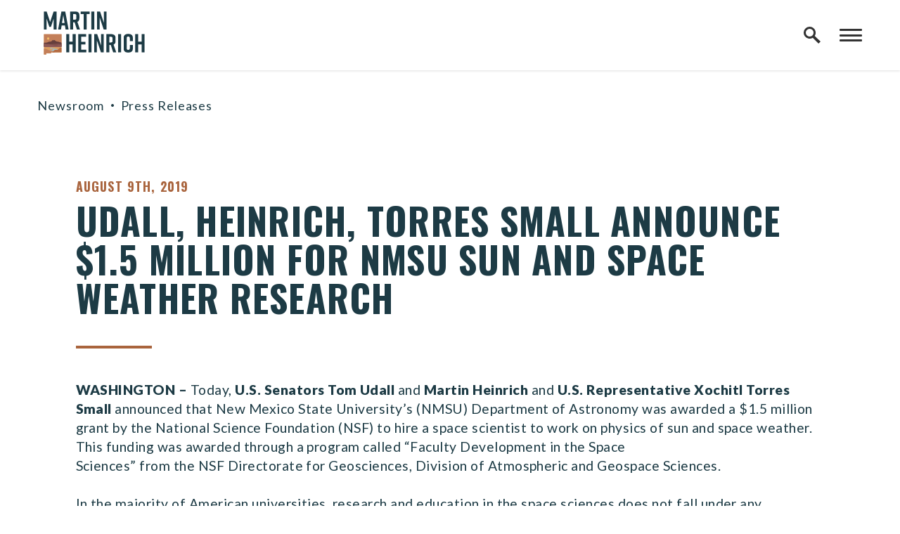

--- FILE ---
content_type: text/html; charset=utf-8
request_url: https://www.heinrich.senate.gov/newsroom/press-releases/-udall-heinrich-torres-small-announce-15-million-for-nmsu-sun-and-space-weather-research
body_size: 22215
content:
<!DOCTYPE html>
<html lang="en" class='no-js template--press_release'>
  <head>
      <meta charset="utf-8">
      <meta name="viewport" content="width=device-width, initial-scale=1.0, viewport-fit=cover">
      <meta name="page-title" content=" Udall, Heinrich, Torres Small Announce $1.5 Million for NMSU Sun and Space Weather Research">
        <title> Udall, Heinrich, Torres Small Announce ... | Senator Martin Heinrich</title>

      <link rel="canonical" href="https://www.heinrich.senate.gov/newsroom/press-releases/-udall-heinrich-torres-small-announce-15-million-for-nmsu-sun-and-space-weather-research">

      <link rel="shortcut icon" href="/assets/images/favicon.ico">
      <link href="/assets/images/favicon.ico" rel="Icon" type="image/x-icon"/>
      <link rel="apple-touch-icon" sizes="180x180" href="/assets/images/apple-touch-icon.png">
      <link rel="icon" type="image/png" sizes="32x32" href="/assets/images/favicon-32x32.png">
      <link rel="icon" type="image/png" sizes="16x16" href="/assets/images/favicon-16x16.png">
      <link rel="manifest" href="/assets/images/site.webmanifest">
      <link rel="mask-icon" href="/assets/images/safari-pinned-tab.svg" color="#1D3B45">
      <meta name="apple-mobile-web-app-title" content="Martin">
      <meta name="application-name" content="Martin">
      <meta name="msapplication-TileColor" content="#ffffff">
      <meta name="msapplication-config" content="/assets/images/browserconfig.xml">
      <meta name="theme-color" content="#ffffff">
      <meta name="google-site-verification" content="pv4CBQ9zSlHM3SpPSKTboWn3pQG58gUeQls_3f8_rjM">



<meta name="twitter:card" content="summary_large_image"/>

<meta name="twitter:title" content=" Udall, Heinrich, Torres Small Announce $1.5 Million for NMSU Sun and Space Weather Research | U.S. Senator Martin Heinrich of New Mexico">

<meta property="twitter:image" content="https://www.heinrich.senate.gov/assets/images/sharelogo.jpg"/>

<meta name="twitter:description" content="WASHINGTON – Today, U.S. Senators Tom Udall and Martin Heinrich and U.S. Representative Xochitl Torres Small announced that New Mexico State..."/>


  <meta property="og:url" content="https://www.heinrich.senate.gov/newsroom/press-releases/-udall-heinrich-torres-small-announce-15-million-for-nmsu-sun-and-space-weather-research"/>

<meta property="og:title" content=" Udall, Heinrich, Torres Small Announce $1.5 Million for NMSU Sun and Space Weather Research | U.S. Senator Martin Heinrich of New Mexico"/>

<meta property="og:image" content="https://www.heinrich.senate.gov/assets/images/sharelogo.jpg"/>

<meta property="og:description" content="WASHINGTON – Today, U.S. Senators Tom Udall and Martin Heinrich and U.S. Representative Xochitl Torres Small announced that New Mexico State..."/>


      
<meta name="date" content="2019-08-09">


<script>
  if (!application) var application = {};
  application = {
    "config": {
      "tinymce": {
        "plugins": {
          "selectvideo": {
            "player": "jwplayer", // should be set to "legacy" or "jwplayer" currently
            "youtube": true, // set to true to write the youtube tags for youtube videos
            "width": "100%", // set width and height on the containing element
            "height": "100%",
            "tracking": true
          }
        }
      }
    },
    "fn": { // deprecated mootools 1.2 stuff that we'll probably still use once we upgrade fully to 1.3
      "defined": function (obj) {
        return (obj != undefined);
      },
      "check": function (obj) {
        return !!(obj || obj === 0);
      }
    },
    "form": {
      "processed": "null",
    },
    "friendly_urls": false,
    "siteroot": "https://www.heinrich.senate.gov/",
    "theme": "",
    "webroot": "https://www.heinrich.senate.gov/",
    "assetWebroot": "https://www.heinrich.senate.gov/",
  };
</script>

    
      <link rel="stylesheet" type="text/css" href="https://www.heinrich.senate.gov/styles/common.css?1768329742"/>

        <script src="https://www.heinrich.senate.gov/scripts/global.js?1768329742"></script>
      <script src="https://www.heinrich.senate.gov/scripts/gsap.js?1768329742"></script>

<script src="https://assets.adobedtm.com/566dc2d26e4f/f8d2f26c1eac/launch-3a705652822d.min.js"></script>

      <script>
        $.ajaxSetup({ cache: true });
        function getScripts(scripts, callback) {
          var progress = 0;
          scripts.forEach(function(script) {
              $.getScript(script, function () {
                  if (++progress == scripts.length && typeof callback == 'function') callback();
              });
          });
        }
      </script>

      <script>
        var initForm = function() {
          getScripts(['https://www.heinrich.senate.gov/scripts/mootools.min.js?1768329742'], function() {
            getScripts(['https://www.heinrich.senate.gov/scripts/form/Forms_Builder.js?1768329742'], function() {
              creativengine_forms_builder.init();

              // fix for bootstrap tooltip hide/mootools hide collision
              $$('form input,form select,form textarea, input, .nav-tabs li a').each(function (item) {
                if (typeof item.hide == 'function') {
                  item.hide = null;
                }
              });

              Element.implement({
                'slide': function (how, mode) {
                  return this;
                }
              });
            })
          })
        }
      </script>


      <script type="text/javascript">
        var gRecaptchaReady = function () {
          let textarea = document.getElementById("g-recaptcha-response");
          if (!textarea)
            return;
          textarea.setAttribute("aria-hidden", "true");
          textarea.setAttribute("aria-label", "do not use");
          textarea.setAttribute("aria-readonly", "true");
        }

        window.getStuckHeaderHeight = function () {
          var siteHeader = document.querySelector('.SiteHeader');
          var siteHeaderHeight = (siteHeader)
            ? siteHeader.offsetHeight
            : 0;
          var mobileHeader = document.querySelector('.MobileHeader');
          var mobileHeaderHeight = (mobileHeader)
            ? mobileHeader.offsetHeight
            : 0;

          // Returns the height of either desktop or mobile header because the hidden header will return 0
          return siteHeaderHeight + mobileHeaderHeight;
        }

        window.requestAnimationFrame = window.requestAnimationFrame.bind(window);
        //gsap.registerPlugin(ScrollTrigger, ScrollToPlugin);

        window.refreshScrollTriggers = () => {
          if (typeof ScrollTrigger !== 'undefined') {
            ScrollTrigger.getAll().forEach(t => t.refresh());
          }
        };
        window.killScrollTriggers = () => {
          if (typeof ScrollTrigger !== 'undefined') {
            ScrollTrigger.getAll().forEach(t => t.kill());
          }
        };
      </script>

      
      
      <script>
        window.top['site_path'] = "EEA16753-AB49-4B5A-AB18-CDC6FC49BE36";
        window.top['SAM_META'] = {
          jquery: "",
          bootstrap: {
            major: ""
          }
        };
      </script>
      

<link rel="preconnect" href="https://fonts.googleapis.com">
<link rel="preconnect" href="https://fonts.gstatic.com" crossorigin>
<link href="https://fonts.googleapis.com/css2?family=Lato:ital,wght@0,400;0,900;1,400;1,900&family=Oswald:wght@500;700&display=swap" rel="stylesheet">

      <link rel="stylesheet" href="https://www.heinrich.senate.gov/assets/styles/font-awesome.min.css"/>

  </head>

  

  <body data-transition="wrapper"
    class="body--internal body--press_release">
    <!-- in sen-n -->
    <!--stopindex-->
          <div class="SiteLayout d-flex flex-column">
          <div class="SiteLayout__alert">
            <a href="#aria-skip-nav" class="SkipNav sr-only sr-only-focusable">Skip to content</a>

<div class="NewsAlert">
  <div class="NewsAlert__container NewsAlert__container--absolute container">
    <div class="NewsAlert__iconContainer">
        <div class="NewsAlert__icon" aria-hidden="true">
          <svg class="NewsAlert__iconShape" xmlns="http://www.w3.org/2000/svg" viewBox="0 0 100 100">
            <path d="M50,5A45,45,0,1,0,95,50,45,45,0,0,0,50,5Zm4.3,70H45.7V66.4h8.6Zm3.17-43.6L54.25,61.9H45.75L42.53,31.4V25H57.47Z"/>
          </svg>
        </div>
    </div>
  </div>


</div>

            
          </div>

        <div class="SiteLayout__container d-flex flex-column flex-grow-1">
            <div class="SiteLayout__navigation">
                <div class="SiteLayout__siteHeader">
<div class="js-site-header SiteHeader showBg">
  <div class="SiteHeader__background"></div>

  <div  class="SiteHeader__layout">
    
  <div class="SiteHeader__backgroundShadow"></div>
    
    <div class="SiteHeader__logoContainer js-siteLogo">
      <a class="SiteHeader__logoLink"
        href="/"
        aria-label="Senator Martin Heinrich Logo goes to Home Page">
        <div class="SiteHeader__logo">
<svg xmlns="http://www.w3.org/2000/svg" viewBox="0 0 1200 512">
  <polygon fill="#db9e60" points="0.71 270.13 0.71 512 28.79 512 28.79 496.24 88.37 496.24 88.37 484.95 211.45 484.95 211.45 270.13 0.71 270.13"/>
  <rect fill="#c37f59" x="0.71" y="270.25" width="210.73" height="144.05"/>
  <path fill="#663f3d" d="M.71,372.09s32.94-2,35.31-2.4a44.9,44.9,0,0,0,11.4-4.6c2.67-1.78,1.49-2.07,3.12-2.37a53.12,53.12,0,0,0,8.71-1.78c3.73-1.23,4.38-1.66,7-1.66,1.43,0,2.39-.06,3.44-.14.39,0,2.74-.86,3.38-.93s7.68-.22,10.19-1.08,9-3.16,11.78-5.75S99.25,342,101,342s14.36-.51,16.87-.79,9.48-1.3,11.13-.86a5.35,5.35,0,0,1,3.16,2.44,5.23,5.23,0,0,0,2.73,2.51c2.08,1.08,8.83,8.8,18.81,11.1a179.91,179.91,0,0,0,24.85,3.81c3.37.14,7,3.8,9,4a104.89,104.89,0,0,1,12.58,3.09c4.23,1.29,11.3,5.6,11.3,5.6v45.89H.71Z"/>
  <ellipse fill="#f3bc67" cx="52.25" cy="321.93" rx="13.88" ry="13.89"/>
  <path fill="#804f4d" d="M.71,404.74H211.45v-16s-31.62-7.53-42.92-6.59S.71,395.33.71,395.33Z"/>
  <path fill="#a3bbc3" d="M33.76,473.38s5.91-8.78,31.35-10.82,30.81-3,42.27-6.84c4.55-1.53,7.06-9-8.27-11-17.18-2.2-25.88-3.17-26.22-7.57S87.77,429.06,102,427s17.92-1.72,27.13-4.06H140.2c-4.4,2-31.62,4.91-39.4,6.94s-4.56,6.7,1,8.28c10.22,2.92,44.48,3.06,55.5,8.28,15,7.12,32.3,23.25,33,27H33.76Z"/>
  <path fill="#c37f59" d="M.71,441.82s26.84,1.52,41.47,10.1,29.51,11.28,38.09,12.29S126.5,474.64,128.72,485c.08.41-40.35,0-40.35,0v11.29H29.08V512H.71Z"/>
  <path fill="#8e5956" d="M.71,383.43v39.38H211.45V398.67S189.92,396,177.9,396c-10.87,0-8,9.18-36.52,9.18-15.63,0-77.52-18.62-89.4-18a118,118,0,0,1-20.63-.63S8.22,380.92.71,383.43Z"/>
  <path fill="#b46b41" d="M99.8,485s25.82-25.38,31-28,6.13-3.23,9.36-.65,12.58-1,12.58-1,6.13-1,10.65,2.26c0,0,26.43-26.8,33.88-26.8,4.11,0,8.07,3.23,8.07,3.23l6.13-3.55V485S99.8,484.63,99.8,485Z"/>
  <path fill="#1d3b45" d="M85.53,184h-20L33.23,83.71V215.44H0V0H33.84L75.38,125.26,117.22,0h35.07V215.44H117.83V83.71Z"/>
  <path fill="#1d3b45" d="M251.66,167.43H212.28l-7.7,48H170.13L210.12,0H255l40.61,215.44h-36.3ZM247,137.88,232,42.16l-15.08,95.72Z"/>
  <path fill="#1d3b45" d="M394.4,215.44,367,129.57H349.18v85.87H313.49V0h55.69c32.61,0,54.15,12.93,54.15,45.55V84c0,20.62-8.62,33.55-23.39,40l30.77,91.41ZM349.18,98.79H368c11.69,0,19.69-4.31,19.69-19.69v-28c0-15.39-8-19.7-19.69-19.7H349.18Z"/>
  <path fill="#1d3b45" d="M545.77,31.39h-36V215.44H474.08v-184h-36V0H545.77Z"/>
  <path fill="#1d3b45" d="M565.45,215.44V0h35.69V215.44Z"/>
  <path fill="#1d3b45" d="M633.14,215.44V0h35.68l45.23,133.26V0h32.61V215.44H712.82l-47.07-140v140Z"/>
  <path fill="#1d3b45" d="M302.9,269.54v89.87h40.92V269.54h35.69V485H343.82V391.42H302.9V485H267.21V269.54Z"/>
  <path fill="#1d3b45" d="M410.27,485V269.54h94.45v31.39H446V360h49.22v31.39H446v62.17h59.68V485Z"/>
  <path fill="#1d3b45" d="M532.1,485V269.54h35.69V485Z"/>
  <path fill="#1d3b45" d="M599.78,485V269.54h35.69L680.7,402.81V269.54h32.61V485H679.47l-47.08-140V485Z"/>
  <path fill="#1d3b45" d="M825,485,797.6,399.11H779.76V485H744.07V269.54h55.68c32.62,0,54.15,12.93,54.15,45.55v38.47c0,20.62-8.61,33.55-23.38,40L861.29,485ZM779.76,368.33h18.76c11.69,0,19.69-4.3,19.69-19.69v-28c0-15.39-8-19.7-19.69-19.7H779.76Z"/>
  <path fill="#1d3b45" d="M884.05,485V269.54h35.68V485Z"/>
  <path fill="#1d3b45" d="M1059.41,441.89c0,33.24-21.54,45.55-54.15,45.55h-.61c-32.62,0-54.15-12-54.15-45.55V312.63c0-32,21.53-45.55,54.15-45.55h.61c32.61,0,54.15,13.54,54.15,45.55V352h-35.69V318.17c0-15.08-7.38-19.7-18.77-19.7s-18.76,4.62-18.76,19.7V436.35c0,15.08,7.38,19.7,18.76,19.7s18.77-4.62,18.77-19.7V397.27h35.69Z"/>
  <path fill="#1d3b45" d="M1123.39,269.54v89.87h40.92V269.54H1200V485h-35.69V391.42h-40.92V485h-35.68V269.54Z"/>
</svg>
        </div>
      </a>
    </div>

    <div id="js-site-header" class="SiteHeader__main">
      <div class="SiteHeader__nav SiteHeader__navLinkContainer ml-auto">

<div class="SiteNav h-100">
    
      <nav aria-label="Site Navigation" class="SiteNav__layout h-100">
        <div class="SiteNav__main  h-100">
          <ul class="SiteNav__linkList">

                


                <li class="SiteNav__item SiteNav__item--dropdown">
                  <a class="SiteNav__link align-items-center"
                    data-transition-selected-if="/about"
                    data-transition-selected-class="SiteNav__link--selected"
                    href="https://www.heinrich.senate.gov/about"
                    tabindex="0">About</a>

                    <ul class="SiteNav__dropdown">


                          <li class="SiteNav__dropdownItem">
                            <a class="SiteNav__dropdownLink"
                              data-transition-selected-if="/about"
                              data-transition-selected-class="SiteNav__dropdownLink--selected"
                              data-transition-selected-nestedIf = "/about"
                              href="https://www.heinrich.senate.gov/about"
                              tabindex="0">About Martin</a>
                          </li>


                          <li class="SiteNav__dropdownItem">
                            <a class="SiteNav__dropdownLink"
                              data-transition-selected-if="/about/committees"
                              data-transition-selected-class="SiteNav__dropdownLink--selected"
                              data-transition-selected-nestedIf = "/about/committees"
                              href="https://www.heinrich.senate.gov/about/committees"
                              tabindex="0">Committee Assignments</a>
                          </li>


                          <li class="SiteNav__dropdownItem">
                            <a class="SiteNav__dropdownLink"
                              data-transition-selected-if="/about/new-mexico"
                              data-transition-selected-class="SiteNav__dropdownLink--selected"
                              data-transition-selected-nestedIf = "/about/new-mexico"
                              href="https://www.heinrich.senate.gov/about/new-mexico"
                              tabindex="0">New Mexico</a>
                          </li>
                    </ul>
                </li>

                


                <li class="SiteNav__item SiteNav__item--dropdown">
                  <a class="SiteNav__link align-items-center"
                    data-transition-selected-if="/helping-you"
                    data-transition-selected-class="SiteNav__link--selected"
                    href="https://www.heinrich.senate.gov/helping-you"
                    tabindex="0">Services</a>

                    <ul class="SiteNav__dropdown">


                          <li class="SiteNav__dropdownItem">
                            <a class="SiteNav__dropdownLink"
                              data-transition-selected-if="/helping-you/help"
                              data-transition-selected-class="SiteNav__dropdownLink--selected"
                              data-transition-selected-nestedIf = "/helping-you/help"
                              href="https://www.heinrich.senate.gov/helping-you/help"
                              tabindex="0">Help with a Federal Agency</a>
                          </li>


                          <li class="SiteNav__dropdownItem">
                            <a class="SiteNav__dropdownLink"
                              data-transition-selected-if="/helping-you/health-care-resources"
                              data-transition-selected-class="SiteNav__dropdownLink--selected"
                              data-transition-selected-nestedIf = "/helping-you/health-care-resources"
                              href="https://www.heinrich.senate.gov/helping-you/health-care-resources"
                              tabindex="0">Health Care Resources</a>
                          </li>


                          <li class="SiteNav__dropdownItem">
                            <a class="SiteNav__dropdownLink"
                              data-transition-selected-if="/helping-you/student-resources"
                              data-transition-selected-class="SiteNav__dropdownLink--selected"
                              data-transition-selected-nestedIf = "/helping-you/student-resources"
                              href="https://www.heinrich.senate.gov/helping-you/student-resources"
                              tabindex="0">Student Resources</a>
                          </li>


                          <li class="SiteNav__dropdownItem">
                            <a class="SiteNav__dropdownLink"
                              data-transition-selected-if="/helping-you/student-resources/internships"
                              data-transition-selected-class="SiteNav__dropdownLink--selected"
                              data-transition-selected-nestedIf = "/helping-you/student-resources/internships"
                              href="https://www.heinrich.senate.gov/helping-you/student-resources/internships"
                              tabindex="0">Internships</a>
                          </li>


                          <li class="SiteNav__dropdownItem">
                            <a class="SiteNav__dropdownLink"
                              data-transition-selected-if="/helping-you/veterans-resources"
                              data-transition-selected-class="SiteNav__dropdownLink--selected"
                              data-transition-selected-nestedIf = "/helping-you/veterans-resources"
                              href="https://www.heinrich.senate.gov/helping-you/veterans-resources"
                              tabindex="0">Veterans Resources</a>
                          </li>


                          <li class="SiteNav__dropdownItem">
                            <a class="SiteNav__dropdownLink"
                              data-transition-selected-if="/helping-you/visiting"
                              data-transition-selected-class="SiteNav__dropdownLink--selected"
                              data-transition-selected-nestedIf = "/helping-you/visiting"
                              href="https://www.heinrich.senate.gov/helping-you/visiting"
                              tabindex="0">Visiting D.C.</a>
                          </li>


                          <li class="SiteNav__dropdownItem">
                            <a class="SiteNav__dropdownLink"
                              data-transition-selected-if="/helping-you/student-resources/academy"
                              data-transition-selected-class="SiteNav__dropdownLink--selected"
                              data-transition-selected-nestedIf = "/helping-you/student-resources/academy"
                              href="https://www.heinrich.senate.gov/helping-you/student-resources/academy"
                              tabindex="0">Service Academy Nominations</a>
                          </li>


                          <li class="SiteNav__dropdownItem">
                            <a class="SiteNav__dropdownLink"
                              data-transition-selected-if="/helping-you/flags"
                              data-transition-selected-class="SiteNav__dropdownLink--selected"
                              data-transition-selected-nestedIf = "/helping-you/flags"
                              href="https://www.heinrich.senate.gov/helping-you/flags"
                              tabindex="0">Flag Requests</a>
                          </li>


                          <li class="SiteNav__dropdownItem">
                            <a class="SiteNav__dropdownLink"
                              data-transition-selected-if="/helping-you/grants"
                              data-transition-selected-class="SiteNav__dropdownLink--selected"
                              data-transition-selected-nestedIf = "/helping-you/grants"
                              href="https://www.heinrich.senate.gov/helping-you/grants"
                              tabindex="0">Federal Grant Funding</a>
                          </li>


                          <li class="SiteNav__dropdownItem">
                            <a class="SiteNav__dropdownLink"
                              data-transition-selected-if="/helping-you/mobile-office-hours"
                              data-transition-selected-class="SiteNav__dropdownLink--selected"
                              data-transition-selected-nestedIf = "/helping-you/mobile-office-hours"
                              href="https://www.heinrich.senate.gov/helping-you/mobile-office-hours"
                              tabindex="0">Mobile Office Hours</a>
                          </li>


                          <li class="SiteNav__dropdownItem">
                            <a class="SiteNav__dropdownLink"
                              data-transition-selected-if="/helping-you/appropriations-requests"
                              data-transition-selected-class="SiteNav__dropdownLink--selected"
                              data-transition-selected-nestedIf = "/helping-you/appropriations-requests"
                              href="https://www.heinrich.senate.gov/helping-you/appropriations-requests"
                              tabindex="0">Appropriations Requests</a>
                          </li>


                          <li class="SiteNav__dropdownItem">
                            <a class="SiteNav__dropdownLink"
                              data-transition-selected-if="/helping-you/congressionally-directed-spending"
                              data-transition-selected-class="SiteNav__dropdownLink--selected"
                              data-transition-selected-nestedIf = "/helping-you/congressionally-directed-spending"
                              href="https://www.heinrich.senate.gov/helping-you/congressionally-directed-spending"
                              tabindex="0">Congressionally Directed Spending</a>
                          </li>


                          <li class="SiteNav__dropdownItem">
                            <a class="SiteNav__dropdownLink"
                              data-transition-selected-if="/casework-stories"
                              data-transition-selected-class="SiteNav__dropdownLink--selected"
                              data-transition-selected-nestedIf = "/casework-stories"
                              href="https://www.heinrich.senate.gov/casework-stories"
                              tabindex="0">Casework Success Stories</a>
                          </li>


                          <li class="SiteNav__dropdownItem">
                            <a class="SiteNav__dropdownLink"
                              data-transition-selected-if="/medal-retrieval"
                              data-transition-selected-class="SiteNav__dropdownLink--selected"
                              data-transition-selected-nestedIf = "/medal-retrieval"
                              href="https://www.heinrich.senate.gov/medal-retrieval"
                              tabindex="0">Medal Retrieval Assistance</a>
                          </li>


                          <li class="SiteNav__dropdownItem">
                            <a class="SiteNav__dropdownLink"
                              data-transition-selected-if="/services/judicial-nominations"
                              data-transition-selected-class="SiteNav__dropdownLink--selected"
                              data-transition-selected-nestedIf = "/services/judicial-nominations"
                              href="https://www.heinrich.senate.gov/services/judicial-nominations"
                              tabindex="0">Judicial Nominations</a>
                          </li>


                          <li class="SiteNav__dropdownItem">
                            <a class="SiteNav__dropdownLink"
                              data-transition-selected-if="/helping-you/congratulatory-letters"
                              data-transition-selected-class="SiteNav__dropdownLink--selected"
                              data-transition-selected-nestedIf = "/helping-you/congratulatory-letters"
                              href="https://www.heinrich.senate.gov/helping-you/congratulatory-letters"
                              tabindex="0">Congratulatory Letters</a>
                          </li>
                    </ul>
                </li>

                


                <li class="SiteNav__item SiteNav__item--dropdown">
                  <a class="SiteNav__link align-items-center"
                    data-transition-selected-if="/priorities"
                    data-transition-selected-class="SiteNav__link--selected"
                    href="https://www.heinrich.senate.gov/priorities"
                    tabindex="0">Priorities</a>

                    <ul class="SiteNav__dropdown">


                          <li class="SiteNav__dropdownItem">
                            <a class="SiteNav__dropdownLink"
                              data-transition-selected-if="/priorities/issues"
                              data-transition-selected-class="SiteNav__dropdownLink--selected"
                              data-transition-selected-nestedIf = "/priorities/issues"
                              href="https://www.heinrich.senate.gov/priorities/issues"
                              tabindex="0">Issues</a>
                          </li>


                          <li class="SiteNav__dropdownItem">
                            <a class="SiteNav__dropdownLink"
                              data-transition-selected-if="/priorities/legislation"
                              data-transition-selected-class="SiteNav__dropdownLink--selected"
                              data-transition-selected-nestedIf = "/priorities/legislation"
                              href="https://www.heinrich.senate.gov/priorities/legislation"
                              tabindex="0">Legislation</a>
                          </li>


                          <li class="SiteNav__dropdownItem">
                            <a class="SiteNav__dropdownLink"
                              data-transition-selected-if="/priorities/voting-record"
                              data-transition-selected-class="SiteNav__dropdownLink--selected"
                              data-transition-selected-nestedIf = "/priorities/voting-record"
                              href="https://www.heinrich.senate.gov/priorities/voting-record"
                              tabindex="0">Voting Record</a>
                          </li>
                    </ul>
                </li>

                


                <li class="SiteNav__item SiteNav__item--dropdown">
                  <a class="SiteNav__link align-items-center SiteNav__link--selected"
                    data-transition-selected-if="/newsroom"
                    data-transition-selected-class="SiteNav__link--selected"
                    href="https://www.heinrich.senate.gov/newsroom"
                    tabindex="0">Newsroom</a>

                    <ul class="SiteNav__dropdown">


                          <li class="SiteNav__dropdownItem">
                            <a class="SiteNav__dropdownLink SiteNav__dropdownLink--selected"
                              data-transition-selected-if="/newsroom/press-releases"
                              data-transition-selected-class="SiteNav__dropdownLink--selected"
                              data-transition-selected-nestedIf = "/newsroom/press-releases"
                              href="https://www.heinrich.senate.gov/newsroom/press-releases"
                              tabindex="0">Press Releases</a>
                          </li>


                          <li class="SiteNav__dropdownItem">
                            <a class="SiteNav__dropdownLink"
                              data-transition-selected-if="/newsroom/in-the-news"
                              data-transition-selected-class="SiteNav__dropdownLink--selected"
                              data-transition-selected-nestedIf = "/newsroom/in-the-news"
                              href="https://www.heinrich.senate.gov/newsroom/in-the-news"
                              tabindex="0">In the News</a>
                          </li>


                          <li class="SiteNav__dropdownItem">
                            <a class="SiteNav__dropdownLink"
                              data-transition-selected-if="/newsroom/blog"
                              data-transition-selected-class="SiteNav__dropdownLink--selected"
                              data-transition-selected-nestedIf = "/newsroom/blog"
                              href="https://www.heinrich.senate.gov/newsroom/blog"
                              tabindex="0">Martin's Blog</a>
                          </li>
                    </ul>
                </li>

                


                <li class="SiteNav__item SiteNav__item--dropdown">
                  <a class="SiteNav__link align-items-center"
                    data-transition-selected-if="/resources"
                    data-transition-selected-class="SiteNav__link--selected"
                    href="https://www.heinrich.senate.gov/resources"
                    tabindex="0">Resources</a>

                    <ul class="SiteNav__dropdown">


                          <li class="SiteNav__dropdownItem">
                            <a class="SiteNav__dropdownLink"
                              data-transition-selected-if="/solar-toolkit"
                              data-transition-selected-class="SiteNav__dropdownLink--selected"
                              data-transition-selected-nestedIf = "/solar-toolkit"
                              href="https://www.heinrich.senate.gov/solar-toolkit"
                              tabindex="0">Solar Toolkit</a>
                          </li>


                          <li class="SiteNav__dropdownItem">
                            <a class="SiteNav__dropdownLink"
                              data-transition-selected-if="/resources/wildfire-preparedness-and-prevention-center"
                              data-transition-selected-class="SiteNav__dropdownLink--selected"
                              data-transition-selected-nestedIf = "/resources/wildfire-preparedness-and-prevention-center"
                              href="https://www.heinrich.senate.gov/resources/wildfire-preparedness-and-prevention-center"
                              tabindex="0">Wildfire Preparedness</a>
                          </li>


                          <li class="SiteNav__dropdownItem">
                            <a class="SiteNav__dropdownLink"
                              data-transition-selected-if="/resources/kids-to-parks"
                              data-transition-selected-class="SiteNav__dropdownLink--selected"
                              data-transition-selected-nestedIf = "/resources/kids-to-parks"
                              href="https://www.heinrich.senate.gov/resources/kids-to-parks"
                              tabindex="0">Kids To Parks</a>
                          </li>


                          <li class="SiteNav__dropdownItem">
                            <a class="SiteNav__dropdownLink"
                              data-transition-selected-if="/reca"
                              data-transition-selected-class="SiteNav__dropdownLink--selected"
                              data-transition-selected-nestedIf = "/reca"
                              href="https://www.heinrich.senate.gov/reca"
                              tabindex="0">RECA Eligibility Information</a>
                          </li>
                    </ul>
                </li>

                


                <li class="SiteNav__item SiteNav__item--dropdown">
                  <a class="SiteNav__link align-items-center"
                    data-transition-selected-if="/contact"
                    data-transition-selected-class="SiteNav__link--selected"
                    href="https://www.heinrich.senate.gov/contact"
                    tabindex="0">Contact</a>

                    <ul class="SiteNav__dropdown">


                          <li class="SiteNav__dropdownItem">
                            <a class="SiteNav__dropdownLink"
                              data-transition-selected-if="/contact/write-martin"
                              data-transition-selected-class="SiteNav__dropdownLink--selected"
                              data-transition-selected-nestedIf = "/contact/write-martin"
                              href="https://www.heinrich.senate.gov/contact/write-martin"
                              tabindex="0">Write Martin</a>
                          </li>


                          <li class="SiteNav__dropdownItem">
                            <a class="SiteNav__dropdownLink"
                              data-transition-selected-if="/contact/scheduling-requests"
                              data-transition-selected-class="SiteNav__dropdownLink--selected"
                              data-transition-selected-nestedIf = "/contact/scheduling-requests"
                              href="https://www.heinrich.senate.gov/contact/scheduling-requests"
                              tabindex="0">Scheduling Requests</a>
                          </li>


                          <li class="SiteNav__dropdownItem">
                            <a class="SiteNav__dropdownLink"
                              data-transition-selected-if="/contact/newsletter"
                              data-transition-selected-class="SiteNav__dropdownLink--selected"
                              data-transition-selected-nestedIf = "/contact/newsletter"
                              href="https://www.heinrich.senate.gov/contact/newsletter"
                              tabindex="0">Newsletter Sign-up</a>
                          </li>


                          <li class="SiteNav__dropdownItem">
                            <a class="SiteNav__dropdownLink"
                              data-transition-selected-if="/helping-you/help"
                              data-transition-selected-class="SiteNav__dropdownLink--selected"
                              data-transition-selected-nestedIf = "/helping-you/help"
                              href="https://www.heinrich.senate.gov/helping-you/help"
                              tabindex="0">Request Assistance</a>
                          </li>
                    </ul>
                </li>

                


                <li class="SiteNav__item">
                  <a class="SiteNav__link align-items-center"
                    data-transition-selected-if="/espanol"
                    data-transition-selected-class="SiteNav__link--selected"
                    href="https://www.heinrich.senate.gov/espanol"
                    tabindex="0">Español</a>

                </li>
  
          </ul>
        </div>
      </nav>
</div>

<script>

  var topLevelLinks = document.querySelectorAll('.SiteNav__item');

  for (var i = 0; i < topLevelLinks.length; i++) {
    topLevelLinks[i].addEventListener('mouseover', function () {
      this.classList.add('focus');
    });

    topLevelLinks[i].addEventListener('mouseleave', function () {
      this.classList.remove('focus');
    });
  }
</script>      </div>

      
      <div class="SiteHeader__search">
<div id="SiteSearch" class="SiteNavSearch">
  <button class="SiteNavSearch__searchToggleButton"
    aria-label="Website search open"
    data-toggle-search="true"
    data-toggle-class="SiteHeader--searchMode"
    data-target="#js-site-header">
    <span class="SiteNavSearch__searchIcon"></span>
    <span class="sr-only">Website Search Open</span>
  </button>

  <div class="SiteNavSearch__searchOverlay">
    <form class="SiteNavSearch__searchForm" aria-label="search" role="search" method="get" action="/search">
      <div class="SiteNavSearch__searchFormContent">
        <input name="q" id="js-site-nav-search-input" class="SiteNavSearch__searchInput" type="text" placeholder="Search" aria-label="Site Search">
        <button class="SiteNavSearch__searchFormButton" type="submit">
          <span class="sr-only">Submit Site Search Query</span>
          <span class="SiteNavSearch__searchToggleIcon fa fa-search" aria-hidden="true"></span>
        </button>
      </div>
    </form>

    <button class="SiteNavSearch__searchToggleButton"
      aria-label="Website search"
      data-toggle-search="true"
      data-toggle-class="SiteHeader--searchMode"
      data-target="#js-site-header">
      <span class="SiteNavSearch__searchIconClose" aria-hidden="true"></span>
      <span class="sr-only">Website Search</span>
    </button>
  </div>
</div>

<script>

  if (typeof window.setupSearchToggle !== 'function') {
  
      window.setupSearchToggle = function (){
       window.searchToggleSetup = true;

      $('[data-toggle-class]').click(this, function () {
  
          var className = $(this).data('toggle-class');
          var target = $(this).data('target');
          var searchTarget = $('.SiteNavSearch');
          var logoTarget = $('.js-siteLogo');
          var hasClass = $(target).hasClass(className);
    
          $(target).toggleClass(className);

          searchTarget.toggleClass('SiteNavSearch--searchMode');
          $(logoTarget).toggleClass('SiteHeader__logoContainer--searchMode');

          if (hasClass) {
            $('#js-site-nav-search-input').val('');
            return;
          }
    
          $('#js-site-nav-search-input').focus();
      })
   }
  }
  
    $(function() {
      if (!window.searchToggleSetup) setupSearchToggle();
  });
</script>
      </div>
    </div>

    <div class="SiteHeader__social">
      
<ul class="SocialIcons d-flex" aria-label="Social media links">

  
    <li class="SocialIcons__item">
      <a class="SocialIcons__link SocialBubble" href="https://www.facebook.com/SenatorHeinrich" target="_blank" rel="noreferrer">
        <i class="fa fa-facebook SocialBubble__icon SocialBubble__icon--facebook">
          <span class="sr-only">Senator Heinrich Facebook</span>
        </i>
      </a>
    </li>

  
    <li class="SocialIcons__item">
      <a class="SocialIcons__link SocialBubble" href="https://twitter.com/SenatorHeinrich" target="_blank" rel="noreferrer">
        <i class="fa fa-twitter SocialBubble__icon SocialBubble__icon--twitter">
          <span class="sr-only">Senator Heinrich Twitter</span>
        </i>
      </a>
    </li>

  
    <li class="SocialIcons__item">
      <a class="SocialIcons__link SocialBubble" href="https://www.instagram.com/senatormartinheinrich" target="_blank" rel="noreferrer">
        <i class="fa fa-instagram SocialBubble__icon SocialBubble__icon--instagram">
          <span class="sr-only">Senator Heinrich Instagram</span>
        </i>
      </a>
    </li>
  
    <li class="SocialIcons__item">
      <a class="SocialIcons__link SocialBubble" href="https://bsky.app/profile/heinrich.senate.gov" target="_blank" rel="noreferrer">
        <i class="fa SocialBubble__icon SocialBubble__icon--bluesky">
          <svg xmlns="http://www.w3.org/2000/svg" viewBox="0 0 512 512" width="16" height="16" fill="currentColor"><!--!Font Awesome Free 6.7.2 by @fontawesome - https://fontawesome.com License - https://fontawesome.com/license/free Copyright 2025 Fonticons, Inc.--><path d="M111.8 62.2C170.2 105.9 233 194.7 256 242.4c23-47.6 85.8-136.4 144.2-180.2c42.1-31.6 110.3-56 110.3 21.8c0 15.5-8.9 130.5-14.1 149.2C478.2 298 412 314.6 353.1 304.5c102.9 17.5 129.1 75.5 72.5 133.5c-107.4 110.2-154.3-27.6-166.3-62.9l0 0c-1.7-4.9-2.6-7.8-3.3-7.8s-1.6 3-3.3 7.8l0 0c-12 35.3-59 173.1-166.3 62.9c-56.5-58-30.4-116 72.5-133.5C100 314.6 33.8 298 15.7 233.1C10.4 214.4 1.5 99.4 1.5 83.9c0-77.8 68.2-53.4 110.3-21.8z"/></svg>
        </i>
      </a>
    </li>

  
    <li class="SocialIcons__item">
      <a class="SocialIcons__link SocialBubble" href="https://www.threads.net/@senatormartinheinrich" target="_blank" rel="noreferrer">
        <i class="fa SocialBubble__icon SocialBubble__icon--thread">
          <svg xmlns="http://www.w3.org/2000/svg" viewBox="0 0 448 512" width="16" height="16" fill="currentColor"><!--!Font Awesome Free 6.7.2 by @fontawesome - https://fontawesome.com License - https://fontawesome.com/license/free Copyright 2025 Fonticons, Inc.--><path d="M331.5 235.7c2.2 .9 4.2 1.9 6.3 2.8c29.2 14.1 50.6 35.2 61.8 61.4c15.7 36.5 17.2 95.8-30.3 143.2c-36.2 36.2-80.3 52.5-142.6 53h-.3c-70.2-.5-124.1-24.1-160.4-70.2c-32.3-41-48.9-98.1-49.5-169.6V256v-.2C17 184.3 33.6 127.2 65.9 86.2C102.2 40.1 156.2 16.5 226.4 16h.3c70.3 .5 124.9 24 162.3 69.9c18.4 22.7 32 50 40.6 81.7l-40.4 10.8c-7.1-25.8-17.8-47.8-32.2-65.4c-29.2-35.8-73-54.2-130.5-54.6c-57 .5-100.1 18.8-128.2 54.4C72.1 146.1 58.5 194.3 58 256c.5 61.7 14.1 109.9 40.3 143.3c28 35.6 71.2 53.9 128.2 54.4c51.4-.4 85.4-12.6 113.7-40.9c32.3-32.2 31.7-71.8 21.4-95.9c-6.1-14.2-17.1-26-31.9-34.9c-3.7 26.9-11.8 48.3-24.7 64.8c-17.1 21.8-41.4 33.6-72.7 35.3c-23.6 1.3-46.3-4.4-63.9-16c-20.8-13.8-33-34.8-34.3-59.3c-2.5-48.3 35.7-83 95.2-86.4c21.1-1.2 40.9-.3 59.2 2.8c-2.4-14.8-7.3-26.6-14.6-35.2c-10-11.7-25.6-17.7-46.2-17.8H227c-16.6 0-39 4.6-53.3 26.3l-34.4-23.6c19.2-29.1 50.3-45.1 87.8-45.1h.8c62.6 .4 99.9 39.5 103.7 107.7l-.2 .2zm-156 68.8c1.3 25.1 28.4 36.8 54.6 35.3c25.6-1.4 54.6-11.4 59.5-73.2c-13.2-2.9-27.8-4.4-43.4-4.4c-4.8 0-9.6 .1-14.4 .4c-42.9 2.4-57.2 23.2-56.2 41.8l-.1 .1z"/></svg>
        </i>

      </a>
    </li>

  
    <li class="SocialIcons__item">
      <a class="SocialIcons__link SocialBubble" href="https://www.youtube.com/SenMartinHeinrich" target="_blank" rel="noreferrer">
        <i class="fa fa-youtube-play SocialBubble__icon SocialBubble__icon--youtube">
          <span class="sr-only">Senator Heinrich Youtube</span>
        </i>
      </a>
    </li>

  
    <li class="SocialIcons__item">
      <a class="SocialIcons__link SocialBubble" href="https://www.flickr.com/photos/martinheinrich" target="_blank" rel="noreferrer">
        <i class="fa fa-flickr SocialBubble__icon SocialBubble__icon--flickr">
          <span class="sr-only">Senator Heinrich Flickr</span>
        </i>
      </a>
    </li>

</ul>    </div>
  </div>
</div>
                </div>

                <div class="SiteLayout__mobileHeader">
<div class="MobileHeader">
  <div class="MobileHeader__bgColor"></div>
  <div class="MobileHeader__container container h-100">
    <div class="row no-gutters justify-content-between align-items-center h-100">
      <div class="MobileHeader__logo d-flex justify-content-center justify-self-stretch">
        <a class="MobileHeader__logoLink" href="/">
        <span class="sr-only">Home Logo Link</span>
<svg xmlns="http://www.w3.org/2000/svg" viewBox="0 0 1200 512">
  <polygon fill="#db9e60" points="0.71 270.13 0.71 512 28.79 512 28.79 496.24 88.37 496.24 88.37 484.95 211.45 484.95 211.45 270.13 0.71 270.13"/>
  <rect fill="#c37f59" x="0.71" y="270.25" width="210.73" height="144.05"/>
  <path fill="#663f3d" d="M.71,372.09s32.94-2,35.31-2.4a44.9,44.9,0,0,0,11.4-4.6c2.67-1.78,1.49-2.07,3.12-2.37a53.12,53.12,0,0,0,8.71-1.78c3.73-1.23,4.38-1.66,7-1.66,1.43,0,2.39-.06,3.44-.14.39,0,2.74-.86,3.38-.93s7.68-.22,10.19-1.08,9-3.16,11.78-5.75S99.25,342,101,342s14.36-.51,16.87-.79,9.48-1.3,11.13-.86a5.35,5.35,0,0,1,3.16,2.44,5.23,5.23,0,0,0,2.73,2.51c2.08,1.08,8.83,8.8,18.81,11.1a179.91,179.91,0,0,0,24.85,3.81c3.37.14,7,3.8,9,4a104.89,104.89,0,0,1,12.58,3.09c4.23,1.29,11.3,5.6,11.3,5.6v45.89H.71Z"/>
  <ellipse fill="#f3bc67" cx="52.25" cy="321.93" rx="13.88" ry="13.89"/>
  <path fill="#804f4d" d="M.71,404.74H211.45v-16s-31.62-7.53-42.92-6.59S.71,395.33.71,395.33Z"/>
  <path fill="#a3bbc3" d="M33.76,473.38s5.91-8.78,31.35-10.82,30.81-3,42.27-6.84c4.55-1.53,7.06-9-8.27-11-17.18-2.2-25.88-3.17-26.22-7.57S87.77,429.06,102,427s17.92-1.72,27.13-4.06H140.2c-4.4,2-31.62,4.91-39.4,6.94s-4.56,6.7,1,8.28c10.22,2.92,44.48,3.06,55.5,8.28,15,7.12,32.3,23.25,33,27H33.76Z"/>
  <path fill="#c37f59" d="M.71,441.82s26.84,1.52,41.47,10.1,29.51,11.28,38.09,12.29S126.5,474.64,128.72,485c.08.41-40.35,0-40.35,0v11.29H29.08V512H.71Z"/>
  <path fill="#8e5956" d="M.71,383.43v39.38H211.45V398.67S189.92,396,177.9,396c-10.87,0-8,9.18-36.52,9.18-15.63,0-77.52-18.62-89.4-18a118,118,0,0,1-20.63-.63S8.22,380.92.71,383.43Z"/>
  <path fill="#b46b41" d="M99.8,485s25.82-25.38,31-28,6.13-3.23,9.36-.65,12.58-1,12.58-1,6.13-1,10.65,2.26c0,0,26.43-26.8,33.88-26.8,4.11,0,8.07,3.23,8.07,3.23l6.13-3.55V485S99.8,484.63,99.8,485Z"/>
  <path fill="#1d3b45" d="M85.53,184h-20L33.23,83.71V215.44H0V0H33.84L75.38,125.26,117.22,0h35.07V215.44H117.83V83.71Z"/>
  <path fill="#1d3b45" d="M251.66,167.43H212.28l-7.7,48H170.13L210.12,0H255l40.61,215.44h-36.3ZM247,137.88,232,42.16l-15.08,95.72Z"/>
  <path fill="#1d3b45" d="M394.4,215.44,367,129.57H349.18v85.87H313.49V0h55.69c32.61,0,54.15,12.93,54.15,45.55V84c0,20.62-8.62,33.55-23.39,40l30.77,91.41ZM349.18,98.79H368c11.69,0,19.69-4.31,19.69-19.69v-28c0-15.39-8-19.7-19.69-19.7H349.18Z"/>
  <path fill="#1d3b45" d="M545.77,31.39h-36V215.44H474.08v-184h-36V0H545.77Z"/>
  <path fill="#1d3b45" d="M565.45,215.44V0h35.69V215.44Z"/>
  <path fill="#1d3b45" d="M633.14,215.44V0h35.68l45.23,133.26V0h32.61V215.44H712.82l-47.07-140v140Z"/>
  <path fill="#1d3b45" d="M302.9,269.54v89.87h40.92V269.54h35.69V485H343.82V391.42H302.9V485H267.21V269.54Z"/>
  <path fill="#1d3b45" d="M410.27,485V269.54h94.45v31.39H446V360h49.22v31.39H446v62.17h59.68V485Z"/>
  <path fill="#1d3b45" d="M532.1,485V269.54h35.69V485Z"/>
  <path fill="#1d3b45" d="M599.78,485V269.54h35.69L680.7,402.81V269.54h32.61V485H679.47l-47.08-140V485Z"/>
  <path fill="#1d3b45" d="M825,485,797.6,399.11H779.76V485H744.07V269.54h55.68c32.62,0,54.15,12.93,54.15,45.55v38.47c0,20.62-8.61,33.55-23.38,40L861.29,485ZM779.76,368.33h18.76c11.69,0,19.69-4.3,19.69-19.69v-28c0-15.39-8-19.7-19.69-19.7H779.76Z"/>
  <path fill="#1d3b45" d="M884.05,485V269.54h35.68V485Z"/>
  <path fill="#1d3b45" d="M1059.41,441.89c0,33.24-21.54,45.55-54.15,45.55h-.61c-32.62,0-54.15-12-54.15-45.55V312.63c0-32,21.53-45.55,54.15-45.55h.61c32.61,0,54.15,13.54,54.15,45.55V352h-35.69V318.17c0-15.08-7.38-19.7-18.77-19.7s-18.76,4.62-18.76,19.7V436.35c0,15.08,7.38,19.7,18.76,19.7s18.77-4.62,18.77-19.7V397.27h35.69Z"/>
  <path fill="#1d3b45" d="M1123.39,269.54v89.87h40.92V269.54H1200V485h-35.69V391.42h-40.92V485h-35.68V269.54Z"/>
</svg>
        </a>
      </div>

      <button class="MobileHeader__icon MobileHeader__icon--search js-open-mobile-search h-100  col-auto ml-auto mr-4" aria-label="open site search" data-toggle="modal" data-target="#website-search">
        <svg xmlns="http://www.w3.org/2000/svg" viewBox="0 0 55.64 55.98"><path d="M55.64 49.53L36.57 30.46A19.84 19.84 0 005.8 5.81a19.85 19.85 0 0024.26 31.05L49.18 56zM10.74 29a12.85 12.85 0 1118.14 0 12.92 12.92 0 01-18.14 0z"/></svg>
      </button>

      <button class="js-open-mobile-nav MobileHeader__icon MobileHeader__icon--menu col-auto" aria-label="open mobile navigation">
        <span class="MobileHeader__mobileNavIcon">
          <span></span>
        </span>
      </button>
    </div>
  </div>
</div>
                </div>
            </div>

          <div id="aria-skip-nav" tabindex="-1"></div>
          <div class="SiteLayout__transitionContainer d-flex flex-column flex-grow-1" data-transition="container" data-transition-namespace="internal" data-nav="site">
            

            
<script>
  if (!application) var application = {};
  application = {
    "config": {
      "tinymce": {
        "plugins": {
          "selectvideo": {
            "player": "jwplayer", // should be set to "legacy" or "jwplayer" currently
            "youtube": true, // set to true to write the youtube tags for youtube videos
            "width": "100%", // set width and height on the containing element
            "height": "100%",
            "tracking": true
          }
        }
      }
    },
    "fn": { // deprecated mootools 1.2 stuff that we'll probably still use once we upgrade fully to 1.3
      "defined": function (obj) {
        return (obj != undefined);
      },
      "check": function (obj) {
        return !!(obj || obj === 0);
      }
    },
    "form": {
      "processed": "null",
    },
    "friendly_urls": false,
    "siteroot": "https://www.heinrich.senate.gov/",
    "theme": "",
    "webroot": "https://www.heinrich.senate.gov/",
    "assetWebroot": "https://www.heinrich.senate.gov/",
  };
</script>

              <div class="SiteLayout__main">




  

      <div class="Breadcrumbs Breadcrumbs--noBlocks ">
        <div class="container Breadcrumbs__layout">
          <ol class='Breadcrumbs__list'>
                  <li class="Breadcrumbs__item">
                    <a class="Breadcrumbs__link" href="https://www.heinrich.senate.gov/newsroom">Newsroom
                    </a>
                  </li>
                  <li class="Breadcrumbs__item">
                    <a class="Breadcrumbs__link" href="https://www.heinrich.senate.gov/newsroom/press-releases">Press Releases
                    </a>
                  </li>
            </ol>
          </div>
        </div>


  <div class="PageContent--pageTop">
    <div class="ReadingWidth">
      <time class="Heading--time" datetime="August 9, 2019">
        <span class="sr-only">Published: </span>August 9th, 2019
      </time>

      <div class="ArticleBlock">
        
        <h1 class="Heading--h1">
          <span class="Heading__title"> Udall, Heinrich, Torres Small Announce $1.5 Million for NMSU Sun and Space Weather Research</span>
        </h1>
      </div>

      <div>
      </div>
    </div>
  </div>

                  <!--startindex-->
  
  <div class="container pt-0 PageContent">
    <div class="ReadingWidth">
      <div class="js-press-release RawHTML mb-5">
        <p class="wordsection1CxSpFirst"><b>WASHINGTON –</b> Today, <b>U.S. Senators Tom Udall </b>and <b>Martin Heinrich</b> and <b>U.S. Representative</b> <b>Xochitl Torres Small </b>announced that New Mexico State University’s (NMSU) Department of Astronomy was awarded a $1.5 million grant by the National Science Foundation (NSF) to hire a space scientist to work on physics of sun and space weather. This funding was awarded through a program called “Faculty Development in the Space Sciences” from the NSF Directorate for Geosciences, Division of Atmospheric and Geospace Sciences.</p>
<p class="wordsection1CxSpMiddle">In the majority of American universities, research and education in the space sciences does not fall under any particular department, leading to a decline of faculty positions dedicated to the education and training of future space scientists. This decrease comes at a time when space scientists are needed to study the way our technical systems — such as GPS and high-speed communications networks — react to conditions in space. This funding award provides universities the support and incentive needed to create new faculty positions in the space sciences. </p>
<p class="wordsection1CxSpMiddle">"This funding will support NMSU’s status as a premier space research hub, and will fund critical research that helps us better understand the way space weather affects our communications, navigation, and energy production on Earth," <b>Udall said</b>. “As we become more reliant on technology that is sensitive to conditions in space, investing in this cutting-edge research is of national importance. As a member of the Senate Commerce Committee, I'm pleased to support the important work of teaching and training the next generation of solar scientists at New Mexico State University, and I’ll continue to fight for resources to empower New Mexico’s growing space-related workforce and economy."</p>
<p class="wordsection1CxSpMiddle">“The Dunn Solar Telescope has a 50 year history of providing scientists with a greater understanding of solar physics and space weather. I’m proud of the work New Mexico State University has done to find new scientific and research opportunities at Sunspot. Over the last five years, I have worked to help steer federal funding and resources to NMSU as it has worked to reinvent this national asset as the premier training site for the next generation of solar scientists. I will continue to support long-term work at the Sunspot facility and New Mexico’s continued leadership and contributions to science,” <b>said Heinrich.</b> </p>
<p class="wordsection1CxSpLast">“NMSU-Las Cruces continues to prove itself as a leader in space-related research. I join the rest of the delegation in congratulating them for all the work that led to their selection. It is no small feat that the National Science Foundation selected NMSU-Las Cruces for this important project to grow their Astronomy Department and expand our knowledge of sun and space weather. I look forward to learning the results of their research and how their efforts will impact the growing space business industry in our state,” <b>Torres Small said.</b> </p>
      </div>


<div class="ShareButtons ShareButtons--center">
  <ul class="ShareButtons__list row mx-0 justify-content-stretch justify-content-md-start " aria-label="Page sharing options">
    <li class="col-6 col-sm-6 col-md-auto p-1 ShareButtons__item">
      <button aria-label="Print this page" class="ShareButtons__link js-sharetool js-print Button Button--block Button--md">
        <i class="ShareButtons__linkIcon ShareButtons__linkIcon--accent fa fa-print mr-2" aria-hidden="true"></i> Print
      </button>
    </li>

    <li class="col-6 col-sm-6 col-md-auto p-1 ShareButtons__item">
      <button aria-label="Share via Email" class="ShareButtons__link js-sharetool js-email Button Button--block Button--md">
        <i class="ShareButtons__linkIcon ShareButtons__linkIcon--accent fa fa-envelope mr-2" aria-hidden="true"></i> Email
      </button>
    </li>

    <li class="col-6 col-sm-6 col-md-auto p-1 ShareButtons__item">
      <button aria-label="Share to Facebook" class="ShareButtons__link ShareButtons__link--colorFacebook js-sharetool js-facebook Button Button--block Button--md">
        <i class="ShareButtons__linkIcon fa fa-thumbs-up mr-2" aria-hidden="true"></i> Share
      </button>
    </li>

    <li class="col-6 col-sm-6 col-md-auto p-1 ShareButtons__item">
      <button aria-label="Tweet this on Twitter" class="ShareButtons__link ShareButtons__link--colorTwitter js-sharetool js-tweet Button Button--block Button--md">
        <i class="ShareButtons__linkIcon fa fa-twitter mr-2" aria-hidden="true"></i> Tweet
      </button>
    </li>
  </ul>
</div>
  <script type="text/javascript" class="deferred-script">
    $(function () {
      if ($('.js-sharetool')) {
        $('.js-sharetool').bind('click', function () {

          var shareLink = $(this).attr('data-link');
          var shareText = $(this).attr('data-text');

          if (!shareLink) {
            shareLink = window
              .location
              .href
              .replace(/\/?$/, '');
          }

          var caption = "Check this out!"
          if (shareText || caption) {
            shareText = 'text=' + (shareText || caption) + '&';
          }
          var link;
          var newWindow;

          if ($(this).hasClass('js-tweet')) {
            link = 'http://www.twitter.com/share?' + shareText + 'url=' + encodeURIComponent(shareLink);
            newWindow = window.open(link, 'twitter', "height=450,width=600");
          }


          if ($(this).hasClass('js-facebook')) {
            link = 'https://www.facebook.com/sharer/sharer.php?u=' + encodeURIComponent(shareLink) + '&display=popup';
            newWindow = window.open(link, 'facebook', "height=450,width=600");
          }

          if ($(this).hasClass('js-email')) {
            var lb = '%0D%0A';
            var body = 'From https://www.heinrich.senate.gov/:' + lb + lb + caption + lb + lb + shareLink;
            window.location.href = 'mailto:?subject=' + caption + '&body=' + body;
          }

          if ($(this).hasClass('js-print')) {
            window.print();
          }
        });
      }
    });
  </script>

    </div>

  </div>


    <div class="container AdditionalContent">
      <div class="ReadingWidth">
        <div class="Heading--h4">
          <div class="Heading__title">Related Issues</div>
        </div>
        <div class="row align-items-end">
          <div class="col-12 col-md-12 pr-0">
            <ol>
                <li class="RelatedIssuesLink mt-3">
                  <a class="ButtonBlock__button Button Button--md Button--textArrowRight h-100" href="https://www.heinrich.senate.gov/priorities/issues/innovation-technology-and-national-labs">
                    <div class="Button__label">
                      <span class="Button__labelText">
                        Innovation &amp; Technology</span></div>
                  </a>
                </li>
            </ol>
          </div>
          <div class="col-12 col-md-auto px-md-5 ml-auto mt-5">
  <div class="ArticleNav">


    <div class="row mx-0 my-n2 justify-content-end">

        <div class="col-12 col-sm-6 col-md-auto p-1">

          <a class="Button Button--paginationLeft Button--md" href="https://www.heinrich.senate.gov/newsroom/press-releases/udall-heinrich-torres-small-announce-464-million-to-help-increase-access-to-clean-water-in-doa-ana-county">
            Previous Article
          </a>

        </div>

      <div class="col-12 col-sm-6 col-md-auto p-1 m-0">
          <a class="Button Button--paginationRight Button--md" href="https://www.heinrich.senate.gov/newsroom/press-releases/udall-heinrich-call-for-reversal-of-trump-plan-to-cut-nutrition-aid-to-3-million-americans">
           <span> Next Article</span>
          </a>
      </div>
    </div>
  </div>
          </div>
        </div>
      </div>
    </div>
                  <!--stopindex-->

              </div>

            
                <!-- Custom Footer Code: Google Analytics -->
                <!-- Google tag (gtag.js) -->
<script async src="https://www.googletagmanager.com/gtag/js?id=G-KD7CVQH8QK"></script>
<script>
 window.dataLayer = window.dataLayer || [];
 function gtag(){dataLayer.push(arguments);}
 gtag('js', new Date());

 gtag('config', 'G-KD7CVQH8QK');
</script>
                <!-- Custom Footer Code: Adobe -->
                <script src="https://assets.adobedtm.com/566dc2d26e4f/f8d2f26c1eac/launch-3a705652822d.min.js"></script>


<script>
  if (typeof window.setupAnimations !== 'function') {
    window.setupAnimations = function () {
      window.animationsSet = true;
      var animations = document.querySelectorAll('[data-animate]');
      animations.forEach(function(animationEl, i) {
        var animationClass = "";
        var animationTriggerName = "";

        if (animationEl.dataset.animate) {
          animationClass = "animate-" + animationEl.dataset.animate;
          animationTriggerName = "js-trigger-" + i;
        } else if (animationEl.dataset.animatechild) {
          animationClass = "animate-" + animationEl.dataset.animatechild;
          animationTriggerName = "js-trigger-" + i;
        } else {
          return;
        }

        animationEl.classList.add(animationClass);
        animationEl.classList.add(animationTriggerName);

        // removed the toggleClass
        ScrollTrigger.create({
          id: animationTriggerName,
          trigger: '.' + animationTriggerName,
          start: 'top 90%',
          onEnter: function(self) {
            self.trigger.classList.add('visible');
          },
        });
      })
    }
  }

  $(function() {
    if (!window.animationsSet) setupAnimations();
  });
</script>

<script>
  if (typeof window.internalLink !== 'function') {
    window.isInternalLink = function (href) {
      var isInternal =
        Boolean(href.match(new RegExp('^' + window.location.origin))) // 1: If same site domain
        || Boolean(href.match(/^\/[^\/]/)); // 2: If starts with a single / and not a double //

      return isInternal;
    }
  }

  if (typeof window.getParameterByName !== 'function') {
    window.getParameterByName = function (name, url = window.location.href) {
      name = name.replace(/[\[\]]/g, '\\$&');
      var regex = new RegExp('[?&]' + name + '(=([^&#]*)|&|#|$)'),
          results = regex.exec(url);
      if (!results) return null;
      if (!results[2]) return '';
      return decodeURIComponent(results[2].replace(/\+/g, ' '));
    }
  }

  if (typeof window.onLinkClick !== 'function') {
    window.onLinkClick = function () {
      $(function () {
        $('a').each(function () {
          var $this = $(this);

          if ($this.hasLinkClickEvent) return;

          var newWin = $this.hasClass('new-win');
          var senExit = $this.hasClass('sen-exit');
          var href = $this.attr('href');
          var target = getParameterByName('target', href);

          if (href && target == '_blank') {
            $this.on('click', function(event) {
              event.preventDefault();
              window.open(href, target);
            })
          } else if (href && href.charAt(0) == '#') {
            $this.click(function (e) {
              e.preventDefault();
              var targetName = this.getAttribute('href').replace('#', '');
              var targetElement = document.getElementById(targetName) || document.querySelector('[name="' + targetName + '"]');

              if (!targetElement) {
                return;
              }

              var offsetHeight = window.getStuckHeaderHeight() || 0;
              gsap.to(window, {duration: 1, scrollTo: {y: targetElement, offsetY: offsetHeight}, ease: 'power3'})
              targetElement.focus();
            });

            $this.hasLinkClickEvent = true;
          } else if (href) {
            if (isInternalLink(href)) {
              if (transitions) {
                $this.on('click', function(event) {
                  if (event.currentTarget.hasAttribute('data-modal-template')) return;
                  if (event.currentTarget.hasAttribute('data-no-transition')) return;
                  // If user help down modifier key during click they are opening in new tab/window
                  if (2 === event.which || event.metaKey || event.ctrlKey) return;
                  $('body').addClass('wait');
                })
              }
            }
          }
        });
      });
    }
  }

  $(function(){
    onLinkClick();
  });

</script>


<div id="fb-root"></div>
<script async defer crossorigin="anonymous" src="https://connect.facebook.net/en_US/sdk.js#xfbml=1&version=v10.0" nonce="7qGTTSrW"></script>

              <script>
                $('.RawHTML')
                  .find('iframe#player, iframe[src*="youtu.be"], iframe[src*="youtube.com"]')
                  .wrap('<div class="video-width"><div class="embedded-video"></div></div>');
                $('.js-press-release')
                  .find('table')
                  .addClass('Table Table--striped')
                  .wrap('<div class="ReadingWidthBreakout overflow-x-auto overflow-scroll-x-shadow"><div class="container"></div></div>');

                // Clear focus state off of button 0.5s after clicking it
                $('.Button').click(function () {
                  var button = this;
                  setTimeout(function () {
                    button.blur();
                  }, 500);
                });
              </script>

                <div class="js-footer SiteLayout__footer">
<footer class="SiteFooter">
  <div class="SiteFooter__layout">
    <div class="row align-items-start align-items-lg-center justify-content-between">
      <div class="col col-lg-12 col-xl mb-md-3 mb-xl-0">
          
          <div class="SiteFooter__nav">
<nav class="FooterNav" aria-label="Footer Navigation">
  <ul class="FooterNav__linkList FooterNav__linkList--desktop">






        <li class="FooterNav__item  FooterNav__item--dropdown ">

          <a data-transition-selected-if="/about"
            data-transition-selected-class="FooterNav__link--selected"

          class="FooterNav__link " href="https://www.heinrich.senate.gov/about" title="About">
            About
          </a>
        </li>






        <li class="FooterNav__item  FooterNav__item--dropdown ">

          <a data-transition-selected-if="/helping-you"
            data-transition-selected-class="FooterNav__link--selected"

          class="FooterNav__link " href="https://www.heinrich.senate.gov/helping-you" title="Helping You">
            Helping You
          </a>
        </li>






        <li class="FooterNav__item  FooterNav__item--dropdown ">

          <a data-transition-selected-if="/priorities"
            data-transition-selected-class="FooterNav__link--selected"

          class="FooterNav__link " href="https://www.heinrich.senate.gov/priorities" title="Priorities">
            Priorities
          </a>
        </li>







        <li class="FooterNav__item  FooterNav__item--dropdown ">

          <a data-transition-selected-if="/newsroom"
            data-transition-selected-class="FooterNav__link--selected"

          class="FooterNav__link FooterNav__link--selected " href="https://www.heinrich.senate.gov/newsroom" title="Newsroom">
            Newsroom
          </a>
        </li>






        <li class="FooterNav__item  FooterNav__item--dropdown ">

          <a data-transition-selected-if="/resources"
            data-transition-selected-class="FooterNav__link--selected"

          class="FooterNav__link " href="https://www.heinrich.senate.gov/resources" title="Resources">
            Resources
          </a>
        </li>






        <li class="FooterNav__item  FooterNav__item--dropdown ">

          <a data-transition-selected-if="/contact"
            data-transition-selected-class="FooterNav__link--selected"

          class="FooterNav__link " href="https://www.heinrich.senate.gov/contact" title="Contact">
            Contact
          </a>
        </li>






        <li class="FooterNav__item  FooterNav__item--showMobile">

          <a data-transition-selected-if="/privacy-policy"
            data-transition-selected-class="FooterNav__link--selected"

          class="FooterNav__link " href="https://www.heinrich.senate.gov/privacy-policy" title="Privacy Policy">
            Privacy Policy
          </a>
        </li>
  </ul>


</nav>
          </div>
      </div>

      <div class="col-auto col-lg-auto col-xl-auto order-lg-last">
<ul class="SocialIcons d-flex" aria-label="Social media links">

  
    <li class="SocialIcons__item">
      <a class="SocialIcons__link SocialBubble" href="https://www.facebook.com/SenatorHeinrich" target="_blank" rel="noreferrer">
        <i class="fa fa-facebook SocialBubble__icon SocialBubble__icon--facebook">
          <span class="sr-only">Senator Heinrich Facebook</span>
        </i>
      </a>
    </li>

  
    <li class="SocialIcons__item">
      <a class="SocialIcons__link SocialBubble" href="https://twitter.com/SenatorHeinrich" target="_blank" rel="noreferrer">
        <i class="fa fa-twitter SocialBubble__icon SocialBubble__icon--twitter">
          <span class="sr-only">Senator Heinrich Twitter</span>
        </i>
      </a>
    </li>

  
    <li class="SocialIcons__item">
      <a class="SocialIcons__link SocialBubble" href="https://www.instagram.com/senatormartinheinrich" target="_blank" rel="noreferrer">
        <i class="fa fa-instagram SocialBubble__icon SocialBubble__icon--instagram">
          <span class="sr-only">Senator Heinrich Instagram</span>
        </i>
      </a>
    </li>
  
    <li class="SocialIcons__item">
      <a class="SocialIcons__link SocialBubble" href="https://bsky.app/profile/heinrich.senate.gov" target="_blank" rel="noreferrer">
        <i class="fa SocialBubble__icon SocialBubble__icon--bluesky">
          <svg xmlns="http://www.w3.org/2000/svg" viewBox="0 0 512 512" width="16" height="16" fill="currentColor"><!--!Font Awesome Free 6.7.2 by @fontawesome - https://fontawesome.com License - https://fontawesome.com/license/free Copyright 2025 Fonticons, Inc.--><path d="M111.8 62.2C170.2 105.9 233 194.7 256 242.4c23-47.6 85.8-136.4 144.2-180.2c42.1-31.6 110.3-56 110.3 21.8c0 15.5-8.9 130.5-14.1 149.2C478.2 298 412 314.6 353.1 304.5c102.9 17.5 129.1 75.5 72.5 133.5c-107.4 110.2-154.3-27.6-166.3-62.9l0 0c-1.7-4.9-2.6-7.8-3.3-7.8s-1.6 3-3.3 7.8l0 0c-12 35.3-59 173.1-166.3 62.9c-56.5-58-30.4-116 72.5-133.5C100 314.6 33.8 298 15.7 233.1C10.4 214.4 1.5 99.4 1.5 83.9c0-77.8 68.2-53.4 110.3-21.8z"/></svg>
        </i>
      </a>
    </li>

  
    <li class="SocialIcons__item">
      <a class="SocialIcons__link SocialBubble" href="https://www.threads.net/@senatormartinheinrich" target="_blank" rel="noreferrer">
        <i class="fa SocialBubble__icon SocialBubble__icon--thread">
          <svg xmlns="http://www.w3.org/2000/svg" viewBox="0 0 448 512" width="16" height="16" fill="currentColor"><!--!Font Awesome Free 6.7.2 by @fontawesome - https://fontawesome.com License - https://fontawesome.com/license/free Copyright 2025 Fonticons, Inc.--><path d="M331.5 235.7c2.2 .9 4.2 1.9 6.3 2.8c29.2 14.1 50.6 35.2 61.8 61.4c15.7 36.5 17.2 95.8-30.3 143.2c-36.2 36.2-80.3 52.5-142.6 53h-.3c-70.2-.5-124.1-24.1-160.4-70.2c-32.3-41-48.9-98.1-49.5-169.6V256v-.2C17 184.3 33.6 127.2 65.9 86.2C102.2 40.1 156.2 16.5 226.4 16h.3c70.3 .5 124.9 24 162.3 69.9c18.4 22.7 32 50 40.6 81.7l-40.4 10.8c-7.1-25.8-17.8-47.8-32.2-65.4c-29.2-35.8-73-54.2-130.5-54.6c-57 .5-100.1 18.8-128.2 54.4C72.1 146.1 58.5 194.3 58 256c.5 61.7 14.1 109.9 40.3 143.3c28 35.6 71.2 53.9 128.2 54.4c51.4-.4 85.4-12.6 113.7-40.9c32.3-32.2 31.7-71.8 21.4-95.9c-6.1-14.2-17.1-26-31.9-34.9c-3.7 26.9-11.8 48.3-24.7 64.8c-17.1 21.8-41.4 33.6-72.7 35.3c-23.6 1.3-46.3-4.4-63.9-16c-20.8-13.8-33-34.8-34.3-59.3c-2.5-48.3 35.7-83 95.2-86.4c21.1-1.2 40.9-.3 59.2 2.8c-2.4-14.8-7.3-26.6-14.6-35.2c-10-11.7-25.6-17.7-46.2-17.8H227c-16.6 0-39 4.6-53.3 26.3l-34.4-23.6c19.2-29.1 50.3-45.1 87.8-45.1h.8c62.6 .4 99.9 39.5 103.7 107.7l-.2 .2zm-156 68.8c1.3 25.1 28.4 36.8 54.6 35.3c25.6-1.4 54.6-11.4 59.5-73.2c-13.2-2.9-27.8-4.4-43.4-4.4c-4.8 0-9.6 .1-14.4 .4c-42.9 2.4-57.2 23.2-56.2 41.8l-.1 .1z"/></svg>
        </i>

      </a>
    </li>

  
    <li class="SocialIcons__item">
      <a class="SocialIcons__link SocialBubble" href="https://www.youtube.com/SenMartinHeinrich" target="_blank" rel="noreferrer">
        <i class="fa fa-youtube-play SocialBubble__icon SocialBubble__icon--youtube">
          <span class="sr-only">Senator Heinrich Youtube</span>
        </i>
      </a>
    </li>

  
    <li class="SocialIcons__item">
      <a class="SocialIcons__link SocialBubble" href="https://www.flickr.com/photos/martinheinrich" target="_blank" rel="noreferrer">
        <i class="fa fa-flickr SocialBubble__icon SocialBubble__icon--flickr">
          <span class="sr-only">Senator Heinrich Flickr</span>
        </i>
      </a>
    </li>

</ul>      </div>

      <div class="col-12 col-lg col-xl-auto col-xl-12 order-xl-last my-4 my-md-0 mt-xl-2">
        <div id="GoogleTranslate" class="SiteFooter__googleTranslate"></div>
        <script type="text/javascript">
        function googleTranslateElementInit() {
          new google.translate.TranslateElement({
            pageLanguage: 'en',
            includedLanguages: 'en,es',
            layout: google.translate.TranslateElement.InlineLayout.SIMPLE
          }, 'GoogleTranslate');
        }
        </script>
        <script type="text/javascript" src="//translate.google.com/translate_a/element.js?cb=googleTranslateElementInit"></script>
      </div>
    </div>
  </div>
</footer>
              </div>


          </div>

<div class="MobileNav">
  <nav aria-label="Mobile Navigation" class="MobileNav__linksContainer container">
    <div class="MobileNav__linksPadding">
            <div class="MobileNav__item">
<a class="MobileNav__link js-mobile-dropdown-parent" href="https://www.heinrich.senate.gov/about">
                <span>About</span>
              </a>


                <div class="js-mobile-dropdown MobileNav__subLinks">
                      <a title ="About Martin" class="MobileNav__subLink" href="https://www.heinrich.senate.gov/about">
                        <div class="MobileNav__subLink__label">
                          <span>About Martin</span>
                        </div>
                      </a>
                      <a title ="Committee Assignments" class="MobileNav__subLink" href="https://www.heinrich.senate.gov/about/committees">
                        <div class="MobileNav__subLink__label">
                          <span>Committee Assignments</span>
                        </div>
                      </a>
                      <a title ="New Mexico" class="MobileNav__subLink" href="https://www.heinrich.senate.gov/about/new-mexico">
                        <div class="MobileNav__subLink__label">
                          <span>New Mexico</span>
                        </div>
                      </a>
                </div>
            </div>
            <div class="MobileNav__item">
<a class="MobileNav__link js-mobile-dropdown-parent" href="https://www.heinrich.senate.gov/helping-you">
                <span>Services</span>
              </a>


                <div class="js-mobile-dropdown MobileNav__subLinks">
                      <a title ="Help with a Federal Agency" class="MobileNav__subLink" href="https://www.heinrich.senate.gov/helping-you/help">
                        <div class="MobileNav__subLink__label">
                          <span>Help with a Federal Agency</span>
                        </div>
                      </a>
                      <a title ="Health Care Resources" class="MobileNav__subLink" href="https://www.heinrich.senate.gov/helping-you/health-care-resources">
                        <div class="MobileNav__subLink__label">
                          <span>Health Care Resources</span>
                        </div>
                      </a>
                      <a title ="Student Resources" class="MobileNav__subLink" href="https://www.heinrich.senate.gov/helping-you/student-resources">
                        <div class="MobileNav__subLink__label">
                          <span>Student Resources</span>
                        </div>
                      </a>
                      <a title ="Internships" class="MobileNav__subLink" href="https://www.heinrich.senate.gov/helping-you/student-resources/internships">
                        <div class="MobileNav__subLink__label">
                          <span>Internships</span>
                        </div>
                      </a>
                      <a title ="Veterans Resources" class="MobileNav__subLink" href="https://www.heinrich.senate.gov/helping-you/veterans-resources">
                        <div class="MobileNav__subLink__label">
                          <span>Veterans Resources</span>
                        </div>
                      </a>
                      <a title ="Visiting D.C." class="MobileNav__subLink" href="https://www.heinrich.senate.gov/helping-you/visiting">
                        <div class="MobileNav__subLink__label">
                          <span>Visiting D.C.</span>
                        </div>
                      </a>
                      <a title ="Service Academy Nominations" class="MobileNav__subLink" href="https://www.heinrich.senate.gov/helping-you/student-resources/academy">
                        <div class="MobileNav__subLink__label">
                          <span>Service Academy Nominations</span>
                        </div>
                      </a>
                      <a title ="Flag Requests" class="MobileNav__subLink" href="https://www.heinrich.senate.gov/helping-you/flags">
                        <div class="MobileNav__subLink__label">
                          <span>Flag Requests</span>
                        </div>
                      </a>
                      <a title ="Federal Grant Funding" class="MobileNav__subLink" href="https://www.heinrich.senate.gov/helping-you/grants">
                        <div class="MobileNav__subLink__label">
                          <span>Federal Grant Funding</span>
                        </div>
                      </a>
                      <a title ="Mobile Office Hours" class="MobileNav__subLink" href="https://www.heinrich.senate.gov/helping-you/mobile-office-hours">
                        <div class="MobileNav__subLink__label">
                          <span>Mobile Office Hours</span>
                        </div>
                      </a>
                      <a title ="Appropriations Requests" class="MobileNav__subLink" href="https://www.heinrich.senate.gov/helping-you/appropriations-requests">
                        <div class="MobileNav__subLink__label">
                          <span>Appropriations Requests</span>
                        </div>
                      </a>
                      <a title ="Congressionally Directed Spending" class="MobileNav__subLink" href="https://www.heinrich.senate.gov/helping-you/congressionally-directed-spending">
                        <div class="MobileNav__subLink__label">
                          <span>Congressionally Directed Spending</span>
                        </div>
                      </a>
                      <a title ="Casework Success Stories" class="MobileNav__subLink" href="https://www.heinrich.senate.gov/casework-stories">
                        <div class="MobileNav__subLink__label">
                          <span>Casework Success Stories</span>
                        </div>
                      </a>
                      <a title ="Medal Retrieval Assistance" class="MobileNav__subLink" href="https://www.heinrich.senate.gov/medal-retrieval">
                        <div class="MobileNav__subLink__label">
                          <span>Medal Retrieval Assistance</span>
                        </div>
                      </a>
                      <a title ="Judicial Nominations" class="MobileNav__subLink" href="https://www.heinrich.senate.gov/services/judicial-nominations">
                        <div class="MobileNav__subLink__label">
                          <span>Judicial Nominations</span>
                        </div>
                      </a>
                      <a title ="Congratulatory Letters" class="MobileNav__subLink" href="https://www.heinrich.senate.gov/helping-you/congratulatory-letters">
                        <div class="MobileNav__subLink__label">
                          <span>Congratulatory Letters</span>
                        </div>
                      </a>
                </div>
            </div>
            <div class="MobileNav__item">
<a class="MobileNav__link js-mobile-dropdown-parent" href="https://www.heinrich.senate.gov/priorities">
                <span>Priorities</span>
              </a>


                <div class="js-mobile-dropdown MobileNav__subLinks">
                      <a title ="Issues" class="MobileNav__subLink" href="https://www.heinrich.senate.gov/priorities/issues">
                        <div class="MobileNav__subLink__label">
                          <span>Issues</span>
                        </div>
                      </a>
                      <a title ="Legislation" class="MobileNav__subLink" href="https://www.heinrich.senate.gov/priorities/legislation">
                        <div class="MobileNav__subLink__label">
                          <span>Legislation</span>
                        </div>
                      </a>
                      <a title ="Voting Record" class="MobileNav__subLink" href="https://www.heinrich.senate.gov/priorities/voting-record">
                        <div class="MobileNav__subLink__label">
                          <span>Voting Record</span>
                        </div>
                      </a>
                </div>
            </div>
            <div class="MobileNav__item">
<a class="MobileNav__link js-mobile-dropdown-parent" href="https://www.heinrich.senate.gov/newsroom">
                <span>Newsroom</span>
              </a>


                <div class="js-mobile-dropdown MobileNav__subLinks">
                      <a title ="Press Releases" class="MobileNav__subLink" href="https://www.heinrich.senate.gov/newsroom/press-releases">
                        <div class="MobileNav__subLink__label">
                          <span>Press Releases</span>
                        </div>
                      </a>
                      <a title ="In the News" class="MobileNav__subLink" href="https://www.heinrich.senate.gov/newsroom/in-the-news">
                        <div class="MobileNav__subLink__label">
                          <span>In the News</span>
                        </div>
                      </a>
                      <a title ="Martin&#39;s Blog" class="MobileNav__subLink" href="https://www.heinrich.senate.gov/newsroom/blog">
                        <div class="MobileNav__subLink__label">
                          <span>Martin&#39;s Blog</span>
                        </div>
                      </a>
                </div>
            </div>
            <div class="MobileNav__item">
<a class="MobileNav__link js-mobile-dropdown-parent" href="https://www.heinrich.senate.gov/resources">
                <span>Resources</span>
              </a>


                <div class="js-mobile-dropdown MobileNav__subLinks">
                      <a title ="Solar Toolkit" class="MobileNav__subLink" href="https://www.heinrich.senate.gov/solar-toolkit">
                        <div class="MobileNav__subLink__label">
                          <span>Solar Toolkit</span>
                        </div>
                      </a>
                      <a title ="Wildfire Preparedness" class="MobileNav__subLink" href="https://www.heinrich.senate.gov/resources/wildfire-preparedness-and-prevention-center">
                        <div class="MobileNav__subLink__label">
                          <span>Wildfire Preparedness</span>
                        </div>
                      </a>
                      <a title ="Kids To Parks" class="MobileNav__subLink" href="https://www.heinrich.senate.gov/resources/kids-to-parks">
                        <div class="MobileNav__subLink__label">
                          <span>Kids To Parks</span>
                        </div>
                      </a>
                      <a title ="RECA Eligibility Information" class="MobileNav__subLink" href="https://www.heinrich.senate.gov/reca">
                        <div class="MobileNav__subLink__label">
                          <span>RECA Eligibility Information</span>
                        </div>
                      </a>
                </div>
            </div>
            <div class="MobileNav__item">
<a class="MobileNav__link js-mobile-dropdown-parent" href="https://www.heinrich.senate.gov/contact">
                <span>Contact</span>
              </a>


                <div class="js-mobile-dropdown MobileNav__subLinks">
                      <a title ="Write Martin" class="MobileNav__subLink" href="https://www.heinrich.senate.gov/contact/write-martin">
                        <div class="MobileNav__subLink__label">
                          <span>Write Martin</span>
                        </div>
                      </a>
                      <a title ="Scheduling Requests" class="MobileNav__subLink" href="https://www.heinrich.senate.gov/contact/scheduling-requests">
                        <div class="MobileNav__subLink__label">
                          <span>Scheduling Requests</span>
                        </div>
                      </a>
                      <a title ="Newsletter Sign-up" class="MobileNav__subLink" href="https://www.heinrich.senate.gov/contact/newsletter">
                        <div class="MobileNav__subLink__label">
                          <span>Newsletter Sign-up</span>
                        </div>
                      </a>
                      <a title ="Request Assistance" class="MobileNav__subLink" href="https://www.heinrich.senate.gov/helping-you/help">
                        <div class="MobileNav__subLink__label">
                          <span>Request Assistance</span>
                        </div>
                      </a>
                </div>
            </div>
            <div class="MobileNav__item">
<a class="MobileNav__link js-mobile-dropdown-parent" href="https://www.heinrich.senate.gov/espanol">
                <span>Español</span>
              </a>


            </div>
    </div>
  </nav>
</div>

<script>
  window.animatedMobileNavIn = gsap
    .timeline({paused: true})
    .set('.MobileNav__linksContainer', {overflowY: 'hidden'})
    .from('.MobileNav__item', {
      duration: 0.5,
      opacity: 0,
      translateY: 50,
      stagger: 0.1,
      ease: 'power3',
      clearProps: true
    }, '+=0.25')
    .set('.MobileNav__linksContainer', {overflowY: ''});

  //window.animatedMobileNavIn.set('.MobileHeader__mobileNavIcon', {border: '1px solid red'})

  window.animatedMobileNavOut = gsap
    .timeline({paused: true})
    .to('.MobileNav__item', {
      duration: 0.5,
      opacity: 0,
      translateY: -50,
      stagger: 0.05,
      ease: 'power3'
    });

  if (typeof window.siteMobileNav !== 'function') {
    window.siteMobileNav = function () {
      window.siteMobileNavSet = true;
      
      // Control logic/animations of opening and closing of mobile nav
      var toggleMobileNav = function (state) {
        var navOverflowElement = document.querySelector('.MobileNav__linksContainer');

        if (state === 'open') {
          window.disableBodyScroll(navOverflowElement)

          var padding = function () {
            var newsAlert = $('.SiteLayout__alert').outerHeight();
            var mobileHeader = $('.SiteLayout__navigation').outerHeight() || $('.MobileHeader__container').outerHeight();
            var paddingVal = (newsAlert || 0) + (mobileHeader || 0)

            return paddingVal < 90
              ? 90
              : paddingVal;
          }

          $('.MobileNav').css('paddingTop', function () {
            var paddingToAdd = padding();
            return paddingToAdd > 160
              ? 160
              : paddingToAdd;
          });
          window.disableBodyScroll(navOverflowElement)
          window
            .animatedMobileNavIn
            .play(0);
          document
            .body
            .classList
            .add('mobile-nav-open');
          gsap.to(window, {
            duration: 0.5,
            scrollTo: '.SiteHeader',
            ease: 'power3'
          });
        } else if (state === 'close') {
          window.enableBodyScroll(navOverflowElement);
          window
            .animatedMobileNavOut
            .play(0);
          document
            .body
            .classList
            .remove('mobile-nav-open');
        }
      };

      // Click handling for open/close of mobile nav
      $('.js-open-mobile-nav').click(function () {
        if (document.body.classList.contains('mobile-nav-open')) {
          toggleMobileNav('close')
        } else {
          toggleMobileNav('open')
        }
      });

      $('.js-open-mobile-search').click(function () {
        if (document.body.classList.contains('mobile-nav-open')) {
          toggleMobileNav('close')
        }
      });

      // Expand/Collapse Dropdowns and Handle repeat clicks on parents
      var clickAndClose = function () {
        $('.js-mobile-dropdown-parent').removeClass('active');
        toggleMobileNav('close');
        gsap.to('.js-mobile-dropdown', 0.2, {height: 0});
      };

      var onClickParent = function (event) {

        var parentLink = $(event.target).closest('.MobileNav__link');
        var dropdown = $(parentLink).next('.js-mobile-dropdown')[0];

        if (dropdown) {
          if ($(parentLink).hasClass('active')) {
            clickAndClose();
          } else {
            event.preventDefault();
            event.stopImmediatePropagation();
            $('.js-mobile-dropdown-parent').removeClass('active');
            $('.js-mobile-dropdown').each(function (index, element) {
              if (element === dropdown) 
                return;
              gsap.to(element, 0.6, {height: 0});
            })
            parentLink.addClass('active');
            gsap.set(dropdown, {height: "auto"});
            gsap.from(dropdown, 0.6, {height: 0});
            gsap.from(dropdown.querySelectorAll('.MobileNav__subLink'), {
              duration: 0.8,
              opacity: 0,
              scale: 0.5,
              stagger: 0.1,
              ease: 'power3'
            })
          }
        } else {
          clickAndClose()
        };
      };

      $('.MobileNav__link').click(onClickParent);
      $('.MobileNav__subLink').click(clickAndClose);

    }
  }

  $(function () {     
      if (!window.siteMobileNavSet){
      siteMobileNav();
      } 
  });
</script>
          <div class="SiteLayout__loading">
            <div class="Loading">
              <div class="Loading__spinner">
                <div></div>
                <div></div>
                <div></div>
                <div></div>
              </div>
            </div>
          </div>
        </div>
      </div>


  



  <div class="BootstrapModal BootstrapModal--search modal fade" id="website-search" tabindex="-1" role="dialog" aria-labelledby="website-search-title">
    <div class="BootstrapModal__container modal-dialog" role="document">
      <div class="BootstrapModal__content modal-content">
        <div class="BootstrapModal__header align-items-center modal-header">
          <h2 id="website-search-title" class="BootstrapModal__headerTitle modal-title sr-only">website-search</h2>

        </div>

        <div class="BootstrapModal__body modal-body">
            <form aria-label="search" id="sitesearch" role="search" method="get" action="/search">
    <div class="MobileSearch">
      <div class="MobileSearch__layout">
        <label class="sr-only" for="q" >Site Search</label>
        <input class="MobileSearch__input" type="search" name="q" id="q" placeholder="Search" autofocus>
        <button class="MobileSearch__button" aria-label="submit search query" type="submit">
          <span class="fa fa-search" aria-hidden="true"></span>
        </button>
      </div>
      <button type="button" class="BootstrapModal__closeIcon" data-dismiss="modal" aria-label="Close search">
        <span class="CustomIcon__before--close" aria-hidden="true"></span>
      </button>
    </div>
  </form>

        </div>

      </div>
    </div>
  </div>

  <script>
    $('#website-search').on('shown.bs.modal', function () {
      $('[autofocus]').trigger('focus')
    })
  </script>

<script type="text/javascript">
  if (typeof window.makeStickyHeader !== 'function') {
    window.getStuckHeaderHeight = function () {
      var siteHeader = document.querySelector('.js-site-header');
      var siteHeaderHeight = (siteHeader)
        ? siteHeader.offsetHeight
        : 0;
      var mobileHeader = document.querySelector('.MobileHeader');
      var mobileHeaderHeight = (mobileHeader)
        ? mobileHeader.offsetHeight
        : 0;

      // Get height of either desktop or mobile header, the not shown header will return 0
      return siteHeaderHeight + mobileHeaderHeight;
    }

    window.makeStickyHeader = function (containerProp) {
      window.madeStickyHeader = true;
      var container = containerProp || document;
      var siteHeader = document.querySelector('.js-site-header');
      var mobileHeader = document.querySelector('.MobileHeader');

      ScrollTrigger.defaults({
        // uncomment to see debug markers
        //markers: true
      });

      // Pin SiteHeader when it hits the top of the viewport
      if (siteHeader) {
        ScrollTrigger.create({
          id: 'SiteHeader', // creates .pin-spacer-SiteHeader which we target in _SiteHeader.scss
          trigger: '.SiteLayout__siteHeader',
          endTrigger: '.SiteLayout',
          start: 'top top',
          end: 'bottom top',
          pin: true,
          pinSpacing: false
        })
      }

      var banner = document.querySelector('.Block--static--bannerBackgroundImage:first-child, .Block--static--banner:first-child, .HomeHero');

      if (siteHeader) siteHeader.classList.remove('stuck');
      if (mobileHeader) mobileHeader.classList.remove('stuck');
      ScrollTrigger.create({
        trigger: '.SiteLayout__main',
        endTrigger: '.SiteLayout__container',
        start: '50% top',
        end: 'bottom top',
        onEnter: function() {
          $('.js-site-header, .MobileHeader').addClass('stuck')
        }
      })

      // Pin MobileHeader when it hits the top of the viewport
      if (mobileHeader) {
        ScrollTrigger.create({
          id: 'MobileHeader', // creates .pin-spacer-MobileHeader which we target in _MobileHeader.scss
          trigger: '.SiteLayout__mobileHeader',
          endTrigger: '.SiteLayout__footer',
          start: 'top top',
          pin: true,
          pinSpacing: false
        })
      }

      var mobileHeaderBgColor = document.querySelector('.MobileHeader__bgColor')
      if (mobileHeaderBgColor) {
        gsap.from(mobileHeaderBgColor, {
          clearProps: true,
          scrollTrigger: {
            id: 'MobileHeaderBackground',
            trigger: '.SiteLayout__navigation',
            start: '+=10px',
            end: '+=1px',
            scrub: 1
          }
        });
      }
    }
  }

  var prevBodyHeight = 0;
  if (window.polyfills) var resizeObserver = new window
    .polyfills
    .ResizeObserver(function (entries) {
      var newHeight = (entries[0].contentRect)
        ? entries[0].contentRect.height
        : 0;

      if (newHeight === prevBodyHeight)
        return;

      // If the height changed save it
      prevBodyHeight = newHeight;

      // If we have any scrollTriggers on window loop through and refresh them
      window.refreshScrollTriggers();
    })

  // start observing a DOM node
  $(function () {
    if (!window.madeStickyHeader)
      window.makeStickyHeader();
    resizeObserver.observe(document.body);
  });
</script>

        <script type="text/javascript">
          $(function () {
            $("script.deferred-script").each(function () {
              var text = $(this).text();
              eval(
                text == ''
                ? this.innerHTML
                : text);
            });
          });
          sen = true;
        </script>


  <script>
    
    var arrayify = function(list) {
      return Array.prototype.slice.call(list)
    };

    
    var runScript = function(originalElement) {
      var element = document.createElement('script');

      if (originalElement.attributes.length) {
        var attributes = arrayify(originalElement.attributes);

        attributes.forEach(function(attr) {
          element.setAttribute(attr.name, attr.value);
        });
      }
      element.textContent = originalElement.textContent;
      element.setAttribute('async', 'false');

      originalElement.replaceWith(element);
      return element;
    };

    var shouldPrevent = function(data) {
      if (data.el.hasAttribute('data-no-transition') || data.el.hasAttribute('data-modal-template')) return true;
      var targetUrl = data.href.replace(window.location.origin, '');
      var regex = new RegExp(/^(?:\/?assets)|(?:\/?imo)/);
      if (targetUrl && regex.test(targetUrl)) return true;

      return false;
    }

    
    
    var transitionFormHandler = function(container) {
      var forms = container.querySelectorAll('form[method="get"]');
      if (forms.length) forms.forEach(function(form) {
        if ($(form).attr('data-no-transition') !== undefined) return;
        $(form).on('submit', function(event) {
          event.preventDefault();
          $('body').addClass('wait');
          var targetUrl = event.target.action;
          var targetQuery = $(this).serialize();
          $('.BootstrapModal').modal('hide');
          transitions.go(targetUrl + '?' + targetQuery);
        })
      })
    }

    var isIE = document.body.style.msTouchAction !== undefined;
    if (!isIE && transitions) {
      // Grab the prefers reduced media query.
      var mediaQuery = window.matchMedia("(prefers-reduced-motion: reduce)");

      // Check if the media query matches or is not available.
      if (!mediaQuery || mediaQuery.matches) {
        transitionsReducedMotion();
      } else {
        transitionsFullMotion();
      }

      // Adds an event listener to check for changes in the media query's value.
      mediaQuery.addEventListener("change", function() {
        if (mediaQuery.matches) {
          transitions.destroy();
          transitionsReducedMotion();
        } else {
          transitions.destroy();
          transitionsFullMotion();
        }
      });

      // When user has 'prefers-reduced-motion' turned on in their OS
      function transitionsReducedMotion() {
        transitions.init({
          preventRunning: true,
          timeout: 20000,
          schema: {
            prefix: 'data-transition'
          },
          prevent: shouldPrevent,
          transitions: [{
            name: 'default-transition',
            leave: function(data) {
              return gsap.timeline()
                .to(data.current.container, {
                  opacity: 0,
                  duration: 0.2,
                }, '<')
                .set('.SiteFooter', { opacity: 0 })
            },
            beforeLeave: function(data) {
              gsap.to(window, { duration: 1, scrollTo: {y: 0}, ease: 'power3'});
              return;
            },
            enter: function(data) {
              return gsap.timeline()
                .set(data.current.container, {position: 'absolute', opacity: 0})
                .from(data.next.container, {
                  opacity: 0,
                  duration: 0.2,
                }, '<')
                .to('.SiteFooter', {
                  opacity: 1,
                  duration: 0.1,
                }, '<')
                .set('.SiteFooter', { opacity: '' })
            },
          }],
        });

        transitionsGlobalHooks();
      };
      // For regular motion users
      function transitionsFullMotion() {
        // Remove below line and write custom transitions here
        transitionsReducedMotion();
      };

      function transitionsGlobalHooks() {
        transitions.hooks.before(function(data) {
          $('body').addClass('wait');
          $('.fc-tbx').remove(); // Clear Forms Builder validation errors

          // Allow Google Recaptcha script include to reinitialize
          if (typeof grecaptcha !== 'undefined') delete grecaptcha;
          if (typeof ___grecaptcha_cfg !== 'undefined') delete ___grecaptcha_cfg;

          $('.SiteHeader--searchMode').removeClass('SiteHeader--searchMode');
          $('.SiteNavSearch--searchMode').removeClass('SiteNavSearch--searchMode');
          $('.SiteNavSearch input').val('');
        });

        transitions.hooks.afterLeave(function(data) {
          var currentNav = data.current.container.dataset.nav
          var nextNav = data.next.container.dataset.nav
          var nextUrl = data.next.url.href;
          if (currentNav !== nextNav && nextUrl) window.location = nextUrl;

          var nextPage = new DOMParser().parseFromString(data.next.html, "text/html");

          // Sync body tags
          var newBodyClasses = nextPage.querySelector('body').classList;
          if (newBodyClasses) document.body.className = newBodyClasses;

          $('[data-transition-selected-if]').each(function (link) {
            var linkCondition = $(this).attr('data-transition-selected-if');
            var selectedClass = $(this).attr('data-transition-selected-class') || 'selected';

            $(this).removeClass(selectedClass);
            if (new RegExp('^' + linkCondition).test(window.location.pathname)) {
              var secondaryCondition = $(this).attr('data-transition-selected-nestedIf'),
                pathArr = window.location.pathname.split('/'),
                linkPathArr = secondaryCondition ? secondaryCondition.split('/') : " ";

              $(this).addClass(selectedClass);

              if (secondaryCondition && pathArr.length < 4 && window.location.pathname !== secondaryCondition) {
                $(this).removeClass(selectedClass);
              } else if (secondaryCondition && pathArr.length >= 4 && linkPathArr.length < 3) {
                $(this).removeClass(selectedClass);
              }
            }
          });

          // Sync NewsAlert content
          var newDocument = document.createRange().createContextualFragment(data.next.html);
          var nextNewsAlert = newDocument.querySelector('.NewsAlert');
          var prevNewsAlert = document.querySelector('.NewsAlert');


          // Clean up any existing nextNewsAlert Splide instance
          if (typeof window.destroyNewsAlertSplide === 'function') window.destroyNewsAlertSplide();

          if (nextNewsAlert) {
            var prevNewsAlertHasContent = prevNewsAlert.classList.contains('NewsAlert--hasContent');
            var nextNewsAlertHasContent = nextNewsAlert.classList.contains('NewsAlert--hasContent');

            // If previous page NewsAlert doesn't have items and next page does animate open container
            if (!prevNewsAlertHasContent && nextNewsAlertHasContent) {
              prevNewsAlert.className = nextNewsAlert.className || prevNewsAlert.className;
              prevNewsAlert.innerHTML = nextNewsAlert.innerHTML || '';

              var newHeight = $(nextNewsAlert).height();
              gsap.timeline()
                .from('.NewsAlert', {
                  height: 0,
                  duration: 0.5
                })
                .set('.NewsAlert', { height: '' })
            }
            // If previous page NewsAlert has items and next page doesn't animate closed the container
            else if (prevNewsAlertHasContent && !nextNewsAlertHasContent) {
              var currentHeight = $(prevNewsAlert).height();
              gsap.timeline()
                .to('.NewsAlert', {
                  height: 0,
                  duration: 0.5
                })
                .call(function() {
                  prevNewsAlert.className = nextNewsAlert.className || prevNewsAlert.className;
                  prevNewsAlert.innerHTML = nextNewsAlert.innerHTML || '';
                })
                .set('.NewsAlert', { height: '' })

            }
            // If previous and next page NewsAlert didn't change don't animate container
            else {
              prevNewsAlert.className = nextNewsAlert.className || prevNewsAlert.className;
              prevNewsAlert.innerHTML = nextNewsAlert.innerHTML || '';
            }

            // Rerun script tag within NewsAlert to reactivate animations if next page NewsAlert has content
            if (nextNewsAlertHasContent) {
              var scripts = prevNewsAlert.querySelectorAll('script');
              if (scripts && scripts.length) scripts.forEach(function(script) {runScript(script)});
            }
          }
        });

        transitions.hooks.after(function(data) {
          $('body').removeClass('wait');

          // Recalculate ScrollTrigger values
          window.killScrollTriggers();
          window.madeStickyHeader = false;
          window.makeStickyHeader(data.next.container);
          window.animationsSet = false;
          window.setupAnimations(data.next.container);

          // Force load any scripts after page transition
          // Borrowed idea from swup.js:
          // https://github.com/swup/scripts-plugin/blob/master/src/index.js
          var scripts = data.next.container.querySelectorAll('script');
          if (scripts && scripts.length) scripts.forEach(function(script) {runScript(script)});

          transitionFormHandler(data.next.container);

          if (typeof ga !== 'undefined') {
            ga('set', 'page', window.location.pathname);
            ga('send', 'pageview');
          }
          if (typeof FB !== 'undefined') FB.XFBML.parse();
        });

        // Prefetching the top level pages after a couple seconds for faster response time on click
setTimeout(function() {
                  transitions.prefetch('https://www.heinrich.senate.gov/about');
                }, 2000);setTimeout(function() {
                  transitions.prefetch('https://www.heinrich.senate.gov/helping-you');
                }, 3000);setTimeout(function() {
                  transitions.prefetch('https://www.heinrich.senate.gov/priorities');
                }, 4000);setTimeout(function() {
                  transitions.prefetch('https://www.heinrich.senate.gov/newsroom');
                }, 5000);setTimeout(function() {
                  transitions.prefetch('https://www.heinrich.senate.gov/resources');
                }, 6000);setTimeout(function() {
                  transitions.prefetch('https://www.heinrich.senate.gov/contact');
                }, 7000);setTimeout(function() {
                  transitions.prefetch('https://www.heinrich.senate.gov/espanol');
                }, 8000);
        transitionFormHandler(document);
      }
    }
  </script>
  </body>
</html>
<!-- Build #1768329742 -->


--- FILE ---
content_type: text/html; charset=utf-8
request_url: https://www.heinrich.senate.gov/about
body_size: 24661
content:
<!DOCTYPE html>
<html lang="en" class='no-js template--block_editor'>
  <head>
      <meta charset="utf-8">
      <meta name="viewport" content="width=device-width, initial-scale=1.0, viewport-fit=cover">
      <meta name="page-title" content="About">
      <title>About | Senator Martin Heinrich</title>
      <link rel="canonical" href="https://www.heinrich.senate.gov/about">

      <link rel="shortcut icon" href="/assets/images/favicon.ico">
      <link href="/assets/images/favicon.ico" rel="Icon" type="image/x-icon"/>
      <link rel="apple-touch-icon" sizes="180x180" href="/assets/images/apple-touch-icon.png">
      <link rel="icon" type="image/png" sizes="32x32" href="/assets/images/favicon-32x32.png">
      <link rel="icon" type="image/png" sizes="16x16" href="/assets/images/favicon-16x16.png">
      <link rel="manifest" href="/assets/images/site.webmanifest">
      <link rel="mask-icon" href="/assets/images/safari-pinned-tab.svg" color="#1D3B45">
      <meta name="apple-mobile-web-app-title" content="Martin">
      <meta name="application-name" content="Martin">
      <meta name="msapplication-TileColor" content="#ffffff">
      <meta name="msapplication-config" content="/assets/images/browserconfig.xml">
      <meta name="theme-color" content="#ffffff">
      <meta name="google-site-verification" content="pv4CBQ9zSlHM3SpPSKTboWn3pQG58gUeQls_3f8_rjM">



<meta name="twitter:card" content="summary_large_image"/>

<meta name="twitter:title" content="About | U.S. Senator Martin Heinrich of New Mexico">

<meta property="twitter:image" content="https://www.heinrich.senate.gov/assets/images/sharelogo.jpg"/>

<meta name="twitter:description" content="The Official U.S. Senate website of Senator Martin Heinrich of New Mexico"/>


<meta property="og:url" content="https://www.heinrich.senate.gov/about"/>

<meta property="og:title" content="About | U.S. Senator Martin Heinrich of New Mexico"/>

<meta property="og:image" content="https://www.heinrich.senate.gov/assets/images/sharelogo.jpg"/>

<meta property="og:description" content="The Official U.S. Senate website of Senator Martin Heinrich of New Mexico"/>

      


<script>
  if (!application) var application = {};
  application = {
    "config": {
      "tinymce": {
        "plugins": {
          "selectvideo": {
            "player": "jwplayer", // should be set to "legacy" or "jwplayer" currently
            "youtube": true, // set to true to write the youtube tags for youtube videos
            "width": "100%", // set width and height on the containing element
            "height": "100%",
            "tracking": true
          }
        }
      }
    },
    "fn": { // deprecated mootools 1.2 stuff that we'll probably still use once we upgrade fully to 1.3
      "defined": function (obj) {
        return (obj != undefined);
      },
      "check": function (obj) {
        return !!(obj || obj === 0);
      }
    },
    "form": {
      "processed": "null",
    },
    "friendly_urls": false,
    "siteroot": "https://www.heinrich.senate.gov/",
    "theme": "",
    "webroot": "https://www.heinrich.senate.gov/",
    "assetWebroot": "https://www.heinrich.senate.gov/",
      "subPages": [
  {
    "label": "About Martin",
    "href": "https://www.heinrich.senate.gov/about",
    "description": null,
    "image": ""
  },
  {
    "label": "Committee Assignments",
    "href": "https://www.heinrich.senate.gov/about/committees",
    "description": null,
    "image": "/imo/media/image/enr_committee_new.jpg"
  },
  {
    "label": "New Mexico",
    "href": "https://www.heinrich.senate.gov/about/new-mexico",
    "description": null,
    "image": ""
  }
],
  };
</script>

    
      <link rel="stylesheet" type="text/css" href="https://www.heinrich.senate.gov/styles/common.css?1768329734"/>

        <script src="https://www.heinrich.senate.gov/scripts/global.js?1768329734"></script>
      <script src="https://www.heinrich.senate.gov/scripts/gsap.js?1768329734"></script>

<script src="https://assets.adobedtm.com/566dc2d26e4f/f8d2f26c1eac/launch-3a705652822d.min.js"></script>

      <script>
        $.ajaxSetup({ cache: true });
        function getScripts(scripts, callback) {
          var progress = 0;
          scripts.forEach(function(script) {
              $.getScript(script, function () {
                  if (++progress == scripts.length && typeof callback == 'function') callback();
              });
          });
        }
      </script>

      <script>
        var initForm = function() {
          getScripts(['https://www.heinrich.senate.gov/scripts/mootools.min.js?1768329734'], function() {
            getScripts(['https://www.heinrich.senate.gov/scripts/form/Forms_Builder.js?1768329734'], function() {
              creativengine_forms_builder.init();

              // fix for bootstrap tooltip hide/mootools hide collision
              $$('form input,form select,form textarea, input, .nav-tabs li a').each(function (item) {
                if (typeof item.hide == 'function') {
                  item.hide = null;
                }
              });

              Element.implement({
                'slide': function (how, mode) {
                  return this;
                }
              });
            })
          })
        }
      </script>


      <script type="text/javascript">
        var gRecaptchaReady = function () {
          let textarea = document.getElementById("g-recaptcha-response");
          if (!textarea)
            return;
          textarea.setAttribute("aria-hidden", "true");
          textarea.setAttribute("aria-label", "do not use");
          textarea.setAttribute("aria-readonly", "true");
        }

        window.getStuckHeaderHeight = function () {
          var siteHeader = document.querySelector('.SiteHeader');
          var siteHeaderHeight = (siteHeader)
            ? siteHeader.offsetHeight
            : 0;
          var mobileHeader = document.querySelector('.MobileHeader');
          var mobileHeaderHeight = (mobileHeader)
            ? mobileHeader.offsetHeight
            : 0;

          // Returns the height of either desktop or mobile header because the hidden header will return 0
          return siteHeaderHeight + mobileHeaderHeight;
        }

        window.requestAnimationFrame = window.requestAnimationFrame.bind(window);
        //gsap.registerPlugin(ScrollTrigger, ScrollToPlugin);

        window.refreshScrollTriggers = () => {
          if (typeof ScrollTrigger !== 'undefined') {
            ScrollTrigger.getAll().forEach(t => t.refresh());
          }
        };
        window.killScrollTriggers = () => {
          if (typeof ScrollTrigger !== 'undefined') {
            ScrollTrigger.getAll().forEach(t => t.kill());
          }
        };
      </script>

      
      
      <script>
        window.top['site_path'] = "D4133993-4040-F985-52CD-C7141EEE1FFF";
        window.top['SAM_META'] = {
          jquery: "",
          bootstrap: {
            major: ""
          }
        };
      </script>
      

<link rel="preconnect" href="https://fonts.googleapis.com">
<link rel="preconnect" href="https://fonts.gstatic.com" crossorigin>
<link href="https://fonts.googleapis.com/css2?family=Lato:ital,wght@0,400;0,900;1,400;1,900&family=Oswald:wght@500;700&display=swap" rel="stylesheet">

      <link rel="stylesheet" href="https://www.heinrich.senate.gov/assets/styles/font-awesome.min.css"/>

  </head>

  

  <body data-transition="wrapper"
    class="body--internal no-breadcrumb body--block_editor">
    <!-- in sen-n -->
    <!--stopindex-->
          <div class="SiteLayout d-flex flex-column">
          <div class="SiteLayout__alert">
            <a href="#aria-skip-nav" class="SkipNav sr-only sr-only-focusable">Skip to content</a>

<div class="NewsAlert">
  <div class="NewsAlert__container NewsAlert__container--absolute container">
    <div class="NewsAlert__iconContainer">
        <div class="NewsAlert__icon" aria-hidden="true">
          <svg class="NewsAlert__iconShape" xmlns="http://www.w3.org/2000/svg" viewBox="0 0 100 100">
            <path d="M50,5A45,45,0,1,0,95,50,45,45,0,0,0,50,5Zm4.3,70H45.7V66.4h8.6Zm3.17-43.6L54.25,61.9H45.75L42.53,31.4V25H57.47Z"/>
          </svg>
        </div>
    </div>
  </div>


</div>

            
          </div>

        <div class="SiteLayout__container d-flex flex-column flex-grow-1">
            <div class="SiteLayout__navigation">
                <div class="SiteLayout__siteHeader">
<div class="js-site-header SiteHeader showBg">
  <div class="SiteHeader__background"></div>

  <div  class="SiteHeader__layout">
    
  <div class="SiteHeader__backgroundShadow"></div>
    
    <div class="SiteHeader__logoContainer js-siteLogo">
      <a class="SiteHeader__logoLink"
        href="/"
        aria-label="Senator Martin Heinrich Logo goes to Home Page">
        <div class="SiteHeader__logo">
<svg xmlns="http://www.w3.org/2000/svg" viewBox="0 0 1200 512">
  <polygon fill="#db9e60" points="0.71 270.13 0.71 512 28.79 512 28.79 496.24 88.37 496.24 88.37 484.95 211.45 484.95 211.45 270.13 0.71 270.13"/>
  <rect fill="#c37f59" x="0.71" y="270.25" width="210.73" height="144.05"/>
  <path fill="#663f3d" d="M.71,372.09s32.94-2,35.31-2.4a44.9,44.9,0,0,0,11.4-4.6c2.67-1.78,1.49-2.07,3.12-2.37a53.12,53.12,0,0,0,8.71-1.78c3.73-1.23,4.38-1.66,7-1.66,1.43,0,2.39-.06,3.44-.14.39,0,2.74-.86,3.38-.93s7.68-.22,10.19-1.08,9-3.16,11.78-5.75S99.25,342,101,342s14.36-.51,16.87-.79,9.48-1.3,11.13-.86a5.35,5.35,0,0,1,3.16,2.44,5.23,5.23,0,0,0,2.73,2.51c2.08,1.08,8.83,8.8,18.81,11.1a179.91,179.91,0,0,0,24.85,3.81c3.37.14,7,3.8,9,4a104.89,104.89,0,0,1,12.58,3.09c4.23,1.29,11.3,5.6,11.3,5.6v45.89H.71Z"/>
  <ellipse fill="#f3bc67" cx="52.25" cy="321.93" rx="13.88" ry="13.89"/>
  <path fill="#804f4d" d="M.71,404.74H211.45v-16s-31.62-7.53-42.92-6.59S.71,395.33.71,395.33Z"/>
  <path fill="#a3bbc3" d="M33.76,473.38s5.91-8.78,31.35-10.82,30.81-3,42.27-6.84c4.55-1.53,7.06-9-8.27-11-17.18-2.2-25.88-3.17-26.22-7.57S87.77,429.06,102,427s17.92-1.72,27.13-4.06H140.2c-4.4,2-31.62,4.91-39.4,6.94s-4.56,6.7,1,8.28c10.22,2.92,44.48,3.06,55.5,8.28,15,7.12,32.3,23.25,33,27H33.76Z"/>
  <path fill="#c37f59" d="M.71,441.82s26.84,1.52,41.47,10.1,29.51,11.28,38.09,12.29S126.5,474.64,128.72,485c.08.41-40.35,0-40.35,0v11.29H29.08V512H.71Z"/>
  <path fill="#8e5956" d="M.71,383.43v39.38H211.45V398.67S189.92,396,177.9,396c-10.87,0-8,9.18-36.52,9.18-15.63,0-77.52-18.62-89.4-18a118,118,0,0,1-20.63-.63S8.22,380.92.71,383.43Z"/>
  <path fill="#b46b41" d="M99.8,485s25.82-25.38,31-28,6.13-3.23,9.36-.65,12.58-1,12.58-1,6.13-1,10.65,2.26c0,0,26.43-26.8,33.88-26.8,4.11,0,8.07,3.23,8.07,3.23l6.13-3.55V485S99.8,484.63,99.8,485Z"/>
  <path fill="#1d3b45" d="M85.53,184h-20L33.23,83.71V215.44H0V0H33.84L75.38,125.26,117.22,0h35.07V215.44H117.83V83.71Z"/>
  <path fill="#1d3b45" d="M251.66,167.43H212.28l-7.7,48H170.13L210.12,0H255l40.61,215.44h-36.3ZM247,137.88,232,42.16l-15.08,95.72Z"/>
  <path fill="#1d3b45" d="M394.4,215.44,367,129.57H349.18v85.87H313.49V0h55.69c32.61,0,54.15,12.93,54.15,45.55V84c0,20.62-8.62,33.55-23.39,40l30.77,91.41ZM349.18,98.79H368c11.69,0,19.69-4.31,19.69-19.69v-28c0-15.39-8-19.7-19.69-19.7H349.18Z"/>
  <path fill="#1d3b45" d="M545.77,31.39h-36V215.44H474.08v-184h-36V0H545.77Z"/>
  <path fill="#1d3b45" d="M565.45,215.44V0h35.69V215.44Z"/>
  <path fill="#1d3b45" d="M633.14,215.44V0h35.68l45.23,133.26V0h32.61V215.44H712.82l-47.07-140v140Z"/>
  <path fill="#1d3b45" d="M302.9,269.54v89.87h40.92V269.54h35.69V485H343.82V391.42H302.9V485H267.21V269.54Z"/>
  <path fill="#1d3b45" d="M410.27,485V269.54h94.45v31.39H446V360h49.22v31.39H446v62.17h59.68V485Z"/>
  <path fill="#1d3b45" d="M532.1,485V269.54h35.69V485Z"/>
  <path fill="#1d3b45" d="M599.78,485V269.54h35.69L680.7,402.81V269.54h32.61V485H679.47l-47.08-140V485Z"/>
  <path fill="#1d3b45" d="M825,485,797.6,399.11H779.76V485H744.07V269.54h55.68c32.62,0,54.15,12.93,54.15,45.55v38.47c0,20.62-8.61,33.55-23.38,40L861.29,485ZM779.76,368.33h18.76c11.69,0,19.69-4.3,19.69-19.69v-28c0-15.39-8-19.7-19.69-19.7H779.76Z"/>
  <path fill="#1d3b45" d="M884.05,485V269.54h35.68V485Z"/>
  <path fill="#1d3b45" d="M1059.41,441.89c0,33.24-21.54,45.55-54.15,45.55h-.61c-32.62,0-54.15-12-54.15-45.55V312.63c0-32,21.53-45.55,54.15-45.55h.61c32.61,0,54.15,13.54,54.15,45.55V352h-35.69V318.17c0-15.08-7.38-19.7-18.77-19.7s-18.76,4.62-18.76,19.7V436.35c0,15.08,7.38,19.7,18.76,19.7s18.77-4.62,18.77-19.7V397.27h35.69Z"/>
  <path fill="#1d3b45" d="M1123.39,269.54v89.87h40.92V269.54H1200V485h-35.69V391.42h-40.92V485h-35.68V269.54Z"/>
</svg>
        </div>
      </a>
    </div>

    <div id="js-site-header" class="SiteHeader__main">
      <div class="SiteHeader__nav SiteHeader__navLinkContainer ml-auto">

<div class="SiteNav h-100">
    
      <nav aria-label="Site Navigation" class="SiteNav__layout h-100">
        <div class="SiteNav__main  h-100">
          <ul class="SiteNav__linkList">

                


                <li class="SiteNav__item SiteNav__item--dropdown">
                  <a class="SiteNav__link align-items-center SiteNav__link--selected"
                    data-transition-selected-if="/about"
                    data-transition-selected-class="SiteNav__link--selected"
                    href="https://www.heinrich.senate.gov/about"
                    tabindex="0">About</a>

                    <ul class="SiteNav__dropdown">


                          <li class="SiteNav__dropdownItem">
                            <a class="SiteNav__dropdownLink SiteNav__dropdownLink--selected"
                              data-transition-selected-if="/about"
                              data-transition-selected-class="SiteNav__dropdownLink--selected"
                              data-transition-selected-nestedIf = "/about"
                              href="https://www.heinrich.senate.gov/about"
                              tabindex="0">About Martin</a>
                          </li>


                          <li class="SiteNav__dropdownItem">
                            <a class="SiteNav__dropdownLink"
                              data-transition-selected-if="/about/committees"
                              data-transition-selected-class="SiteNav__dropdownLink--selected"
                              data-transition-selected-nestedIf = "/about/committees"
                              href="https://www.heinrich.senate.gov/about/committees"
                              tabindex="0">Committee Assignments</a>
                          </li>


                          <li class="SiteNav__dropdownItem">
                            <a class="SiteNav__dropdownLink"
                              data-transition-selected-if="/about/new-mexico"
                              data-transition-selected-class="SiteNav__dropdownLink--selected"
                              data-transition-selected-nestedIf = "/about/new-mexico"
                              href="https://www.heinrich.senate.gov/about/new-mexico"
                              tabindex="0">New Mexico</a>
                          </li>
                    </ul>
                </li>

                


                <li class="SiteNav__item SiteNav__item--dropdown">
                  <a class="SiteNav__link align-items-center"
                    data-transition-selected-if="/helping-you"
                    data-transition-selected-class="SiteNav__link--selected"
                    href="https://www.heinrich.senate.gov/helping-you"
                    tabindex="0">Services</a>

                    <ul class="SiteNav__dropdown">


                          <li class="SiteNav__dropdownItem">
                            <a class="SiteNav__dropdownLink"
                              data-transition-selected-if="/helping-you/help"
                              data-transition-selected-class="SiteNav__dropdownLink--selected"
                              data-transition-selected-nestedIf = "/helping-you/help"
                              href="https://www.heinrich.senate.gov/helping-you/help"
                              tabindex="0">Help with a Federal Agency</a>
                          </li>


                          <li class="SiteNav__dropdownItem">
                            <a class="SiteNav__dropdownLink"
                              data-transition-selected-if="/helping-you/health-care-resources"
                              data-transition-selected-class="SiteNav__dropdownLink--selected"
                              data-transition-selected-nestedIf = "/helping-you/health-care-resources"
                              href="https://www.heinrich.senate.gov/helping-you/health-care-resources"
                              tabindex="0">Health Care Resources</a>
                          </li>


                          <li class="SiteNav__dropdownItem">
                            <a class="SiteNav__dropdownLink"
                              data-transition-selected-if="/helping-you/student-resources"
                              data-transition-selected-class="SiteNav__dropdownLink--selected"
                              data-transition-selected-nestedIf = "/helping-you/student-resources"
                              href="https://www.heinrich.senate.gov/helping-you/student-resources"
                              tabindex="0">Student Resources</a>
                          </li>


                          <li class="SiteNav__dropdownItem">
                            <a class="SiteNav__dropdownLink"
                              data-transition-selected-if="/helping-you/student-resources/internships"
                              data-transition-selected-class="SiteNav__dropdownLink--selected"
                              data-transition-selected-nestedIf = "/helping-you/student-resources/internships"
                              href="https://www.heinrich.senate.gov/helping-you/student-resources/internships"
                              tabindex="0">Internships</a>
                          </li>


                          <li class="SiteNav__dropdownItem">
                            <a class="SiteNav__dropdownLink"
                              data-transition-selected-if="/helping-you/veterans-resources"
                              data-transition-selected-class="SiteNav__dropdownLink--selected"
                              data-transition-selected-nestedIf = "/helping-you/veterans-resources"
                              href="https://www.heinrich.senate.gov/helping-you/veterans-resources"
                              tabindex="0">Veterans Resources</a>
                          </li>


                          <li class="SiteNav__dropdownItem">
                            <a class="SiteNav__dropdownLink"
                              data-transition-selected-if="/helping-you/visiting"
                              data-transition-selected-class="SiteNav__dropdownLink--selected"
                              data-transition-selected-nestedIf = "/helping-you/visiting"
                              href="https://www.heinrich.senate.gov/helping-you/visiting"
                              tabindex="0">Visiting D.C.</a>
                          </li>


                          <li class="SiteNav__dropdownItem">
                            <a class="SiteNav__dropdownLink"
                              data-transition-selected-if="/helping-you/student-resources/academy"
                              data-transition-selected-class="SiteNav__dropdownLink--selected"
                              data-transition-selected-nestedIf = "/helping-you/student-resources/academy"
                              href="https://www.heinrich.senate.gov/helping-you/student-resources/academy"
                              tabindex="0">Service Academy Nominations</a>
                          </li>


                          <li class="SiteNav__dropdownItem">
                            <a class="SiteNav__dropdownLink"
                              data-transition-selected-if="/helping-you/flags"
                              data-transition-selected-class="SiteNav__dropdownLink--selected"
                              data-transition-selected-nestedIf = "/helping-you/flags"
                              href="https://www.heinrich.senate.gov/helping-you/flags"
                              tabindex="0">Flag Requests</a>
                          </li>


                          <li class="SiteNav__dropdownItem">
                            <a class="SiteNav__dropdownLink"
                              data-transition-selected-if="/helping-you/grants"
                              data-transition-selected-class="SiteNav__dropdownLink--selected"
                              data-transition-selected-nestedIf = "/helping-you/grants"
                              href="https://www.heinrich.senate.gov/helping-you/grants"
                              tabindex="0">Federal Grant Funding</a>
                          </li>


                          <li class="SiteNav__dropdownItem">
                            <a class="SiteNav__dropdownLink"
                              data-transition-selected-if="/helping-you/mobile-office-hours"
                              data-transition-selected-class="SiteNav__dropdownLink--selected"
                              data-transition-selected-nestedIf = "/helping-you/mobile-office-hours"
                              href="https://www.heinrich.senate.gov/helping-you/mobile-office-hours"
                              tabindex="0">Mobile Office Hours</a>
                          </li>


                          <li class="SiteNav__dropdownItem">
                            <a class="SiteNav__dropdownLink"
                              data-transition-selected-if="/helping-you/appropriations-requests"
                              data-transition-selected-class="SiteNav__dropdownLink--selected"
                              data-transition-selected-nestedIf = "/helping-you/appropriations-requests"
                              href="https://www.heinrich.senate.gov/helping-you/appropriations-requests"
                              tabindex="0">Appropriations Requests</a>
                          </li>


                          <li class="SiteNav__dropdownItem">
                            <a class="SiteNav__dropdownLink"
                              data-transition-selected-if="/helping-you/congressionally-directed-spending"
                              data-transition-selected-class="SiteNav__dropdownLink--selected"
                              data-transition-selected-nestedIf = "/helping-you/congressionally-directed-spending"
                              href="https://www.heinrich.senate.gov/helping-you/congressionally-directed-spending"
                              tabindex="0">Congressionally Directed Spending</a>
                          </li>


                          <li class="SiteNav__dropdownItem">
                            <a class="SiteNav__dropdownLink"
                              data-transition-selected-if="/casework-stories"
                              data-transition-selected-class="SiteNav__dropdownLink--selected"
                              data-transition-selected-nestedIf = "/casework-stories"
                              href="https://www.heinrich.senate.gov/casework-stories"
                              tabindex="0">Casework Success Stories</a>
                          </li>


                          <li class="SiteNav__dropdownItem">
                            <a class="SiteNav__dropdownLink"
                              data-transition-selected-if="/medal-retrieval"
                              data-transition-selected-class="SiteNav__dropdownLink--selected"
                              data-transition-selected-nestedIf = "/medal-retrieval"
                              href="https://www.heinrich.senate.gov/medal-retrieval"
                              tabindex="0">Medal Retrieval Assistance</a>
                          </li>


                          <li class="SiteNav__dropdownItem">
                            <a class="SiteNav__dropdownLink"
                              data-transition-selected-if="/services/judicial-nominations"
                              data-transition-selected-class="SiteNav__dropdownLink--selected"
                              data-transition-selected-nestedIf = "/services/judicial-nominations"
                              href="https://www.heinrich.senate.gov/services/judicial-nominations"
                              tabindex="0">Judicial Nominations</a>
                          </li>


                          <li class="SiteNav__dropdownItem">
                            <a class="SiteNav__dropdownLink"
                              data-transition-selected-if="/helping-you/congratulatory-letters"
                              data-transition-selected-class="SiteNav__dropdownLink--selected"
                              data-transition-selected-nestedIf = "/helping-you/congratulatory-letters"
                              href="https://www.heinrich.senate.gov/helping-you/congratulatory-letters"
                              tabindex="0">Congratulatory Letters</a>
                          </li>
                    </ul>
                </li>

                


                <li class="SiteNav__item SiteNav__item--dropdown">
                  <a class="SiteNav__link align-items-center"
                    data-transition-selected-if="/priorities"
                    data-transition-selected-class="SiteNav__link--selected"
                    href="https://www.heinrich.senate.gov/priorities"
                    tabindex="0">Priorities</a>

                    <ul class="SiteNav__dropdown">


                          <li class="SiteNav__dropdownItem">
                            <a class="SiteNav__dropdownLink"
                              data-transition-selected-if="/priorities/issues"
                              data-transition-selected-class="SiteNav__dropdownLink--selected"
                              data-transition-selected-nestedIf = "/priorities/issues"
                              href="https://www.heinrich.senate.gov/priorities/issues"
                              tabindex="0">Issues</a>
                          </li>


                          <li class="SiteNav__dropdownItem">
                            <a class="SiteNav__dropdownLink"
                              data-transition-selected-if="/priorities/legislation"
                              data-transition-selected-class="SiteNav__dropdownLink--selected"
                              data-transition-selected-nestedIf = "/priorities/legislation"
                              href="https://www.heinrich.senate.gov/priorities/legislation"
                              tabindex="0">Legislation</a>
                          </li>


                          <li class="SiteNav__dropdownItem">
                            <a class="SiteNav__dropdownLink"
                              data-transition-selected-if="/priorities/voting-record"
                              data-transition-selected-class="SiteNav__dropdownLink--selected"
                              data-transition-selected-nestedIf = "/priorities/voting-record"
                              href="https://www.heinrich.senate.gov/priorities/voting-record"
                              tabindex="0">Voting Record</a>
                          </li>
                    </ul>
                </li>

                


                <li class="SiteNav__item SiteNav__item--dropdown">
                  <a class="SiteNav__link align-items-center"
                    data-transition-selected-if="/newsroom"
                    data-transition-selected-class="SiteNav__link--selected"
                    href="https://www.heinrich.senate.gov/newsroom"
                    tabindex="0">Newsroom</a>

                    <ul class="SiteNav__dropdown">


                          <li class="SiteNav__dropdownItem">
                            <a class="SiteNav__dropdownLink"
                              data-transition-selected-if="/newsroom/press-releases"
                              data-transition-selected-class="SiteNav__dropdownLink--selected"
                              data-transition-selected-nestedIf = "/newsroom/press-releases"
                              href="https://www.heinrich.senate.gov/newsroom/press-releases"
                              tabindex="0">Press Releases</a>
                          </li>


                          <li class="SiteNav__dropdownItem">
                            <a class="SiteNav__dropdownLink"
                              data-transition-selected-if="/newsroom/in-the-news"
                              data-transition-selected-class="SiteNav__dropdownLink--selected"
                              data-transition-selected-nestedIf = "/newsroom/in-the-news"
                              href="https://www.heinrich.senate.gov/newsroom/in-the-news"
                              tabindex="0">In the News</a>
                          </li>


                          <li class="SiteNav__dropdownItem">
                            <a class="SiteNav__dropdownLink"
                              data-transition-selected-if="/newsroom/blog"
                              data-transition-selected-class="SiteNav__dropdownLink--selected"
                              data-transition-selected-nestedIf = "/newsroom/blog"
                              href="https://www.heinrich.senate.gov/newsroom/blog"
                              tabindex="0">Martin's Blog</a>
                          </li>
                    </ul>
                </li>

                


                <li class="SiteNav__item SiteNav__item--dropdown">
                  <a class="SiteNav__link align-items-center"
                    data-transition-selected-if="/resources"
                    data-transition-selected-class="SiteNav__link--selected"
                    href="https://www.heinrich.senate.gov/resources"
                    tabindex="0">Resources</a>

                    <ul class="SiteNav__dropdown">


                          <li class="SiteNav__dropdownItem">
                            <a class="SiteNav__dropdownLink"
                              data-transition-selected-if="/solar-toolkit"
                              data-transition-selected-class="SiteNav__dropdownLink--selected"
                              data-transition-selected-nestedIf = "/solar-toolkit"
                              href="https://www.heinrich.senate.gov/solar-toolkit"
                              tabindex="0">Solar Toolkit</a>
                          </li>


                          <li class="SiteNav__dropdownItem">
                            <a class="SiteNav__dropdownLink"
                              data-transition-selected-if="/resources/wildfire-preparedness-and-prevention-center"
                              data-transition-selected-class="SiteNav__dropdownLink--selected"
                              data-transition-selected-nestedIf = "/resources/wildfire-preparedness-and-prevention-center"
                              href="https://www.heinrich.senate.gov/resources/wildfire-preparedness-and-prevention-center"
                              tabindex="0">Wildfire Preparedness</a>
                          </li>


                          <li class="SiteNav__dropdownItem">
                            <a class="SiteNav__dropdownLink"
                              data-transition-selected-if="/resources/kids-to-parks"
                              data-transition-selected-class="SiteNav__dropdownLink--selected"
                              data-transition-selected-nestedIf = "/resources/kids-to-parks"
                              href="https://www.heinrich.senate.gov/resources/kids-to-parks"
                              tabindex="0">Kids To Parks</a>
                          </li>


                          <li class="SiteNav__dropdownItem">
                            <a class="SiteNav__dropdownLink"
                              data-transition-selected-if="/reca"
                              data-transition-selected-class="SiteNav__dropdownLink--selected"
                              data-transition-selected-nestedIf = "/reca"
                              href="https://www.heinrich.senate.gov/reca"
                              tabindex="0">RECA Eligibility Information</a>
                          </li>
                    </ul>
                </li>

                


                <li class="SiteNav__item SiteNav__item--dropdown">
                  <a class="SiteNav__link align-items-center"
                    data-transition-selected-if="/contact"
                    data-transition-selected-class="SiteNav__link--selected"
                    href="https://www.heinrich.senate.gov/contact"
                    tabindex="0">Contact</a>

                    <ul class="SiteNav__dropdown">


                          <li class="SiteNav__dropdownItem">
                            <a class="SiteNav__dropdownLink"
                              data-transition-selected-if="/contact/write-martin"
                              data-transition-selected-class="SiteNav__dropdownLink--selected"
                              data-transition-selected-nestedIf = "/contact/write-martin"
                              href="https://www.heinrich.senate.gov/contact/write-martin"
                              tabindex="0">Write Martin</a>
                          </li>


                          <li class="SiteNav__dropdownItem">
                            <a class="SiteNav__dropdownLink"
                              data-transition-selected-if="/contact/scheduling-requests"
                              data-transition-selected-class="SiteNav__dropdownLink--selected"
                              data-transition-selected-nestedIf = "/contact/scheduling-requests"
                              href="https://www.heinrich.senate.gov/contact/scheduling-requests"
                              tabindex="0">Scheduling Requests</a>
                          </li>


                          <li class="SiteNav__dropdownItem">
                            <a class="SiteNav__dropdownLink"
                              data-transition-selected-if="/contact/newsletter"
                              data-transition-selected-class="SiteNav__dropdownLink--selected"
                              data-transition-selected-nestedIf = "/contact/newsletter"
                              href="https://www.heinrich.senate.gov/contact/newsletter"
                              tabindex="0">Newsletter Sign-up</a>
                          </li>


                          <li class="SiteNav__dropdownItem">
                            <a class="SiteNav__dropdownLink"
                              data-transition-selected-if="/helping-you/help"
                              data-transition-selected-class="SiteNav__dropdownLink--selected"
                              data-transition-selected-nestedIf = "/helping-you/help"
                              href="https://www.heinrich.senate.gov/helping-you/help"
                              tabindex="0">Request Assistance</a>
                          </li>
                    </ul>
                </li>

                


                <li class="SiteNav__item">
                  <a class="SiteNav__link align-items-center"
                    data-transition-selected-if="/espanol"
                    data-transition-selected-class="SiteNav__link--selected"
                    href="https://www.heinrich.senate.gov/espanol"
                    tabindex="0">Español</a>

                </li>
  
          </ul>
        </div>
      </nav>
</div>

<script>

  var topLevelLinks = document.querySelectorAll('.SiteNav__item');

  for (var i = 0; i < topLevelLinks.length; i++) {
    topLevelLinks[i].addEventListener('mouseover', function () {
      this.classList.add('focus');
    });

    topLevelLinks[i].addEventListener('mouseleave', function () {
      this.classList.remove('focus');
    });
  }
</script>      </div>

      
      <div class="SiteHeader__search">
<div id="SiteSearch" class="SiteNavSearch">
  <button class="SiteNavSearch__searchToggleButton"
    aria-label="Website search open"
    data-toggle-search="true"
    data-toggle-class="SiteHeader--searchMode"
    data-target="#js-site-header">
    <span class="SiteNavSearch__searchIcon"></span>
    <span class="sr-only">Website Search Open</span>
  </button>

  <div class="SiteNavSearch__searchOverlay">
    <form class="SiteNavSearch__searchForm" aria-label="search" role="search" method="get" action="/search">
      <div class="SiteNavSearch__searchFormContent">
        <input name="q" id="js-site-nav-search-input" class="SiteNavSearch__searchInput" type="text" placeholder="Search" aria-label="Site Search">
        <button class="SiteNavSearch__searchFormButton" type="submit">
          <span class="sr-only">Submit Site Search Query</span>
          <span class="SiteNavSearch__searchToggleIcon fa fa-search" aria-hidden="true"></span>
        </button>
      </div>
    </form>

    <button class="SiteNavSearch__searchToggleButton"
      aria-label="Website search"
      data-toggle-search="true"
      data-toggle-class="SiteHeader--searchMode"
      data-target="#js-site-header">
      <span class="SiteNavSearch__searchIconClose" aria-hidden="true"></span>
      <span class="sr-only">Website Search</span>
    </button>
  </div>
</div>

<script>

  if (typeof window.setupSearchToggle !== 'function') {
  
      window.setupSearchToggle = function (){
       window.searchToggleSetup = true;

      $('[data-toggle-class]').click(this, function () {
  
          var className = $(this).data('toggle-class');
          var target = $(this).data('target');
          var searchTarget = $('.SiteNavSearch');
          var logoTarget = $('.js-siteLogo');
          var hasClass = $(target).hasClass(className);
    
          $(target).toggleClass(className);

          searchTarget.toggleClass('SiteNavSearch--searchMode');
          $(logoTarget).toggleClass('SiteHeader__logoContainer--searchMode');

          if (hasClass) {
            $('#js-site-nav-search-input').val('');
            return;
          }
    
          $('#js-site-nav-search-input').focus();
      })
   }
  }
  
    $(function() {
      if (!window.searchToggleSetup) setupSearchToggle();
  });
</script>
      </div>
    </div>

    <div class="SiteHeader__social">
      
<ul class="SocialIcons d-flex" aria-label="Social media links">

  
    <li class="SocialIcons__item">
      <a class="SocialIcons__link SocialBubble" href="https://www.facebook.com/SenatorHeinrich" target="_blank" rel="noreferrer">
        <i class="fa fa-facebook SocialBubble__icon SocialBubble__icon--facebook">
          <span class="sr-only">Senator Heinrich Facebook</span>
        </i>
      </a>
    </li>

  
    <li class="SocialIcons__item">
      <a class="SocialIcons__link SocialBubble" href="https://twitter.com/SenatorHeinrich" target="_blank" rel="noreferrer">
        <i class="fa fa-twitter SocialBubble__icon SocialBubble__icon--twitter">
          <span class="sr-only">Senator Heinrich Twitter</span>
        </i>
      </a>
    </li>

  
    <li class="SocialIcons__item">
      <a class="SocialIcons__link SocialBubble" href="https://www.instagram.com/senatormartinheinrich" target="_blank" rel="noreferrer">
        <i class="fa fa-instagram SocialBubble__icon SocialBubble__icon--instagram">
          <span class="sr-only">Senator Heinrich Instagram</span>
        </i>
      </a>
    </li>
  
    <li class="SocialIcons__item">
      <a class="SocialIcons__link SocialBubble" href="https://bsky.app/profile/heinrich.senate.gov" target="_blank" rel="noreferrer">
        <i class="fa SocialBubble__icon SocialBubble__icon--bluesky">
          <svg xmlns="http://www.w3.org/2000/svg" viewBox="0 0 512 512" width="16" height="16" fill="currentColor"><!--!Font Awesome Free 6.7.2 by @fontawesome - https://fontawesome.com License - https://fontawesome.com/license/free Copyright 2025 Fonticons, Inc.--><path d="M111.8 62.2C170.2 105.9 233 194.7 256 242.4c23-47.6 85.8-136.4 144.2-180.2c42.1-31.6 110.3-56 110.3 21.8c0 15.5-8.9 130.5-14.1 149.2C478.2 298 412 314.6 353.1 304.5c102.9 17.5 129.1 75.5 72.5 133.5c-107.4 110.2-154.3-27.6-166.3-62.9l0 0c-1.7-4.9-2.6-7.8-3.3-7.8s-1.6 3-3.3 7.8l0 0c-12 35.3-59 173.1-166.3 62.9c-56.5-58-30.4-116 72.5-133.5C100 314.6 33.8 298 15.7 233.1C10.4 214.4 1.5 99.4 1.5 83.9c0-77.8 68.2-53.4 110.3-21.8z"/></svg>
        </i>
      </a>
    </li>

  
    <li class="SocialIcons__item">
      <a class="SocialIcons__link SocialBubble" href="https://www.threads.net/@senatormartinheinrich" target="_blank" rel="noreferrer">
        <i class="fa SocialBubble__icon SocialBubble__icon--thread">
          <svg xmlns="http://www.w3.org/2000/svg" viewBox="0 0 448 512" width="16" height="16" fill="currentColor"><!--!Font Awesome Free 6.7.2 by @fontawesome - https://fontawesome.com License - https://fontawesome.com/license/free Copyright 2025 Fonticons, Inc.--><path d="M331.5 235.7c2.2 .9 4.2 1.9 6.3 2.8c29.2 14.1 50.6 35.2 61.8 61.4c15.7 36.5 17.2 95.8-30.3 143.2c-36.2 36.2-80.3 52.5-142.6 53h-.3c-70.2-.5-124.1-24.1-160.4-70.2c-32.3-41-48.9-98.1-49.5-169.6V256v-.2C17 184.3 33.6 127.2 65.9 86.2C102.2 40.1 156.2 16.5 226.4 16h.3c70.3 .5 124.9 24 162.3 69.9c18.4 22.7 32 50 40.6 81.7l-40.4 10.8c-7.1-25.8-17.8-47.8-32.2-65.4c-29.2-35.8-73-54.2-130.5-54.6c-57 .5-100.1 18.8-128.2 54.4C72.1 146.1 58.5 194.3 58 256c.5 61.7 14.1 109.9 40.3 143.3c28 35.6 71.2 53.9 128.2 54.4c51.4-.4 85.4-12.6 113.7-40.9c32.3-32.2 31.7-71.8 21.4-95.9c-6.1-14.2-17.1-26-31.9-34.9c-3.7 26.9-11.8 48.3-24.7 64.8c-17.1 21.8-41.4 33.6-72.7 35.3c-23.6 1.3-46.3-4.4-63.9-16c-20.8-13.8-33-34.8-34.3-59.3c-2.5-48.3 35.7-83 95.2-86.4c21.1-1.2 40.9-.3 59.2 2.8c-2.4-14.8-7.3-26.6-14.6-35.2c-10-11.7-25.6-17.7-46.2-17.8H227c-16.6 0-39 4.6-53.3 26.3l-34.4-23.6c19.2-29.1 50.3-45.1 87.8-45.1h.8c62.6 .4 99.9 39.5 103.7 107.7l-.2 .2zm-156 68.8c1.3 25.1 28.4 36.8 54.6 35.3c25.6-1.4 54.6-11.4 59.5-73.2c-13.2-2.9-27.8-4.4-43.4-4.4c-4.8 0-9.6 .1-14.4 .4c-42.9 2.4-57.2 23.2-56.2 41.8l-.1 .1z"/></svg>
        </i>

      </a>
    </li>

  
    <li class="SocialIcons__item">
      <a class="SocialIcons__link SocialBubble" href="https://www.youtube.com/SenMartinHeinrich" target="_blank" rel="noreferrer">
        <i class="fa fa-youtube-play SocialBubble__icon SocialBubble__icon--youtube">
          <span class="sr-only">Senator Heinrich Youtube</span>
        </i>
      </a>
    </li>

  
    <li class="SocialIcons__item">
      <a class="SocialIcons__link SocialBubble" href="https://www.flickr.com/photos/martinheinrich" target="_blank" rel="noreferrer">
        <i class="fa fa-flickr SocialBubble__icon SocialBubble__icon--flickr">
          <span class="sr-only">Senator Heinrich Flickr</span>
        </i>
      </a>
    </li>

</ul>    </div>
  </div>
</div>
                </div>

                <div class="SiteLayout__mobileHeader">
<div class="MobileHeader">
  <div class="MobileHeader__bgColor"></div>
  <div class="MobileHeader__container container h-100">
    <div class="row no-gutters justify-content-between align-items-center h-100">
      <div class="MobileHeader__logo d-flex justify-content-center justify-self-stretch">
        <a class="MobileHeader__logoLink" href="/">
        <span class="sr-only">Home Logo Link</span>
<svg xmlns="http://www.w3.org/2000/svg" viewBox="0 0 1200 512">
  <polygon fill="#db9e60" points="0.71 270.13 0.71 512 28.79 512 28.79 496.24 88.37 496.24 88.37 484.95 211.45 484.95 211.45 270.13 0.71 270.13"/>
  <rect fill="#c37f59" x="0.71" y="270.25" width="210.73" height="144.05"/>
  <path fill="#663f3d" d="M.71,372.09s32.94-2,35.31-2.4a44.9,44.9,0,0,0,11.4-4.6c2.67-1.78,1.49-2.07,3.12-2.37a53.12,53.12,0,0,0,8.71-1.78c3.73-1.23,4.38-1.66,7-1.66,1.43,0,2.39-.06,3.44-.14.39,0,2.74-.86,3.38-.93s7.68-.22,10.19-1.08,9-3.16,11.78-5.75S99.25,342,101,342s14.36-.51,16.87-.79,9.48-1.3,11.13-.86a5.35,5.35,0,0,1,3.16,2.44,5.23,5.23,0,0,0,2.73,2.51c2.08,1.08,8.83,8.8,18.81,11.1a179.91,179.91,0,0,0,24.85,3.81c3.37.14,7,3.8,9,4a104.89,104.89,0,0,1,12.58,3.09c4.23,1.29,11.3,5.6,11.3,5.6v45.89H.71Z"/>
  <ellipse fill="#f3bc67" cx="52.25" cy="321.93" rx="13.88" ry="13.89"/>
  <path fill="#804f4d" d="M.71,404.74H211.45v-16s-31.62-7.53-42.92-6.59S.71,395.33.71,395.33Z"/>
  <path fill="#a3bbc3" d="M33.76,473.38s5.91-8.78,31.35-10.82,30.81-3,42.27-6.84c4.55-1.53,7.06-9-8.27-11-17.18-2.2-25.88-3.17-26.22-7.57S87.77,429.06,102,427s17.92-1.72,27.13-4.06H140.2c-4.4,2-31.62,4.91-39.4,6.94s-4.56,6.7,1,8.28c10.22,2.92,44.48,3.06,55.5,8.28,15,7.12,32.3,23.25,33,27H33.76Z"/>
  <path fill="#c37f59" d="M.71,441.82s26.84,1.52,41.47,10.1,29.51,11.28,38.09,12.29S126.5,474.64,128.72,485c.08.41-40.35,0-40.35,0v11.29H29.08V512H.71Z"/>
  <path fill="#8e5956" d="M.71,383.43v39.38H211.45V398.67S189.92,396,177.9,396c-10.87,0-8,9.18-36.52,9.18-15.63,0-77.52-18.62-89.4-18a118,118,0,0,1-20.63-.63S8.22,380.92.71,383.43Z"/>
  <path fill="#b46b41" d="M99.8,485s25.82-25.38,31-28,6.13-3.23,9.36-.65,12.58-1,12.58-1,6.13-1,10.65,2.26c0,0,26.43-26.8,33.88-26.8,4.11,0,8.07,3.23,8.07,3.23l6.13-3.55V485S99.8,484.63,99.8,485Z"/>
  <path fill="#1d3b45" d="M85.53,184h-20L33.23,83.71V215.44H0V0H33.84L75.38,125.26,117.22,0h35.07V215.44H117.83V83.71Z"/>
  <path fill="#1d3b45" d="M251.66,167.43H212.28l-7.7,48H170.13L210.12,0H255l40.61,215.44h-36.3ZM247,137.88,232,42.16l-15.08,95.72Z"/>
  <path fill="#1d3b45" d="M394.4,215.44,367,129.57H349.18v85.87H313.49V0h55.69c32.61,0,54.15,12.93,54.15,45.55V84c0,20.62-8.62,33.55-23.39,40l30.77,91.41ZM349.18,98.79H368c11.69,0,19.69-4.31,19.69-19.69v-28c0-15.39-8-19.7-19.69-19.7H349.18Z"/>
  <path fill="#1d3b45" d="M545.77,31.39h-36V215.44H474.08v-184h-36V0H545.77Z"/>
  <path fill="#1d3b45" d="M565.45,215.44V0h35.69V215.44Z"/>
  <path fill="#1d3b45" d="M633.14,215.44V0h35.68l45.23,133.26V0h32.61V215.44H712.82l-47.07-140v140Z"/>
  <path fill="#1d3b45" d="M302.9,269.54v89.87h40.92V269.54h35.69V485H343.82V391.42H302.9V485H267.21V269.54Z"/>
  <path fill="#1d3b45" d="M410.27,485V269.54h94.45v31.39H446V360h49.22v31.39H446v62.17h59.68V485Z"/>
  <path fill="#1d3b45" d="M532.1,485V269.54h35.69V485Z"/>
  <path fill="#1d3b45" d="M599.78,485V269.54h35.69L680.7,402.81V269.54h32.61V485H679.47l-47.08-140V485Z"/>
  <path fill="#1d3b45" d="M825,485,797.6,399.11H779.76V485H744.07V269.54h55.68c32.62,0,54.15,12.93,54.15,45.55v38.47c0,20.62-8.61,33.55-23.38,40L861.29,485ZM779.76,368.33h18.76c11.69,0,19.69-4.3,19.69-19.69v-28c0-15.39-8-19.7-19.69-19.7H779.76Z"/>
  <path fill="#1d3b45" d="M884.05,485V269.54h35.68V485Z"/>
  <path fill="#1d3b45" d="M1059.41,441.89c0,33.24-21.54,45.55-54.15,45.55h-.61c-32.62,0-54.15-12-54.15-45.55V312.63c0-32,21.53-45.55,54.15-45.55h.61c32.61,0,54.15,13.54,54.15,45.55V352h-35.69V318.17c0-15.08-7.38-19.7-18.77-19.7s-18.76,4.62-18.76,19.7V436.35c0,15.08,7.38,19.7,18.76,19.7s18.77-4.62,18.77-19.7V397.27h35.69Z"/>
  <path fill="#1d3b45" d="M1123.39,269.54v89.87h40.92V269.54H1200V485h-35.69V391.42h-40.92V485h-35.68V269.54Z"/>
</svg>
        </a>
      </div>

      <button class="MobileHeader__icon MobileHeader__icon--search js-open-mobile-search h-100  col-auto ml-auto mr-4" aria-label="open site search" data-toggle="modal" data-target="#website-search">
        <svg xmlns="http://www.w3.org/2000/svg" viewBox="0 0 55.64 55.98"><path d="M55.64 49.53L36.57 30.46A19.84 19.84 0 005.8 5.81a19.85 19.85 0 0024.26 31.05L49.18 56zM10.74 29a12.85 12.85 0 1118.14 0 12.92 12.92 0 01-18.14 0z"/></svg>
      </button>

      <button class="js-open-mobile-nav MobileHeader__icon MobileHeader__icon--menu col-auto" aria-label="open mobile navigation">
        <span class="MobileHeader__mobileNavIcon">
          <span></span>
        </span>
      </button>
    </div>
  </div>
</div>
                </div>
            </div>

          <div id="aria-skip-nav" tabindex="-1"></div>
          <div class="SiteLayout__transitionContainer d-flex flex-column flex-grow-1" data-transition="container" data-transition-namespace="internal" data-nav="site">
            

            
<script>
  if (!application) var application = {};
  application = {
    "config": {
      "tinymce": {
        "plugins": {
          "selectvideo": {
            "player": "jwplayer", // should be set to "legacy" or "jwplayer" currently
            "youtube": true, // set to true to write the youtube tags for youtube videos
            "width": "100%", // set width and height on the containing element
            "height": "100%",
            "tracking": true
          }
        }
      }
    },
    "fn": { // deprecated mootools 1.2 stuff that we'll probably still use once we upgrade fully to 1.3
      "defined": function (obj) {
        return (obj != undefined);
      },
      "check": function (obj) {
        return !!(obj || obj === 0);
      }
    },
    "form": {
      "processed": "null",
    },
    "friendly_urls": false,
    "siteroot": "https://www.heinrich.senate.gov/",
    "theme": "",
    "webroot": "https://www.heinrich.senate.gov/",
    "assetWebroot": "https://www.heinrich.senate.gov/",
      "subPages": [
  {
    "label": "About Martin",
    "href": "https://www.heinrich.senate.gov/about",
    "description": null,
    "image": ""
  },
  {
    "label": "Committee Assignments",
    "href": "https://www.heinrich.senate.gov/about/committees",
    "description": null,
    "image": "/imo/media/image/enr_committee_new.jpg"
  },
  {
    "label": "New Mexico",
    "href": "https://www.heinrich.senate.gov/about/new-mexico",
    "description": null,
    "image": ""
  }
],
  };
</script>

              <div class="SiteLayout__main">


  




                  <!--startindex-->





<div class="Blocks">
            



  <div class="Block Block--static--bannerMainHeroImage Block--width--wide Block--backgroundColor--default Block--textColor--default Block--textFamily--default mb-5">
    <div class="Block__content">
      

<div
  data-editor-modifier="right,left,yellowRight,yellowLeft"
  data-editor-background="background"
  style="background-image: url('https://www.heinrich.senate.gov/imo/media/image/Heinrich_About_Banner%20(1).jpg')"
  class="BannerMainHeroImage BannerMainHeroImage--right">
  <div class="BannerMainHeroImage__content d-none d-lg-flex">

    <div class="BannerMainHeroImage__contentContainer">


      <div class="BannerMainHeroImage__headingLayout">
        <span class="BannerMainHeroImage__headingColor1" data-placeholder="Heading Text" data-editor-text="title1">About</span>
        <span class="BannerMainHeroImage__headingColor2" data-placeholder="Excepteur sint occaecat" data-editor-text="title2">martin</span>
      </div>
    </div>

  </div>

</div>

<div class="Heading--h1 d-block d-lg-none">
  <h1 class="Heading__title">
    About
    martin</h1>
</div>



    </div>
  </div>

            



  <div class="Block Block--paragraph Block--width--normal Block--backgroundColor--default Block--textColor--default Block--textFamily--default mb-5">
    <div class="Block__content">
      <div class="Paragraph Paragraph--variant--default Paragraph--textAlign--left RawHTML">
  <p>With a background in engineering, Martin Heinrich brings a unique perspective to the Senate, where he is focused on creating the jobs of the future and protecting the vital missions at New Mexico’s national labs and military installations. Raised by working class parents, he is a strong advocate for working families, a staunch ally of Indian Country, and a champion for New Mexico’s public lands and growing clean energy economy.&nbsp;</p>
</div>

    </div>
  </div>

            



  <div class="Block Block--static--bannerBackgroundImageBox Block--width--wide Block--backgroundColor--default Block--textColor--default Block--textFamily--default mb-5 pb-2">
    <div class="Block__content">
      

<div
  data-editor-modifier="navyLeft,navyRight,blueLeft,blueRight,tanLeft,tanRight,yellowLeft,yellowRight,maroonLeft,maroonRight"
  data-editor-background="background"
  style="background-image: url('https://www.heinrich.senate.gov/imo/media/image/Heinrich_About_EarlyDays%20(1).jpg')"
  class="BannerBackgroundImageBox BannerBackgroundImageBox--navyLeft">
  <div class="BannerBackgroundImageBox__content">

    <div class="BannerBackgroundImageBox__contentContainer">
      <h2 class="BannerBackgroundImageBox__heading" data-placeholder="Heading Text" data-editor-text="title">martin's<br>early days</h2>

      
    </div>

  </div>

</div>
    </div>
  </div>

            



  <div class="Block Block--paragraph Block--width--normal Block--backgroundColor--default Block--textColor--default Block--textFamily--default pb-5">
    <div class="Block__content">
      <div class="Paragraph Paragraph--variant--default Paragraph--textAlign--left RawHTML">
  <p>After completing a Bachelor of Science degree in Mechanical Engineering at the University of Missouri, Heinrich and his wife, Julie, moved to Albuquerque where he began his career as a contractor working on directed energy technology at Phillips Laboratories, which is now Air Force Research Laboratory at Kirtland Air Force Base. Heinrich later served in AmeriCorps for the U.S. Fish and Wildlife Service, and was the Executive Director of the Cottonwood Gulch Foundation. He also led the Coalition for New Mexico Wilderness and founded a small public affairs consulting firm.</p>
</div>

    </div>
  </div>

            



  <div class="Block Block--static--bannerBackgroundImageBox Block--width--wide Block--backgroundColor--default Block--textColor--default Block--textFamily--default mb-5 pb-2">
    <div class="Block__content">
      

<div
  data-editor-modifier="navyLeft,navyRight,blueLeft,blueRight,tanLeft,tanRight,yellowLeft,yellowRight,maroonLeft,maroonRight"
  data-editor-background="background"
  style="background-image: url('https://www.heinrich.senate.gov/imo/media/image/heinrich_about_servingabq.jpeg')"
  class="BannerBackgroundImageBox BannerBackgroundImageBox--yellowRight">
  <div class="BannerBackgroundImageBox__content">

    <div class="BannerBackgroundImageBox__contentContainer">
      <h2 class="BannerBackgroundImageBox__heading" data-placeholder="Heading Text" data-editor-text="title">serving<br>albuquerque</h2>

      
    </div>

  </div>

</div>
    </div>
  </div>

            



  <div class="Block Block--paragraph Block--width--normal Block--backgroundColor--default Block--textColor--default Block--textFamily--default pb-5">
    <div class="Block__content">
      <div class="Paragraph Paragraph--variant--default Paragraph--textAlign--left RawHTML">
  <p>Before he was elected to Congress, Heinrich served four years as an Albuquerque City Councilor and was elected as City Council President. During his time on City Council, Heinrich championed successful efforts to raise the city minimum wage, address crime through community policing, support local small businesses, make Albuquerque a leader in energy and water conservation, and fought for campaign finance reform. He also served as New Mexico’s Natural Resources Trustee, working to conserve the state’s outdoor heritage.&nbsp;</p>
</div>

    </div>
  </div>

            



  <div class="Block Block--static--bannerBackgroundImageBox Block--width--wide Block--backgroundColor--default Block--textColor--default Block--textFamily--default mb-5 pb-2">
    <div class="Block__content">
      

<div
  data-editor-modifier="navyLeft,navyRight,blueLeft,blueRight,tanLeft,tanRight,yellowLeft,yellowRight,maroonLeft,maroonRight"
  data-editor-background="background"
  style="background-image: url('https://www.heinrich.senate.gov/imo/media/image/Heinrich_About_USHouse%20(1).jpg')"
  class="BannerBackgroundImageBox BannerBackgroundImageBox--blueLeft">
  <div class="BannerBackgroundImageBox__content">

    <div class="BannerBackgroundImageBox__contentContainer">
      <h2 class="BannerBackgroundImageBox__heading" data-placeholder="Heading Text" data-editor-text="title">united states<br>house</h2>

      
    </div>

  </div>

</div>
    </div>
  </div>

            



  <div class="Block Block--paragraph Block--width--normal Block--backgroundColor--default Block--textColor--default Block--textFamily--default pb-5">
    <div class="Block__content">
      <div class="Paragraph Paragraph--variant--default Paragraph--textAlign--left RawHTML">
  <p>Prior to being elected to the U.S. Senate, Heinrich served two terms in the U.S. House of Representatives. In the House, Heinrich voted to cut taxes for the middle class, worked to make college more affordable, improved benefits for veterans, opposed cuts to Social Security and Medicare, and championed the DREAM Act as an original cosponsor. Heinrich authored the HEARTH Act to remove barriers to homeownership for American Indian families and led the effort in Congress to reauthorize the Indian Health Care Improvement Act.&nbsp;</p>
</div>

    </div>
  </div>

            



  <div class="Block Block--static--bannerBackgroundImageBox Block--width--wide Block--backgroundColor--default Block--textColor--default Block--textFamily--default mb-5 pb-2">
    <div class="Block__content">
      

<div
  data-editor-modifier="navyLeft,navyRight,blueLeft,blueRight,tanLeft,tanRight,yellowLeft,yellowRight,maroonLeft,maroonRight"
  data-editor-background="background"
  style="background-image: url('https://www.heinrich.senate.gov/imo/media/image/Heinrich_About_USSenate%20(1).jpg')"
  class="BannerBackgroundImageBox BannerBackgroundImageBox--tanRight">
  <div class="BannerBackgroundImageBox__content">

    <div class="BannerBackgroundImageBox__contentContainer">
      <h2 class="BannerBackgroundImageBox__heading" data-placeholder="Heading Text" data-editor-text="title">united states<br>senate</h2>

      
    </div>

  </div>

</div>
    </div>
  </div>

            



  <div class="Block Block--paragraph Block--width--normal Block--backgroundColor--default Block--textColor--default Block--textFamily--default mb-3">
    <div class="Block__content">
      <div class="Paragraph Paragraph--variant--default Paragraph--textAlign--left RawHTML">
  <p>A member of U.S. Senate since 2012, Senator Heinrich serves as the chairman of the Joint Economic Committee. Senator Heinrich plays a role that allows him to promote policies that foster job creation through innovation and encourage the use of energy efficient technology. The committee consists of members from both the U.S. Senate and the U.S. House of Representatives and helps provide citizens and lawmakers with critical information on the health of the U.S. economy and often examines how government can better work for the middle class.&nbsp;</p>
</div>

    </div>
  </div>

            



  <div class="Block Block--paragraph Block--width--normal Block--backgroundColor--default Block--textColor--default Block--textFamily--default mb-3">
    <div class="Block__content">
      <div class="Paragraph Paragraph--variant--default Paragraph--textAlign--left RawHTML">
  <p>Senator Heinrich serves on the Senate Appropriations Committee and as chairman of the Agriculture, Rural Development, Food and Drug Administration, and Related Agencies Subcommittee, which oversees funding for the U.S. Department of Agriculture, except for the U.S. Forest Service, the Farm Credit Administration, and the Food and Drug Administration. Senator Heinrich also serves on the following Appropriations Subcommittees: Interior, Environment, and Related Agencies; Energy and Water Development; Financial Services and General Government; and Military Construction, Veterans Affairs, and Related Agencies (MILCON).&nbsp;</p>
</div>

    </div>
  </div>

            



  <div class="Block Block--paragraph Block--width--normal Block--backgroundColor--default Block--textColor--default Block--textFamily--default mb-3">
    <div class="Block__content">
      <div class="Paragraph Paragraph--variant--default Paragraph--textAlign--left RawHTML">
  <p>As the previous chairman of the Military Construction, Veterans Affairs, and Related Agencies subcommittee, Heinrich has fought to ensure our military installations have all the modern facilities they need to execute their national security missions, and to secure all the resources and funding the VA needs to keep America's promise to our service members and their families when they return home as veterans.&nbsp;</p>
</div>

    </div>
  </div>

            



  <div class="Block Block--static--imageRow Block--width--wide Block--backgroundColor--default Block--textColor--default Block--textFamily--default pb-5">
    <div class="Block__content">
      

<div class="ImageRow">
  <div class="ImageRow__layout row no-gutters">
  

    <div class="ImageRow__colSm">
      <img
          class="ImageRow__image"
          data-editor-image="image1"
          src="https://www.heinrich.senate.gov/imo/media/image/Heinrich_About_USSenate_Image1.jpg"
          alt="Heinrich_About_USSenate_Image1"
          width="357"
          height="268"/>
    </div>

    <div class="ImageRow__colLg">
      <img
        class="ImageRow__image"
        data-editor-image="image2"
        src="https://www.heinrich.senate.gov/imo/media/image/Heinrich_About_USSenate_Image2.jpg"
        alt="Heinrich_About_USSenate_Image2"
        width="486"
        height="318"/>
    </div>

    <div class="ImageRow__colSm">
      <img
          class="ImageRow__image"
          data-editor-image="image3"
          src="https://www.heinrich.senate.gov/imo/media/image/Heinrich_About_USSenate_Image3.jpg"
          alt="Heinrich_About_USSenate_Image3"
          width="357"
          height="268"/>
    </div>

  </div>
</div>
    </div>
  </div>

            



  <div class="Block Block--paragraph Block--width--normal Block--backgroundColor--default Block--textColor--default Block--textFamily--default pb-5">
    <div class="Block__content">
      <div class="Paragraph Paragraph--variant--default Paragraph--textAlign--left RawHTML">
  <p>An avid sportsman and conservationist, Heinrich works to protect New Mexico’s public lands, watersheds, and wildlife for future generations. He worked with local communities to designate the Río Grande del Norte and Organ Mountains-Desert Peaks National Monuments.</p>
</div>

    </div>
  </div>

            



  <div class="Block Block--static--imageRow Block--width--wide Block--backgroundColor--default Block--textColor--default Block--textFamily--default pb-5">
    <div class="Block__content">
      

<div class="ImageRow">
  <div class="ImageRow__layout row no-gutters">
  

    <div class="ImageRow__colSm">
      <img
          class="ImageRow__image"
          data-editor-image="image1"
          src="https://www.heinrich.senate.gov/imo/media/image/Heinrich_About_USSenate_Image4.jpg"
          alt="Heinrich_About_USSenate_Image4"
          width="357"
          height="268"/>
    </div>

    <div class="ImageRow__colLg">
      <img
        class="ImageRow__image"
        data-editor-image="image2"
        src="https://www.heinrich.senate.gov/imo/media/image/Heinrich_About_USSenate_Image5.jpg"
        alt="Heinrich_About_USSenate_Image5"
        width="486"
        height="318"/>
    </div>

    <div class="ImageRow__colSm">
      <img
          class="ImageRow__image"
          data-editor-image="image3"
          src="https://www.heinrich.senate.gov/imo/media/image/Heinrich_About_USSenate_Image6.jpg"
          alt="Heinrich_About_USSenate_Image6"
          width="357"
          height="268"/>
    </div>

  </div>
</div>
    </div>
  </div>

            



  <div class="Block Block--paragraph Block--width--normal Block--backgroundColor--default Block--textColor--default Block--textFamily--default pb-5">
    <div class="Block__content">
      <div class="Paragraph Paragraph--variant--default Paragraph--textAlign--left RawHTML">
  <p>With its abundance of solar and wind resources and energy research hubs, New Mexico can lead the way in combating the devastating effects of climate change and modernizing our nation’s electrical grid. In 2015, Heinrich helped negotiate the long-term extension of renewable energy tax credits that support New Mexico’s growing clean energy industries. Heinrich introduced legislation to prepare New Mexico’s workforce for good-paying clean energy jobs. He has also supported the development of renewable energy projects on public and tribal lands, the adoption of innovative energy storage and battery technologies, and improvement to the security of our nation’s energy infrastructure.</p>
</div>

    </div>
  </div>

            



  <div class="Block Block--static--imageRow Block--width--wide Block--backgroundColor--default Block--textColor--default Block--textFamily--default pb-5">
    <div class="Block__content">
      

<div class="ImageRow">
  <div class="ImageRow__layout row no-gutters">
  

    <div class="ImageRow__colSm">
      <img
          class="ImageRow__image"
          data-editor-image="image1"
          src="https://www.heinrich.senate.gov/imo/media/image/Heinrich_About_USSenate_Image7.jpg"
          alt="Heinrich_About_USSenate_Image7"
          width="357"
          height="268"/>
    </div>

    <div class="ImageRow__colLg">
      <img
        class="ImageRow__image"
        data-editor-image="image2"
        src="https://www.heinrich.senate.gov/imo/media/image/Heinrich_About_USSenate_Image8.jpg"
        alt="Heinrich_About_USSenate_Image8"
        width="486"
        height="318"/>
    </div>

    <div class="ImageRow__colSm">
      <img
          class="ImageRow__image"
          data-editor-image="image3"
          src="https://www.heinrich.senate.gov/imo/media/image/Heinrich_About_USSenate_Image9.jpg"
          alt="Heinrich_About_USSenate_Image9"
          width="357"
          height="268"/>
    </div>

  </div>
</div>
    </div>
  </div>

            



  <div class="Block Block--paragraph Block--width--normal Block--backgroundColor--default Block--textColor--default Block--textFamily--default pb-5">
    <div class="Block__content">
      <div class="Paragraph Paragraph--variant--default Paragraph--textAlign--left RawHTML">
  <p>To build a brighter economic future, Heinrich believes in investments in communities and the next generation of New Mexicans. Heinrich supports major investments in early childhood education, public schools, and health care. He introduced the bipartisan Two Generation Economic Empowerment Act to help states like New Mexico coordinate programs across human services, workforce development, education, and health care agencies so they can work more effectively to put parents and children on the path to success. He has also long championed strengthening the education pipeline for science, technology, engineering, and math (STEM) careers for all students including women and minorities.</p>
</div>

    </div>
  </div>

            



  <div class="Block Block--static--imageRow Block--width--wide Block--backgroundColor--default Block--textColor--default Block--textFamily--default pb-5">
    <div class="Block__content">
      

<div class="ImageRow">
  <div class="ImageRow__layout row no-gutters">
  

    <div class="ImageRow__colSm">
      <img
          class="ImageRow__image"
          data-editor-image="image1"
          src="https://www.heinrich.senate.gov/imo/media/image/Heinrich_About_USSenate_Image101.jpg"
          alt="Heinrich_About_USSenate_Image10"
          width="357"
          height="268"/>
    </div>

    <div class="ImageRow__colLg">
      <img
        class="ImageRow__image"
        data-editor-image="image2"
        src="https://www.heinrich.senate.gov/imo/media/image/Heinrich_About_USSenate_Image111.jpg"
        alt="Heinrich_About_USSenate_Image11"
        width="486"
        height="318"/>
    </div>

    <div class="ImageRow__colSm">
      <img
          class="ImageRow__image"
          data-editor-image="image3"
          src="https://www.heinrich.senate.gov/imo/media/image/Heinrich_About_USSenate_Image121.jpg"
          alt="Heinrich_About_USSenate_Image12"
          width="357"
          height="268"/>
    </div>

  </div>
</div>
    </div>
  </div>

            



  <div class="Block Block--static--bannerImageWithIconButtons Block--width--wide Block--backgroundColor--default Block--textColor--default Block--textFamily--default mb-5">
    <div class="Block__content">
      

<div data-editor-modifier="left,right" class="BannerImageWithIconButtons BannerImageWithIconButtons--left">
  <div  class="BannerImageWithIconButtons__layout d-flex">

    <div class="col-auto BannerImageWithIconButtons__imageCol ">
      <div class="BannerImageWithIconButtons__imageContainer">
        <img
          data-editor-image="bannerImage"
          src="https://www.heinrich.senate.gov/imo/media/image/Heinrich_About_Portrait1.jpg"
          alt="Heinrich_About_Portrait"
          width="356"
          height="363"/>
      </div>

    </div>

    <div class="col BannerImageWithIconButtons__contentCol">
      <div class="mb-2">
        <h2
        data-editor-text="bannertitle"
        data-placeholder="Heading Text"
        class="Heading Heading--h3 color-white">
          see more
        </h2>
      </div>

      <div class="row no-gutters mx-n2">

          <div data-editor-repeat="buttons" data-editor-repeat-label="Button" class="BannerImageWithIconButtons__btnCols col p-2 js-buttonPopup-item">
            <a
                  href="/imo/media/image/Heinrich_Official%20Headshot%202019.jpg"
                  target="_blank"
                  rel=""
            class="ButtonPopup__button Button Button--highImpact h-100 w-100 js-buttonPopup-trigger">
                <div class="Button__image">
                  <img
                        data-editor-image="image"
                        data-editor-repeat-var
                        class="d-block img-fluid w-100"
                        src="https://www.heinrich.senate.gov/imo/media/image/MartinHeinrich_Icons_Buttons_Download.svg"
                        alt="Download Icon"
                        width="100"
                        height="100"/>
                </div>

              <div class="Button__label">
                <div
                      class="d-block"
                      data-editor-link="link"
                      data-editor-repeat-var
                        >download portrait</div>
              </div>
            </a>
          </div>
          <div data-editor-repeat="buttons" data-editor-repeat-label="Button" class="BannerImageWithIconButtons__btnCols col p-2 js-buttonPopup-item">
            <a
                  href="download/biography-2023"
                  target="_self"
                  rel=""
            class="ButtonPopup__button Button Button--highImpact h-100 w-100 js-buttonPopup-trigger">
                <div class="Button__image">
                  <img
                        data-editor-image="image"
                        data-editor-repeat-var
                        class="d-block img-fluid w-100"
                        src="https://www.heinrich.senate.gov/imo/media/image/MartinHeinrich_Icons_Buttons_Download.svg"
                        alt="Download Icon"
                        width="100"
                        height="100"/>
                </div>

              <div class="Button__label">
                <div
                      class="d-block"
                      data-editor-link="link"
                      data-editor-repeat-var
                        >download official bio</div>
              </div>
            </a>
          </div>
          <div data-editor-repeat="buttons" data-editor-repeat-label="Button" class="BannerImageWithIconButtons__btnCols col p-2 js-buttonPopup-item">
            <a
                  href="/about/committees"
                  target="_self"
                  rel=""
            class="ButtonPopup__button Button Button--highImpact h-100 w-100 js-buttonPopup-trigger">
                <div class="Button__image">
                  <img
                        data-editor-image="image"
                        data-editor-repeat-var
                        class="d-block img-fluid w-100"
                        src="https://www.heinrich.senate.gov/imo/media/image/MartinHeinrich_Icons_Buttons_Committees.svg"
                        alt="Gavel Icon"
                        width="100"
                        height="100"/>
                </div>

              <div class="Button__label">
                <div
                      class="d-block"
                      data-editor-link="link"
                      data-editor-repeat-var
                        >committee assignments</div>
              </div>
            </a>
          </div>
      </div>
    </div>

  </div>
</div>
    </div>
  </div>

</div>
                  <!--stopindex-->

              </div>

            
                <!-- Custom Footer Code: Google Analytics -->
                <!-- Google tag (gtag.js) -->
<script async src="https://www.googletagmanager.com/gtag/js?id=G-KD7CVQH8QK"></script>
<script>
 window.dataLayer = window.dataLayer || [];
 function gtag(){dataLayer.push(arguments);}
 gtag('js', new Date());

 gtag('config', 'G-KD7CVQH8QK');
</script>
                <!-- Custom Footer Code: Adobe -->
                <script src="https://assets.adobedtm.com/566dc2d26e4f/f8d2f26c1eac/launch-3a705652822d.min.js"></script>


<script>
  if (typeof window.setupAnimations !== 'function') {
    window.setupAnimations = function () {
      window.animationsSet = true;
      var animations = document.querySelectorAll('[data-animate]');
      animations.forEach(function(animationEl, i) {
        var animationClass = "";
        var animationTriggerName = "";

        if (animationEl.dataset.animate) {
          animationClass = "animate-" + animationEl.dataset.animate;
          animationTriggerName = "js-trigger-" + i;
        } else if (animationEl.dataset.animatechild) {
          animationClass = "animate-" + animationEl.dataset.animatechild;
          animationTriggerName = "js-trigger-" + i;
        } else {
          return;
        }

        animationEl.classList.add(animationClass);
        animationEl.classList.add(animationTriggerName);

        // removed the toggleClass
        ScrollTrigger.create({
          id: animationTriggerName,
          trigger: '.' + animationTriggerName,
          start: 'top 90%',
          onEnter: function(self) {
            self.trigger.classList.add('visible');
          },
        });
      })
    }
  }

  $(function() {
    if (!window.animationsSet) setupAnimations();
  });
</script>

<script>
  if (typeof window.internalLink !== 'function') {
    window.isInternalLink = function (href) {
      var isInternal =
        Boolean(href.match(new RegExp('^' + window.location.origin))) // 1: If same site domain
        || Boolean(href.match(/^\/[^\/]/)); // 2: If starts with a single / and not a double //

      return isInternal;
    }
  }

  if (typeof window.getParameterByName !== 'function') {
    window.getParameterByName = function (name, url = window.location.href) {
      name = name.replace(/[\[\]]/g, '\\$&');
      var regex = new RegExp('[?&]' + name + '(=([^&#]*)|&|#|$)'),
          results = regex.exec(url);
      if (!results) return null;
      if (!results[2]) return '';
      return decodeURIComponent(results[2].replace(/\+/g, ' '));
    }
  }

  if (typeof window.onLinkClick !== 'function') {
    window.onLinkClick = function () {
      $(function () {
        $('a').each(function () {
          var $this = $(this);

          if ($this.hasLinkClickEvent) return;

          var newWin = $this.hasClass('new-win');
          var senExit = $this.hasClass('sen-exit');
          var href = $this.attr('href');
          var target = getParameterByName('target', href);

          if (href && target == '_blank') {
            $this.on('click', function(event) {
              event.preventDefault();
              window.open(href, target);
            })
          } else if (href && href.charAt(0) == '#') {
            $this.click(function (e) {
              e.preventDefault();
              var targetName = this.getAttribute('href').replace('#', '');
              var targetElement = document.getElementById(targetName) || document.querySelector('[name="' + targetName + '"]');

              if (!targetElement) {
                return;
              }

              var offsetHeight = window.getStuckHeaderHeight() || 0;
              gsap.to(window, {duration: 1, scrollTo: {y: targetElement, offsetY: offsetHeight}, ease: 'power3'})
              targetElement.focus();
            });

            $this.hasLinkClickEvent = true;
          } else if (href) {
            if (isInternalLink(href)) {
              if (transitions) {
                $this.on('click', function(event) {
                  if (event.currentTarget.hasAttribute('data-modal-template')) return;
                  if (event.currentTarget.hasAttribute('data-no-transition')) return;
                  // If user help down modifier key during click they are opening in new tab/window
                  if (2 === event.which || event.metaKey || event.ctrlKey) return;
                  $('body').addClass('wait');
                })
              }
            }
          }
        });
      });
    }
  }

  $(function(){
    onLinkClick();
  });

</script>


<div id="fb-root"></div>
<script async defer crossorigin="anonymous" src="https://connect.facebook.net/en_US/sdk.js#xfbml=1&version=v10.0" nonce="7qGTTSrW"></script>

              <script>
                $('.RawHTML')
                  .find('iframe#player, iframe[src*="youtu.be"], iframe[src*="youtube.com"]')
                  .wrap('<div class="video-width"><div class="embedded-video"></div></div>');
                $('.js-press-release')
                  .find('table')
                  .addClass('Table Table--striped')
                  .wrap('<div class="ReadingWidthBreakout overflow-x-auto overflow-scroll-x-shadow"><div class="container"></div></div>');

                // Clear focus state off of button 0.5s after clicking it
                $('.Button').click(function () {
                  var button = this;
                  setTimeout(function () {
                    button.blur();
                  }, 500);
                });
              </script>

                <div class="js-footer SiteLayout__footer">
<footer class="SiteFooter">
  <div class="SiteFooter__layout">
    <div class="row align-items-start align-items-lg-center justify-content-between">
      <div class="col col-lg-12 col-xl mb-md-3 mb-xl-0">
          
          <div class="SiteFooter__nav">
<nav class="FooterNav" aria-label="Footer Navigation">
  <ul class="FooterNav__linkList FooterNav__linkList--desktop">






        <li class="FooterNav__item  FooterNav__item--dropdown ">

          <a data-transition-selected-if="/about"
            data-transition-selected-class="FooterNav__link--selected"

          class="FooterNav__link FooterNav__link--selected " href="https://www.heinrich.senate.gov/about" title="About">
            About
          </a>
        </li>






        <li class="FooterNav__item  FooterNav__item--dropdown ">

          <a data-transition-selected-if="/helping-you"
            data-transition-selected-class="FooterNav__link--selected"

          class="FooterNav__link " href="https://www.heinrich.senate.gov/helping-you" title="Helping You">
            Helping You
          </a>
        </li>






        <li class="FooterNav__item  FooterNav__item--dropdown ">

          <a data-transition-selected-if="/priorities"
            data-transition-selected-class="FooterNav__link--selected"

          class="FooterNav__link " href="https://www.heinrich.senate.gov/priorities" title="Priorities">
            Priorities
          </a>
        </li>






        <li class="FooterNav__item  FooterNav__item--dropdown ">

          <a data-transition-selected-if="/newsroom"
            data-transition-selected-class="FooterNav__link--selected"

          class="FooterNav__link " href="https://www.heinrich.senate.gov/newsroom" title="Newsroom">
            Newsroom
          </a>
        </li>






        <li class="FooterNav__item  FooterNav__item--dropdown ">

          <a data-transition-selected-if="/resources"
            data-transition-selected-class="FooterNav__link--selected"

          class="FooterNav__link " href="https://www.heinrich.senate.gov/resources" title="Resources">
            Resources
          </a>
        </li>






        <li class="FooterNav__item  FooterNav__item--dropdown ">

          <a data-transition-selected-if="/contact"
            data-transition-selected-class="FooterNav__link--selected"

          class="FooterNav__link " href="https://www.heinrich.senate.gov/contact" title="Contact">
            Contact
          </a>
        </li>






        <li class="FooterNav__item  FooterNav__item--showMobile">

          <a data-transition-selected-if="/privacy-policy"
            data-transition-selected-class="FooterNav__link--selected"

          class="FooterNav__link " href="https://www.heinrich.senate.gov/privacy-policy" title="Privacy Policy">
            Privacy Policy
          </a>
        </li>
  </ul>


</nav>
          </div>
      </div>

      <div class="col-auto col-lg-auto col-xl-auto order-lg-last">
<ul class="SocialIcons d-flex" aria-label="Social media links">

  
    <li class="SocialIcons__item">
      <a class="SocialIcons__link SocialBubble" href="https://www.facebook.com/SenatorHeinrich" target="_blank" rel="noreferrer">
        <i class="fa fa-facebook SocialBubble__icon SocialBubble__icon--facebook">
          <span class="sr-only">Senator Heinrich Facebook</span>
        </i>
      </a>
    </li>

  
    <li class="SocialIcons__item">
      <a class="SocialIcons__link SocialBubble" href="https://twitter.com/SenatorHeinrich" target="_blank" rel="noreferrer">
        <i class="fa fa-twitter SocialBubble__icon SocialBubble__icon--twitter">
          <span class="sr-only">Senator Heinrich Twitter</span>
        </i>
      </a>
    </li>

  
    <li class="SocialIcons__item">
      <a class="SocialIcons__link SocialBubble" href="https://www.instagram.com/senatormartinheinrich" target="_blank" rel="noreferrer">
        <i class="fa fa-instagram SocialBubble__icon SocialBubble__icon--instagram">
          <span class="sr-only">Senator Heinrich Instagram</span>
        </i>
      </a>
    </li>
  
    <li class="SocialIcons__item">
      <a class="SocialIcons__link SocialBubble" href="https://bsky.app/profile/heinrich.senate.gov" target="_blank" rel="noreferrer">
        <i class="fa SocialBubble__icon SocialBubble__icon--bluesky">
          <svg xmlns="http://www.w3.org/2000/svg" viewBox="0 0 512 512" width="16" height="16" fill="currentColor"><!--!Font Awesome Free 6.7.2 by @fontawesome - https://fontawesome.com License - https://fontawesome.com/license/free Copyright 2025 Fonticons, Inc.--><path d="M111.8 62.2C170.2 105.9 233 194.7 256 242.4c23-47.6 85.8-136.4 144.2-180.2c42.1-31.6 110.3-56 110.3 21.8c0 15.5-8.9 130.5-14.1 149.2C478.2 298 412 314.6 353.1 304.5c102.9 17.5 129.1 75.5 72.5 133.5c-107.4 110.2-154.3-27.6-166.3-62.9l0 0c-1.7-4.9-2.6-7.8-3.3-7.8s-1.6 3-3.3 7.8l0 0c-12 35.3-59 173.1-166.3 62.9c-56.5-58-30.4-116 72.5-133.5C100 314.6 33.8 298 15.7 233.1C10.4 214.4 1.5 99.4 1.5 83.9c0-77.8 68.2-53.4 110.3-21.8z"/></svg>
        </i>
      </a>
    </li>

  
    <li class="SocialIcons__item">
      <a class="SocialIcons__link SocialBubble" href="https://www.threads.net/@senatormartinheinrich" target="_blank" rel="noreferrer">
        <i class="fa SocialBubble__icon SocialBubble__icon--thread">
          <svg xmlns="http://www.w3.org/2000/svg" viewBox="0 0 448 512" width="16" height="16" fill="currentColor"><!--!Font Awesome Free 6.7.2 by @fontawesome - https://fontawesome.com License - https://fontawesome.com/license/free Copyright 2025 Fonticons, Inc.--><path d="M331.5 235.7c2.2 .9 4.2 1.9 6.3 2.8c29.2 14.1 50.6 35.2 61.8 61.4c15.7 36.5 17.2 95.8-30.3 143.2c-36.2 36.2-80.3 52.5-142.6 53h-.3c-70.2-.5-124.1-24.1-160.4-70.2c-32.3-41-48.9-98.1-49.5-169.6V256v-.2C17 184.3 33.6 127.2 65.9 86.2C102.2 40.1 156.2 16.5 226.4 16h.3c70.3 .5 124.9 24 162.3 69.9c18.4 22.7 32 50 40.6 81.7l-40.4 10.8c-7.1-25.8-17.8-47.8-32.2-65.4c-29.2-35.8-73-54.2-130.5-54.6c-57 .5-100.1 18.8-128.2 54.4C72.1 146.1 58.5 194.3 58 256c.5 61.7 14.1 109.9 40.3 143.3c28 35.6 71.2 53.9 128.2 54.4c51.4-.4 85.4-12.6 113.7-40.9c32.3-32.2 31.7-71.8 21.4-95.9c-6.1-14.2-17.1-26-31.9-34.9c-3.7 26.9-11.8 48.3-24.7 64.8c-17.1 21.8-41.4 33.6-72.7 35.3c-23.6 1.3-46.3-4.4-63.9-16c-20.8-13.8-33-34.8-34.3-59.3c-2.5-48.3 35.7-83 95.2-86.4c21.1-1.2 40.9-.3 59.2 2.8c-2.4-14.8-7.3-26.6-14.6-35.2c-10-11.7-25.6-17.7-46.2-17.8H227c-16.6 0-39 4.6-53.3 26.3l-34.4-23.6c19.2-29.1 50.3-45.1 87.8-45.1h.8c62.6 .4 99.9 39.5 103.7 107.7l-.2 .2zm-156 68.8c1.3 25.1 28.4 36.8 54.6 35.3c25.6-1.4 54.6-11.4 59.5-73.2c-13.2-2.9-27.8-4.4-43.4-4.4c-4.8 0-9.6 .1-14.4 .4c-42.9 2.4-57.2 23.2-56.2 41.8l-.1 .1z"/></svg>
        </i>

      </a>
    </li>

  
    <li class="SocialIcons__item">
      <a class="SocialIcons__link SocialBubble" href="https://www.youtube.com/SenMartinHeinrich" target="_blank" rel="noreferrer">
        <i class="fa fa-youtube-play SocialBubble__icon SocialBubble__icon--youtube">
          <span class="sr-only">Senator Heinrich Youtube</span>
        </i>
      </a>
    </li>

  
    <li class="SocialIcons__item">
      <a class="SocialIcons__link SocialBubble" href="https://www.flickr.com/photos/martinheinrich" target="_blank" rel="noreferrer">
        <i class="fa fa-flickr SocialBubble__icon SocialBubble__icon--flickr">
          <span class="sr-only">Senator Heinrich Flickr</span>
        </i>
      </a>
    </li>

</ul>      </div>

      <div class="col-12 col-lg col-xl-auto col-xl-12 order-xl-last my-4 my-md-0 mt-xl-2">
        <div id="GoogleTranslate" class="SiteFooter__googleTranslate"></div>
        <script type="text/javascript">
        function googleTranslateElementInit() {
          new google.translate.TranslateElement({
            pageLanguage: 'en',
            includedLanguages: 'en,es',
            layout: google.translate.TranslateElement.InlineLayout.SIMPLE
          }, 'GoogleTranslate');
        }
        </script>
        <script type="text/javascript" src="//translate.google.com/translate_a/element.js?cb=googleTranslateElementInit"></script>
      </div>
    </div>
  </div>
</footer>
              </div>


          </div>

<div class="MobileNav">
  <nav aria-label="Mobile Navigation" class="MobileNav__linksContainer container">
    <div class="MobileNav__linksPadding">
            <div class="MobileNav__item">
<a class="MobileNav__link js-mobile-dropdown-parent" href="https://www.heinrich.senate.gov/about">
                <span>About</span>
              </a>


                <div class="js-mobile-dropdown MobileNav__subLinks">
                      <a title ="About Martin" class="MobileNav__subLink" href="https://www.heinrich.senate.gov/about">
                        <div class="MobileNav__subLink__label">
                          <span>About Martin</span>
                        </div>
                      </a>
                      <a title ="Committee Assignments" class="MobileNav__subLink" href="https://www.heinrich.senate.gov/about/committees">
                        <div class="MobileNav__subLink__label">
                          <span>Committee Assignments</span>
                        </div>
                      </a>
                      <a title ="New Mexico" class="MobileNav__subLink" href="https://www.heinrich.senate.gov/about/new-mexico">
                        <div class="MobileNav__subLink__label">
                          <span>New Mexico</span>
                        </div>
                      </a>
                </div>
            </div>
            <div class="MobileNav__item">
<a class="MobileNav__link js-mobile-dropdown-parent" href="https://www.heinrich.senate.gov/helping-you">
                <span>Services</span>
              </a>


                <div class="js-mobile-dropdown MobileNav__subLinks">
                      <a title ="Help with a Federal Agency" class="MobileNav__subLink" href="https://www.heinrich.senate.gov/helping-you/help">
                        <div class="MobileNav__subLink__label">
                          <span>Help with a Federal Agency</span>
                        </div>
                      </a>
                      <a title ="Health Care Resources" class="MobileNav__subLink" href="https://www.heinrich.senate.gov/helping-you/health-care-resources">
                        <div class="MobileNav__subLink__label">
                          <span>Health Care Resources</span>
                        </div>
                      </a>
                      <a title ="Student Resources" class="MobileNav__subLink" href="https://www.heinrich.senate.gov/helping-you/student-resources">
                        <div class="MobileNav__subLink__label">
                          <span>Student Resources</span>
                        </div>
                      </a>
                      <a title ="Internships" class="MobileNav__subLink" href="https://www.heinrich.senate.gov/helping-you/student-resources/internships">
                        <div class="MobileNav__subLink__label">
                          <span>Internships</span>
                        </div>
                      </a>
                      <a title ="Veterans Resources" class="MobileNav__subLink" href="https://www.heinrich.senate.gov/helping-you/veterans-resources">
                        <div class="MobileNav__subLink__label">
                          <span>Veterans Resources</span>
                        </div>
                      </a>
                      <a title ="Visiting D.C." class="MobileNav__subLink" href="https://www.heinrich.senate.gov/helping-you/visiting">
                        <div class="MobileNav__subLink__label">
                          <span>Visiting D.C.</span>
                        </div>
                      </a>
                      <a title ="Service Academy Nominations" class="MobileNav__subLink" href="https://www.heinrich.senate.gov/helping-you/student-resources/academy">
                        <div class="MobileNav__subLink__label">
                          <span>Service Academy Nominations</span>
                        </div>
                      </a>
                      <a title ="Flag Requests" class="MobileNav__subLink" href="https://www.heinrich.senate.gov/helping-you/flags">
                        <div class="MobileNav__subLink__label">
                          <span>Flag Requests</span>
                        </div>
                      </a>
                      <a title ="Federal Grant Funding" class="MobileNav__subLink" href="https://www.heinrich.senate.gov/helping-you/grants">
                        <div class="MobileNav__subLink__label">
                          <span>Federal Grant Funding</span>
                        </div>
                      </a>
                      <a title ="Mobile Office Hours" class="MobileNav__subLink" href="https://www.heinrich.senate.gov/helping-you/mobile-office-hours">
                        <div class="MobileNav__subLink__label">
                          <span>Mobile Office Hours</span>
                        </div>
                      </a>
                      <a title ="Appropriations Requests" class="MobileNav__subLink" href="https://www.heinrich.senate.gov/helping-you/appropriations-requests">
                        <div class="MobileNav__subLink__label">
                          <span>Appropriations Requests</span>
                        </div>
                      </a>
                      <a title ="Congressionally Directed Spending" class="MobileNav__subLink" href="https://www.heinrich.senate.gov/helping-you/congressionally-directed-spending">
                        <div class="MobileNav__subLink__label">
                          <span>Congressionally Directed Spending</span>
                        </div>
                      </a>
                      <a title ="Casework Success Stories" class="MobileNav__subLink" href="https://www.heinrich.senate.gov/casework-stories">
                        <div class="MobileNav__subLink__label">
                          <span>Casework Success Stories</span>
                        </div>
                      </a>
                      <a title ="Medal Retrieval Assistance" class="MobileNav__subLink" href="https://www.heinrich.senate.gov/medal-retrieval">
                        <div class="MobileNav__subLink__label">
                          <span>Medal Retrieval Assistance</span>
                        </div>
                      </a>
                      <a title ="Judicial Nominations" class="MobileNav__subLink" href="https://www.heinrich.senate.gov/services/judicial-nominations">
                        <div class="MobileNav__subLink__label">
                          <span>Judicial Nominations</span>
                        </div>
                      </a>
                      <a title ="Congratulatory Letters" class="MobileNav__subLink" href="https://www.heinrich.senate.gov/helping-you/congratulatory-letters">
                        <div class="MobileNav__subLink__label">
                          <span>Congratulatory Letters</span>
                        </div>
                      </a>
                </div>
            </div>
            <div class="MobileNav__item">
<a class="MobileNav__link js-mobile-dropdown-parent" href="https://www.heinrich.senate.gov/priorities">
                <span>Priorities</span>
              </a>


                <div class="js-mobile-dropdown MobileNav__subLinks">
                      <a title ="Issues" class="MobileNav__subLink" href="https://www.heinrich.senate.gov/priorities/issues">
                        <div class="MobileNav__subLink__label">
                          <span>Issues</span>
                        </div>
                      </a>
                      <a title ="Legislation" class="MobileNav__subLink" href="https://www.heinrich.senate.gov/priorities/legislation">
                        <div class="MobileNav__subLink__label">
                          <span>Legislation</span>
                        </div>
                      </a>
                      <a title ="Voting Record" class="MobileNav__subLink" href="https://www.heinrich.senate.gov/priorities/voting-record">
                        <div class="MobileNav__subLink__label">
                          <span>Voting Record</span>
                        </div>
                      </a>
                </div>
            </div>
            <div class="MobileNav__item">
<a class="MobileNav__link js-mobile-dropdown-parent" href="https://www.heinrich.senate.gov/newsroom">
                <span>Newsroom</span>
              </a>


                <div class="js-mobile-dropdown MobileNav__subLinks">
                      <a title ="Press Releases" class="MobileNav__subLink" href="https://www.heinrich.senate.gov/newsroom/press-releases">
                        <div class="MobileNav__subLink__label">
                          <span>Press Releases</span>
                        </div>
                      </a>
                      <a title ="In the News" class="MobileNav__subLink" href="https://www.heinrich.senate.gov/newsroom/in-the-news">
                        <div class="MobileNav__subLink__label">
                          <span>In the News</span>
                        </div>
                      </a>
                      <a title ="Martin&#39;s Blog" class="MobileNav__subLink" href="https://www.heinrich.senate.gov/newsroom/blog">
                        <div class="MobileNav__subLink__label">
                          <span>Martin&#39;s Blog</span>
                        </div>
                      </a>
                </div>
            </div>
            <div class="MobileNav__item">
<a class="MobileNav__link js-mobile-dropdown-parent" href="https://www.heinrich.senate.gov/resources">
                <span>Resources</span>
              </a>


                <div class="js-mobile-dropdown MobileNav__subLinks">
                      <a title ="Solar Toolkit" class="MobileNav__subLink" href="https://www.heinrich.senate.gov/solar-toolkit">
                        <div class="MobileNav__subLink__label">
                          <span>Solar Toolkit</span>
                        </div>
                      </a>
                      <a title ="Wildfire Preparedness" class="MobileNav__subLink" href="https://www.heinrich.senate.gov/resources/wildfire-preparedness-and-prevention-center">
                        <div class="MobileNav__subLink__label">
                          <span>Wildfire Preparedness</span>
                        </div>
                      </a>
                      <a title ="Kids To Parks" class="MobileNav__subLink" href="https://www.heinrich.senate.gov/resources/kids-to-parks">
                        <div class="MobileNav__subLink__label">
                          <span>Kids To Parks</span>
                        </div>
                      </a>
                      <a title ="RECA Eligibility Information" class="MobileNav__subLink" href="https://www.heinrich.senate.gov/reca">
                        <div class="MobileNav__subLink__label">
                          <span>RECA Eligibility Information</span>
                        </div>
                      </a>
                </div>
            </div>
            <div class="MobileNav__item">
<a class="MobileNav__link js-mobile-dropdown-parent" href="https://www.heinrich.senate.gov/contact">
                <span>Contact</span>
              </a>


                <div class="js-mobile-dropdown MobileNav__subLinks">
                      <a title ="Write Martin" class="MobileNav__subLink" href="https://www.heinrich.senate.gov/contact/write-martin">
                        <div class="MobileNav__subLink__label">
                          <span>Write Martin</span>
                        </div>
                      </a>
                      <a title ="Scheduling Requests" class="MobileNav__subLink" href="https://www.heinrich.senate.gov/contact/scheduling-requests">
                        <div class="MobileNav__subLink__label">
                          <span>Scheduling Requests</span>
                        </div>
                      </a>
                      <a title ="Newsletter Sign-up" class="MobileNav__subLink" href="https://www.heinrich.senate.gov/contact/newsletter">
                        <div class="MobileNav__subLink__label">
                          <span>Newsletter Sign-up</span>
                        </div>
                      </a>
                      <a title ="Request Assistance" class="MobileNav__subLink" href="https://www.heinrich.senate.gov/helping-you/help">
                        <div class="MobileNav__subLink__label">
                          <span>Request Assistance</span>
                        </div>
                      </a>
                </div>
            </div>
            <div class="MobileNav__item">
<a class="MobileNav__link js-mobile-dropdown-parent" href="https://www.heinrich.senate.gov/espanol">
                <span>Español</span>
              </a>


            </div>
    </div>
  </nav>
</div>

<script>
  window.animatedMobileNavIn = gsap
    .timeline({paused: true})
    .set('.MobileNav__linksContainer', {overflowY: 'hidden'})
    .from('.MobileNav__item', {
      duration: 0.5,
      opacity: 0,
      translateY: 50,
      stagger: 0.1,
      ease: 'power3',
      clearProps: true
    }, '+=0.25')
    .set('.MobileNav__linksContainer', {overflowY: ''});

  //window.animatedMobileNavIn.set('.MobileHeader__mobileNavIcon', {border: '1px solid red'})

  window.animatedMobileNavOut = gsap
    .timeline({paused: true})
    .to('.MobileNav__item', {
      duration: 0.5,
      opacity: 0,
      translateY: -50,
      stagger: 0.05,
      ease: 'power3'
    });

  if (typeof window.siteMobileNav !== 'function') {
    window.siteMobileNav = function () {
      window.siteMobileNavSet = true;
      
      // Control logic/animations of opening and closing of mobile nav
      var toggleMobileNav = function (state) {
        var navOverflowElement = document.querySelector('.MobileNav__linksContainer');

        if (state === 'open') {
          window.disableBodyScroll(navOverflowElement)

          var padding = function () {
            var newsAlert = $('.SiteLayout__alert').outerHeight();
            var mobileHeader = $('.SiteLayout__navigation').outerHeight() || $('.MobileHeader__container').outerHeight();
            var paddingVal = (newsAlert || 0) + (mobileHeader || 0)

            return paddingVal < 90
              ? 90
              : paddingVal;
          }

          $('.MobileNav').css('paddingTop', function () {
            var paddingToAdd = padding();
            return paddingToAdd > 160
              ? 160
              : paddingToAdd;
          });
          window.disableBodyScroll(navOverflowElement)
          window
            .animatedMobileNavIn
            .play(0);
          document
            .body
            .classList
            .add('mobile-nav-open');
          gsap.to(window, {
            duration: 0.5,
            scrollTo: '.SiteHeader',
            ease: 'power3'
          });
        } else if (state === 'close') {
          window.enableBodyScroll(navOverflowElement);
          window
            .animatedMobileNavOut
            .play(0);
          document
            .body
            .classList
            .remove('mobile-nav-open');
        }
      };

      // Click handling for open/close of mobile nav
      $('.js-open-mobile-nav').click(function () {
        if (document.body.classList.contains('mobile-nav-open')) {
          toggleMobileNav('close')
        } else {
          toggleMobileNav('open')
        }
      });

      $('.js-open-mobile-search').click(function () {
        if (document.body.classList.contains('mobile-nav-open')) {
          toggleMobileNav('close')
        }
      });

      // Expand/Collapse Dropdowns and Handle repeat clicks on parents
      var clickAndClose = function () {
        $('.js-mobile-dropdown-parent').removeClass('active');
        toggleMobileNav('close');
        gsap.to('.js-mobile-dropdown', 0.2, {height: 0});
      };

      var onClickParent = function (event) {

        var parentLink = $(event.target).closest('.MobileNav__link');
        var dropdown = $(parentLink).next('.js-mobile-dropdown')[0];

        if (dropdown) {
          if ($(parentLink).hasClass('active')) {
            clickAndClose();
          } else {
            event.preventDefault();
            event.stopImmediatePropagation();
            $('.js-mobile-dropdown-parent').removeClass('active');
            $('.js-mobile-dropdown').each(function (index, element) {
              if (element === dropdown) 
                return;
              gsap.to(element, 0.6, {height: 0});
            })
            parentLink.addClass('active');
            gsap.set(dropdown, {height: "auto"});
            gsap.from(dropdown, 0.6, {height: 0});
            gsap.from(dropdown.querySelectorAll('.MobileNav__subLink'), {
              duration: 0.8,
              opacity: 0,
              scale: 0.5,
              stagger: 0.1,
              ease: 'power3'
            })
          }
        } else {
          clickAndClose()
        };
      };

      $('.MobileNav__link').click(onClickParent);
      $('.MobileNav__subLink').click(clickAndClose);

    }
  }

  $(function () {     
      if (!window.siteMobileNavSet){
      siteMobileNav();
      } 
  });
</script>
          <div class="SiteLayout__loading">
            <div class="Loading">
              <div class="Loading__spinner">
                <div></div>
                <div></div>
                <div></div>
                <div></div>
              </div>
            </div>
          </div>
        </div>
      </div>


  



  <div class="BootstrapModal BootstrapModal--search modal fade" id="website-search" tabindex="-1" role="dialog" aria-labelledby="website-search-title">
    <div class="BootstrapModal__container modal-dialog" role="document">
      <div class="BootstrapModal__content modal-content">
        <div class="BootstrapModal__header align-items-center modal-header">
          <h2 id="website-search-title" class="BootstrapModal__headerTitle modal-title sr-only">website-search</h2>

        </div>

        <div class="BootstrapModal__body modal-body">
            <form aria-label="search" id="sitesearch" role="search" method="get" action="/search">
    <div class="MobileSearch">
      <div class="MobileSearch__layout">
        <label class="sr-only" for="q" >Site Search</label>
        <input class="MobileSearch__input" type="search" name="q" id="q" placeholder="Search" autofocus>
        <button class="MobileSearch__button" aria-label="submit search query" type="submit">
          <span class="fa fa-search" aria-hidden="true"></span>
        </button>
      </div>
      <button type="button" class="BootstrapModal__closeIcon" data-dismiss="modal" aria-label="Close search">
        <span class="CustomIcon__before--close" aria-hidden="true"></span>
      </button>
    </div>
  </form>

        </div>

      </div>
    </div>
  </div>

  <script>
    $('#website-search').on('shown.bs.modal', function () {
      $('[autofocus]').trigger('focus')
    })
  </script>

<script type="text/javascript">
  if (typeof window.makeStickyHeader !== 'function') {
    window.getStuckHeaderHeight = function () {
      var siteHeader = document.querySelector('.js-site-header');
      var siteHeaderHeight = (siteHeader)
        ? siteHeader.offsetHeight
        : 0;
      var mobileHeader = document.querySelector('.MobileHeader');
      var mobileHeaderHeight = (mobileHeader)
        ? mobileHeader.offsetHeight
        : 0;

      // Get height of either desktop or mobile header, the not shown header will return 0
      return siteHeaderHeight + mobileHeaderHeight;
    }

    window.makeStickyHeader = function (containerProp) {
      window.madeStickyHeader = true;
      var container = containerProp || document;
      var siteHeader = document.querySelector('.js-site-header');
      var mobileHeader = document.querySelector('.MobileHeader');

      ScrollTrigger.defaults({
        // uncomment to see debug markers
        //markers: true
      });

      // Pin SiteHeader when it hits the top of the viewport
      if (siteHeader) {
        ScrollTrigger.create({
          id: 'SiteHeader', // creates .pin-spacer-SiteHeader which we target in _SiteHeader.scss
          trigger: '.SiteLayout__siteHeader',
          endTrigger: '.SiteLayout',
          start: 'top top',
          end: 'bottom top',
          pin: true,
          pinSpacing: false
        })
      }

      var banner = document.querySelector('.Block--static--bannerBackgroundImage:first-child, .Block--static--banner:first-child, .HomeHero');

      if (siteHeader) siteHeader.classList.remove('stuck');
      if (mobileHeader) mobileHeader.classList.remove('stuck');
      ScrollTrigger.create({
        trigger: '.SiteLayout__main',
        endTrigger: '.SiteLayout__container',
        start: '50% top',
        end: 'bottom top',
        onEnter: function() {
          $('.js-site-header, .MobileHeader').addClass('stuck')
        }
      })

      // Pin MobileHeader when it hits the top of the viewport
      if (mobileHeader) {
        ScrollTrigger.create({
          id: 'MobileHeader', // creates .pin-spacer-MobileHeader which we target in _MobileHeader.scss
          trigger: '.SiteLayout__mobileHeader',
          endTrigger: '.SiteLayout__footer',
          start: 'top top',
          pin: true,
          pinSpacing: false
        })
      }

      var mobileHeaderBgColor = document.querySelector('.MobileHeader__bgColor')
      if (mobileHeaderBgColor) {
        gsap.from(mobileHeaderBgColor, {
          clearProps: true,
          scrollTrigger: {
            id: 'MobileHeaderBackground',
            trigger: '.SiteLayout__navigation',
            start: '+=10px',
            end: '+=1px',
            scrub: 1
          }
        });
      }
    }
  }

  var prevBodyHeight = 0;
  if (window.polyfills) var resizeObserver = new window
    .polyfills
    .ResizeObserver(function (entries) {
      var newHeight = (entries[0].contentRect)
        ? entries[0].contentRect.height
        : 0;

      if (newHeight === prevBodyHeight)
        return;

      // If the height changed save it
      prevBodyHeight = newHeight;

      // If we have any scrollTriggers on window loop through and refresh them
      window.refreshScrollTriggers();
    })

  // start observing a DOM node
  $(function () {
    if (!window.madeStickyHeader)
      window.makeStickyHeader();
    resizeObserver.observe(document.body);
  });
</script>

        <script type="text/javascript">
          $(function () {
            $("script.deferred-script").each(function () {
              var text = $(this).text();
              eval(
                text == ''
                ? this.innerHTML
                : text);
            });
          });
          sen = true;
        </script>


  <script>
    
    var arrayify = function(list) {
      return Array.prototype.slice.call(list)
    };

    
    var runScript = function(originalElement) {
      var element = document.createElement('script');

      if (originalElement.attributes.length) {
        var attributes = arrayify(originalElement.attributes);

        attributes.forEach(function(attr) {
          element.setAttribute(attr.name, attr.value);
        });
      }
      element.textContent = originalElement.textContent;
      element.setAttribute('async', 'false');

      originalElement.replaceWith(element);
      return element;
    };

    var shouldPrevent = function(data) {
      if (data.el.hasAttribute('data-no-transition') || data.el.hasAttribute('data-modal-template')) return true;
      var targetUrl = data.href.replace(window.location.origin, '');
      var regex = new RegExp(/^(?:\/?assets)|(?:\/?imo)/);
      if (targetUrl && regex.test(targetUrl)) return true;

      return false;
    }

    
    
    var transitionFormHandler = function(container) {
      var forms = container.querySelectorAll('form[method="get"]');
      if (forms.length) forms.forEach(function(form) {
        if ($(form).attr('data-no-transition') !== undefined) return;
        $(form).on('submit', function(event) {
          event.preventDefault();
          $('body').addClass('wait');
          var targetUrl = event.target.action;
          var targetQuery = $(this).serialize();
          $('.BootstrapModal').modal('hide');
          transitions.go(targetUrl + '?' + targetQuery);
        })
      })
    }

    var isIE = document.body.style.msTouchAction !== undefined;
    if (!isIE && transitions) {
      // Grab the prefers reduced media query.
      var mediaQuery = window.matchMedia("(prefers-reduced-motion: reduce)");

      // Check if the media query matches or is not available.
      if (!mediaQuery || mediaQuery.matches) {
        transitionsReducedMotion();
      } else {
        transitionsFullMotion();
      }

      // Adds an event listener to check for changes in the media query's value.
      mediaQuery.addEventListener("change", function() {
        if (mediaQuery.matches) {
          transitions.destroy();
          transitionsReducedMotion();
        } else {
          transitions.destroy();
          transitionsFullMotion();
        }
      });

      // When user has 'prefers-reduced-motion' turned on in their OS
      function transitionsReducedMotion() {
        transitions.init({
          preventRunning: true,
          timeout: 20000,
          schema: {
            prefix: 'data-transition'
          },
          prevent: shouldPrevent,
          transitions: [{
            name: 'default-transition',
            leave: function(data) {
              return gsap.timeline()
                .to(data.current.container, {
                  opacity: 0,
                  duration: 0.2,
                }, '<')
                .set('.SiteFooter', { opacity: 0 })
            },
            beforeLeave: function(data) {
              gsap.to(window, { duration: 1, scrollTo: {y: 0}, ease: 'power3'});
              return;
            },
            enter: function(data) {
              return gsap.timeline()
                .set(data.current.container, {position: 'absolute', opacity: 0})
                .from(data.next.container, {
                  opacity: 0,
                  duration: 0.2,
                }, '<')
                .to('.SiteFooter', {
                  opacity: 1,
                  duration: 0.1,
                }, '<')
                .set('.SiteFooter', { opacity: '' })
            },
          }],
        });

        transitionsGlobalHooks();
      };
      // For regular motion users
      function transitionsFullMotion() {
        // Remove below line and write custom transitions here
        transitionsReducedMotion();
      };

      function transitionsGlobalHooks() {
        transitions.hooks.before(function(data) {
          $('body').addClass('wait');
          $('.fc-tbx').remove(); // Clear Forms Builder validation errors

          // Allow Google Recaptcha script include to reinitialize
          if (typeof grecaptcha !== 'undefined') delete grecaptcha;
          if (typeof ___grecaptcha_cfg !== 'undefined') delete ___grecaptcha_cfg;

          $('.SiteHeader--searchMode').removeClass('SiteHeader--searchMode');
          $('.SiteNavSearch--searchMode').removeClass('SiteNavSearch--searchMode');
          $('.SiteNavSearch input').val('');
        });

        transitions.hooks.afterLeave(function(data) {
          var currentNav = data.current.container.dataset.nav
          var nextNav = data.next.container.dataset.nav
          var nextUrl = data.next.url.href;
          if (currentNav !== nextNav && nextUrl) window.location = nextUrl;

          var nextPage = new DOMParser().parseFromString(data.next.html, "text/html");

          // Sync body tags
          var newBodyClasses = nextPage.querySelector('body').classList;
          if (newBodyClasses) document.body.className = newBodyClasses;

          $('[data-transition-selected-if]').each(function (link) {
            var linkCondition = $(this).attr('data-transition-selected-if');
            var selectedClass = $(this).attr('data-transition-selected-class') || 'selected';

            $(this).removeClass(selectedClass);
            if (new RegExp('^' + linkCondition).test(window.location.pathname)) {
              var secondaryCondition = $(this).attr('data-transition-selected-nestedIf'),
                pathArr = window.location.pathname.split('/'),
                linkPathArr = secondaryCondition ? secondaryCondition.split('/') : " ";

              $(this).addClass(selectedClass);

              if (secondaryCondition && pathArr.length < 4 && window.location.pathname !== secondaryCondition) {
                $(this).removeClass(selectedClass);
              } else if (secondaryCondition && pathArr.length >= 4 && linkPathArr.length < 3) {
                $(this).removeClass(selectedClass);
              }
            }
          });

          // Sync NewsAlert content
          var newDocument = document.createRange().createContextualFragment(data.next.html);
          var nextNewsAlert = newDocument.querySelector('.NewsAlert');
          var prevNewsAlert = document.querySelector('.NewsAlert');


          // Clean up any existing nextNewsAlert Splide instance
          if (typeof window.destroyNewsAlertSplide === 'function') window.destroyNewsAlertSplide();

          if (nextNewsAlert) {
            var prevNewsAlertHasContent = prevNewsAlert.classList.contains('NewsAlert--hasContent');
            var nextNewsAlertHasContent = nextNewsAlert.classList.contains('NewsAlert--hasContent');

            // If previous page NewsAlert doesn't have items and next page does animate open container
            if (!prevNewsAlertHasContent && nextNewsAlertHasContent) {
              prevNewsAlert.className = nextNewsAlert.className || prevNewsAlert.className;
              prevNewsAlert.innerHTML = nextNewsAlert.innerHTML || '';

              var newHeight = $(nextNewsAlert).height();
              gsap.timeline()
                .from('.NewsAlert', {
                  height: 0,
                  duration: 0.5
                })
                .set('.NewsAlert', { height: '' })
            }
            // If previous page NewsAlert has items and next page doesn't animate closed the container
            else if (prevNewsAlertHasContent && !nextNewsAlertHasContent) {
              var currentHeight = $(prevNewsAlert).height();
              gsap.timeline()
                .to('.NewsAlert', {
                  height: 0,
                  duration: 0.5
                })
                .call(function() {
                  prevNewsAlert.className = nextNewsAlert.className || prevNewsAlert.className;
                  prevNewsAlert.innerHTML = nextNewsAlert.innerHTML || '';
                })
                .set('.NewsAlert', { height: '' })

            }
            // If previous and next page NewsAlert didn't change don't animate container
            else {
              prevNewsAlert.className = nextNewsAlert.className || prevNewsAlert.className;
              prevNewsAlert.innerHTML = nextNewsAlert.innerHTML || '';
            }

            // Rerun script tag within NewsAlert to reactivate animations if next page NewsAlert has content
            if (nextNewsAlertHasContent) {
              var scripts = prevNewsAlert.querySelectorAll('script');
              if (scripts && scripts.length) scripts.forEach(function(script) {runScript(script)});
            }
          }
        });

        transitions.hooks.after(function(data) {
          $('body').removeClass('wait');

          // Recalculate ScrollTrigger values
          window.killScrollTriggers();
          window.madeStickyHeader = false;
          window.makeStickyHeader(data.next.container);
          window.animationsSet = false;
          window.setupAnimations(data.next.container);

          // Force load any scripts after page transition
          // Borrowed idea from swup.js:
          // https://github.com/swup/scripts-plugin/blob/master/src/index.js
          var scripts = data.next.container.querySelectorAll('script');
          if (scripts && scripts.length) scripts.forEach(function(script) {runScript(script)});

          transitionFormHandler(data.next.container);

          if (typeof ga !== 'undefined') {
            ga('set', 'page', window.location.pathname);
            ga('send', 'pageview');
          }
          if (typeof FB !== 'undefined') FB.XFBML.parse();
        });

        // Prefetching the top level pages after a couple seconds for faster response time on click
setTimeout(function() {
                  transitions.prefetch('https://www.heinrich.senate.gov/about');
                }, 2000);setTimeout(function() {
                  transitions.prefetch('https://www.heinrich.senate.gov/helping-you');
                }, 3000);setTimeout(function() {
                  transitions.prefetch('https://www.heinrich.senate.gov/priorities');
                }, 4000);setTimeout(function() {
                  transitions.prefetch('https://www.heinrich.senate.gov/newsroom');
                }, 5000);setTimeout(function() {
                  transitions.prefetch('https://www.heinrich.senate.gov/resources');
                }, 6000);setTimeout(function() {
                  transitions.prefetch('https://www.heinrich.senate.gov/contact');
                }, 7000);setTimeout(function() {
                  transitions.prefetch('https://www.heinrich.senate.gov/espanol');
                }, 8000);
        transitionFormHandler(document);
      }
    }
  </script>
  </body>
</html>
<!-- Build #1768329734 -->


--- FILE ---
content_type: text/html; charset=utf-8
request_url: https://www.heinrich.senate.gov/helping-you
body_size: 24582
content:
<!DOCTYPE html>
<html lang="en" class='no-js template--block_editor'>
  <head>
      <meta charset="utf-8">
      <meta name="viewport" content="width=device-width, initial-scale=1.0, viewport-fit=cover">
      <meta name="page-title" content="Helping You">
      <title>Helping You | Senator Martin Heinrich</title>
      <link rel="canonical" href="https://www.heinrich.senate.gov/helping-you">

      <link rel="shortcut icon" href="/assets/images/favicon.ico">
      <link href="/assets/images/favicon.ico" rel="Icon" type="image/x-icon"/>
      <link rel="apple-touch-icon" sizes="180x180" href="/assets/images/apple-touch-icon.png">
      <link rel="icon" type="image/png" sizes="32x32" href="/assets/images/favicon-32x32.png">
      <link rel="icon" type="image/png" sizes="16x16" href="/assets/images/favicon-16x16.png">
      <link rel="manifest" href="/assets/images/site.webmanifest">
      <link rel="mask-icon" href="/assets/images/safari-pinned-tab.svg" color="#1D3B45">
      <meta name="apple-mobile-web-app-title" content="Martin">
      <meta name="application-name" content="Martin">
      <meta name="msapplication-TileColor" content="#ffffff">
      <meta name="msapplication-config" content="/assets/images/browserconfig.xml">
      <meta name="theme-color" content="#ffffff">
      <meta name="google-site-verification" content="pv4CBQ9zSlHM3SpPSKTboWn3pQG58gUeQls_3f8_rjM">



<meta name="twitter:card" content="summary_large_image"/>

<meta name="twitter:title" content="Helping You | U.S. Senator Martin Heinrich of New Mexico">

<meta property="twitter:image" content="https://www.heinrich.senate.gov/assets/images/sharelogo.jpg"/>

<meta name="twitter:description" content="The Official U.S. Senate website of Senator Martin Heinrich of New Mexico"/>


<meta property="og:url" content="https://www.heinrich.senate.gov/helping-you"/>

<meta property="og:title" content="Helping You | U.S. Senator Martin Heinrich of New Mexico"/>

<meta property="og:image" content="https://www.heinrich.senate.gov/assets/images/sharelogo.jpg"/>

<meta property="og:description" content="The Official U.S. Senate website of Senator Martin Heinrich of New Mexico"/>

      


<script>
  if (!application) var application = {};
  application = {
    "config": {
      "tinymce": {
        "plugins": {
          "selectvideo": {
            "player": "jwplayer", // should be set to "legacy" or "jwplayer" currently
            "youtube": true, // set to true to write the youtube tags for youtube videos
            "width": "100%", // set width and height on the containing element
            "height": "100%",
            "tracking": true
          }
        }
      }
    },
    "fn": { // deprecated mootools 1.2 stuff that we'll probably still use once we upgrade fully to 1.3
      "defined": function (obj) {
        return (obj != undefined);
      },
      "check": function (obj) {
        return !!(obj || obj === 0);
      }
    },
    "form": {
      "processed": "null",
    },
    "friendly_urls": false,
    "siteroot": "https://www.heinrich.senate.gov/",
    "theme": "",
    "webroot": "https://www.heinrich.senate.gov/",
    "assetWebroot": "https://www.heinrich.senate.gov/",
      "subPages": [
  {
    "label": "Help with a Federal Agency",
    "href": "https://www.heinrich.senate.gov/helping-you/help",
    "description": "<p>One of the most important jobs I have is helping constituents when they are having trouble with a federal agency.</p>",
    "image": "https://www.heinrich.senate.gov/imo/media/image/heinrich_help_w_fed_agency1.jpg"
  },
  {
    "label": "Health Care Resources",
    "href": "https://www.heinrich.senate.gov/helping-you/health-care-resources",
    "description": "<p>This page provides information about how the Affordable Care Act is working for New Mexico, and important resources to guide you through getting covered.&#160;</p>",
    "image": "https://www.heinrich.senate.gov/imo/media/image/heinrich_health_care_resources1.jpg"
  },
  {
    "label": "Student Resources",
    "href": "https://www.heinrich.senate.gov/helping-you/student-resources",
    "description": "<p>On this page you will find information on internships, service academy nominations, and how my office can help you when you are having problems with student loans or grants.</p>",
    "image": "https://www.heinrich.senate.gov/imo/media/image/Heinrich_HelpingYou_Students.jpg"
  },
  {
    "label": "Internships",
    "href": "https://www.heinrich.senate.gov/helping-you/student-resources/internships",
    "description": "<p>On this page you will find helpful information about internships.</p>",
    "image": "https://www.heinrich.senate.gov/imo/media/image/Intern Photo 2.jpeg"
  },
  {
    "label": "Veterans Resources",
    "href": "https://www.heinrich.senate.gov/helping-you/veterans-resources",
    "description": "<p>On this page you will find helpful information about veteran and military benefits. You can also seek assistance if you are experiencing difficulties with your claim.</p>",
    "image": "https://www.heinrich.senate.gov/imo/media/image/Heinrich_HelpingYou_Vets.jpg"
  },
  {
    "label": "Visiting D.C.",
    "href": "https://www.heinrich.senate.gov/helping-you/visiting",
    "description": "<p>Visiting Washington, D.C. is an exciting and educational experience. My door is always open to you, so please don't hesitate to stop by my office to visit with me and my staff. In addition, my staff can serve as a resource to you in booking tours for your trip.</p>",
    "image": "https://www.heinrich.senate.gov/imo/media/image/heinrich_visit_dc1.jpg"
  },
  {
    "label": "Service Academy Nominations",
    "href": "https://www.heinrich.senate.gov/helping-you/student-resources/academy",
    "description": "<p>Our nation's service academies offer four- year college educations to qualified students. Begin the nomination process here.</p>",
    "image": "https://www.heinrich.senate.gov/imo/media/image/academy_noms_1.jpg"
  },
  {
    "label": "Flag Requests",
    "href": "https://www.heinrich.senate.gov/helping-you/flags",
    "description": "<p>I can arrange the purchase, at cost, of a United States flag. I can also arrange to have a flag flown over the Capitol to commemorate a special occasion.</p>",
    "image": "https://www.heinrich.senate.gov/imo/media/image/heinrich_flag1.jpg"
  },
  {
    "label": "Federal Grant Funding",
    "href": "https://www.heinrich.senate.gov/helping-you/grants",
    "description": "<p>I am committed to providing guidance and key resources to help eligible grant seekers find information on federal grants, loans, and nonfinancial assistance for your projects.</p>",
    "image": "https://www.heinrich.senate.gov/imo/media/image/heinrich_grants1.jpg"
  },
  {
    "label": "Mobile Office Hours",
    "href": "https://www.heinrich.senate.gov/helping-you/mobile-office-hours",
    "description": "<p>In an ongoing effort to provide top-notch constituent service, my staff hosts Mobile Office Hours across the state.</p>",
    "image": "[siteroot]/imo/media/image/heinrich_services_mobile_hours_small.jpg"
  },
  {
    "label": "Appropriations Requests",
    "href": "https://www.heinrich.senate.gov/helping-you/appropriations-requests",
    "description": "<p>On this page you will find all relevant information regarding Appropriations requests from my office, as well as information on how to submit for FY25.</p>",
    "image": "https://www.heinrich.senate.gov/imo/media/image/Heinrich_HelpingYou_Appropriations.jpg"
  },
  {
    "label": "Congressionally Directed Spending",
    "href": "https://www.heinrich.senate.gov/helping-you/congressionally-directed-spending",
    "description": "<p>On this page you will find all relevant information regarding Congressionally Directed Spending requests from my office, as well as information on how to submit for FY25.</p>",
    "image": "https://www.heinrich.senate.gov/imo/media/image/heinrich_congressional_spending1.jpg"
  },
  {
    "label": "Casework Success Stories",
    "href": "https://www.heinrich.senate.gov/casework-stories",
    "description": "<p>In an ongoing effort to provide top-notch constituent service, my staff helps individuals from across the state to assist residents who have issues or questions regarding Social Security benefits, Medicare, immigration, veterans benefits, student loans, and other federal programs. Constituent casework is one of the most meaningful aspects of serving you in the U.S. Senate.</p>",
    "image": "https://www.heinrich.senate.gov/imo/media/image/stories.jpg"
  },
  {
    "label": "Medal Retrieval Assistance",
    "href": "https://www.heinrich.senate.gov/medal-retrieval",
    "description": "<p><span style=\"color: #1d3b45; font-family: Lato, sans-serif; font-size: 20px; text-align: left; background-color: #ffffff; float: none; display: inline;\">Military medals are an important way that we honor and recognize the service, accomplishments, and valor of our service members and veterans. Unfortunately, the process to receive these medals can be unnecessarily bureaucratic and delayed. I am committed to helping veterans and their family members navigate and speed up this process.</span></p>",
    "image": "https://www.heinrich.senate.gov/imo/media/image/medals.jpg"
  },
  {
    "label": "Judicial Nominations",
    "href": "https://www.heinrich.senate.gov/services/judicial-nominations",
    "description": null,
    "image": "https://www.heinrich.senate.gov/imo/media/image/Las Cruces Two (1).png"
  },
  {
    "label": "Congratulatory Letters",
    "href": "https://www.heinrich.senate.gov/helping-you/congratulatory-letters",
    "description": null,
    "image": "https://www.heinrich.senate.gov/imo/media/image/mediamodifier-S3Lig53867M-unsplash.jpg"
  }
],
  };
</script>

    
      <link rel="stylesheet" type="text/css" href="https://www.heinrich.senate.gov/styles/common.css?1768329760"/>

        <script src="https://www.heinrich.senate.gov/scripts/global.js?1768329760"></script>
      <script src="https://www.heinrich.senate.gov/scripts/gsap.js?1768329760"></script>

<script src="https://assets.adobedtm.com/566dc2d26e4f/f8d2f26c1eac/launch-3a705652822d.min.js"></script>

      <script>
        $.ajaxSetup({ cache: true });
        function getScripts(scripts, callback) {
          var progress = 0;
          scripts.forEach(function(script) {
              $.getScript(script, function () {
                  if (++progress == scripts.length && typeof callback == 'function') callback();
              });
          });
        }
      </script>

      <script>
        var initForm = function() {
          getScripts(['https://www.heinrich.senate.gov/scripts/mootools.min.js?1768329760'], function() {
            getScripts(['https://www.heinrich.senate.gov/scripts/form/Forms_Builder.js?1768329760'], function() {
              creativengine_forms_builder.init();

              // fix for bootstrap tooltip hide/mootools hide collision
              $$('form input,form select,form textarea, input, .nav-tabs li a').each(function (item) {
                if (typeof item.hide == 'function') {
                  item.hide = null;
                }
              });

              Element.implement({
                'slide': function (how, mode) {
                  return this;
                }
              });
            })
          })
        }
      </script>


      <script type="text/javascript">
        var gRecaptchaReady = function () {
          let textarea = document.getElementById("g-recaptcha-response");
          if (!textarea)
            return;
          textarea.setAttribute("aria-hidden", "true");
          textarea.setAttribute("aria-label", "do not use");
          textarea.setAttribute("aria-readonly", "true");
        }

        window.getStuckHeaderHeight = function () {
          var siteHeader = document.querySelector('.SiteHeader');
          var siteHeaderHeight = (siteHeader)
            ? siteHeader.offsetHeight
            : 0;
          var mobileHeader = document.querySelector('.MobileHeader');
          var mobileHeaderHeight = (mobileHeader)
            ? mobileHeader.offsetHeight
            : 0;

          // Returns the height of either desktop or mobile header because the hidden header will return 0
          return siteHeaderHeight + mobileHeaderHeight;
        }

        window.requestAnimationFrame = window.requestAnimationFrame.bind(window);
        //gsap.registerPlugin(ScrollTrigger, ScrollToPlugin);

        window.refreshScrollTriggers = () => {
          if (typeof ScrollTrigger !== 'undefined') {
            ScrollTrigger.getAll().forEach(t => t.refresh());
          }
        };
        window.killScrollTriggers = () => {
          if (typeof ScrollTrigger !== 'undefined') {
            ScrollTrigger.getAll().forEach(t => t.kill());
          }
        };
      </script>

      
      
      <script>
        window.top['site_path'] = "AA7D17DC-4040-F985-52CD-DD39F4F9524C";
        window.top['SAM_META'] = {
          jquery: "",
          bootstrap: {
            major: ""
          }
        };
      </script>
      

<link rel="preconnect" href="https://fonts.googleapis.com">
<link rel="preconnect" href="https://fonts.gstatic.com" crossorigin>
<link href="https://fonts.googleapis.com/css2?family=Lato:ital,wght@0,400;0,900;1,400;1,900&family=Oswald:wght@500;700&display=swap" rel="stylesheet">

      <link rel="stylesheet" href="https://www.heinrich.senate.gov/assets/styles/font-awesome.min.css"/>

  </head>

  

  <body data-transition="wrapper"
    class="body--internal no-breadcrumb body--block_editor" id="helping-you">
    <!-- in sen-n -->
    <!--stopindex-->
          <div class="SiteLayout d-flex flex-column">
          <div class="SiteLayout__alert">
            <a href="#aria-skip-nav" class="SkipNav sr-only sr-only-focusable">Skip to content</a>

<div class="NewsAlert">
  <div class="NewsAlert__container NewsAlert__container--absolute container">
    <div class="NewsAlert__iconContainer">
        <div class="NewsAlert__icon" aria-hidden="true">
          <svg class="NewsAlert__iconShape" xmlns="http://www.w3.org/2000/svg" viewBox="0 0 100 100">
            <path d="M50,5A45,45,0,1,0,95,50,45,45,0,0,0,50,5Zm4.3,70H45.7V66.4h8.6Zm3.17-43.6L54.25,61.9H45.75L42.53,31.4V25H57.47Z"/>
          </svg>
        </div>
    </div>
  </div>


</div>

            
          </div>

        <div class="SiteLayout__container d-flex flex-column flex-grow-1">
            <div class="SiteLayout__navigation">
                <div class="SiteLayout__siteHeader">
<div class="js-site-header SiteHeader showBg">
  <div class="SiteHeader__background"></div>

  <div  class="SiteHeader__layout">
    
  <div class="SiteHeader__backgroundShadow"></div>
    
    <div class="SiteHeader__logoContainer js-siteLogo">
      <a class="SiteHeader__logoLink"
        href="/"
        aria-label="Senator Martin Heinrich Logo goes to Home Page">
        <div class="SiteHeader__logo">
<svg xmlns="http://www.w3.org/2000/svg" viewBox="0 0 1200 512">
  <polygon fill="#db9e60" points="0.71 270.13 0.71 512 28.79 512 28.79 496.24 88.37 496.24 88.37 484.95 211.45 484.95 211.45 270.13 0.71 270.13"/>
  <rect fill="#c37f59" x="0.71" y="270.25" width="210.73" height="144.05"/>
  <path fill="#663f3d" d="M.71,372.09s32.94-2,35.31-2.4a44.9,44.9,0,0,0,11.4-4.6c2.67-1.78,1.49-2.07,3.12-2.37a53.12,53.12,0,0,0,8.71-1.78c3.73-1.23,4.38-1.66,7-1.66,1.43,0,2.39-.06,3.44-.14.39,0,2.74-.86,3.38-.93s7.68-.22,10.19-1.08,9-3.16,11.78-5.75S99.25,342,101,342s14.36-.51,16.87-.79,9.48-1.3,11.13-.86a5.35,5.35,0,0,1,3.16,2.44,5.23,5.23,0,0,0,2.73,2.51c2.08,1.08,8.83,8.8,18.81,11.1a179.91,179.91,0,0,0,24.85,3.81c3.37.14,7,3.8,9,4a104.89,104.89,0,0,1,12.58,3.09c4.23,1.29,11.3,5.6,11.3,5.6v45.89H.71Z"/>
  <ellipse fill="#f3bc67" cx="52.25" cy="321.93" rx="13.88" ry="13.89"/>
  <path fill="#804f4d" d="M.71,404.74H211.45v-16s-31.62-7.53-42.92-6.59S.71,395.33.71,395.33Z"/>
  <path fill="#a3bbc3" d="M33.76,473.38s5.91-8.78,31.35-10.82,30.81-3,42.27-6.84c4.55-1.53,7.06-9-8.27-11-17.18-2.2-25.88-3.17-26.22-7.57S87.77,429.06,102,427s17.92-1.72,27.13-4.06H140.2c-4.4,2-31.62,4.91-39.4,6.94s-4.56,6.7,1,8.28c10.22,2.92,44.48,3.06,55.5,8.28,15,7.12,32.3,23.25,33,27H33.76Z"/>
  <path fill="#c37f59" d="M.71,441.82s26.84,1.52,41.47,10.1,29.51,11.28,38.09,12.29S126.5,474.64,128.72,485c.08.41-40.35,0-40.35,0v11.29H29.08V512H.71Z"/>
  <path fill="#8e5956" d="M.71,383.43v39.38H211.45V398.67S189.92,396,177.9,396c-10.87,0-8,9.18-36.52,9.18-15.63,0-77.52-18.62-89.4-18a118,118,0,0,1-20.63-.63S8.22,380.92.71,383.43Z"/>
  <path fill="#b46b41" d="M99.8,485s25.82-25.38,31-28,6.13-3.23,9.36-.65,12.58-1,12.58-1,6.13-1,10.65,2.26c0,0,26.43-26.8,33.88-26.8,4.11,0,8.07,3.23,8.07,3.23l6.13-3.55V485S99.8,484.63,99.8,485Z"/>
  <path fill="#1d3b45" d="M85.53,184h-20L33.23,83.71V215.44H0V0H33.84L75.38,125.26,117.22,0h35.07V215.44H117.83V83.71Z"/>
  <path fill="#1d3b45" d="M251.66,167.43H212.28l-7.7,48H170.13L210.12,0H255l40.61,215.44h-36.3ZM247,137.88,232,42.16l-15.08,95.72Z"/>
  <path fill="#1d3b45" d="M394.4,215.44,367,129.57H349.18v85.87H313.49V0h55.69c32.61,0,54.15,12.93,54.15,45.55V84c0,20.62-8.62,33.55-23.39,40l30.77,91.41ZM349.18,98.79H368c11.69,0,19.69-4.31,19.69-19.69v-28c0-15.39-8-19.7-19.69-19.7H349.18Z"/>
  <path fill="#1d3b45" d="M545.77,31.39h-36V215.44H474.08v-184h-36V0H545.77Z"/>
  <path fill="#1d3b45" d="M565.45,215.44V0h35.69V215.44Z"/>
  <path fill="#1d3b45" d="M633.14,215.44V0h35.68l45.23,133.26V0h32.61V215.44H712.82l-47.07-140v140Z"/>
  <path fill="#1d3b45" d="M302.9,269.54v89.87h40.92V269.54h35.69V485H343.82V391.42H302.9V485H267.21V269.54Z"/>
  <path fill="#1d3b45" d="M410.27,485V269.54h94.45v31.39H446V360h49.22v31.39H446v62.17h59.68V485Z"/>
  <path fill="#1d3b45" d="M532.1,485V269.54h35.69V485Z"/>
  <path fill="#1d3b45" d="M599.78,485V269.54h35.69L680.7,402.81V269.54h32.61V485H679.47l-47.08-140V485Z"/>
  <path fill="#1d3b45" d="M825,485,797.6,399.11H779.76V485H744.07V269.54h55.68c32.62,0,54.15,12.93,54.15,45.55v38.47c0,20.62-8.61,33.55-23.38,40L861.29,485ZM779.76,368.33h18.76c11.69,0,19.69-4.3,19.69-19.69v-28c0-15.39-8-19.7-19.69-19.7H779.76Z"/>
  <path fill="#1d3b45" d="M884.05,485V269.54h35.68V485Z"/>
  <path fill="#1d3b45" d="M1059.41,441.89c0,33.24-21.54,45.55-54.15,45.55h-.61c-32.62,0-54.15-12-54.15-45.55V312.63c0-32,21.53-45.55,54.15-45.55h.61c32.61,0,54.15,13.54,54.15,45.55V352h-35.69V318.17c0-15.08-7.38-19.7-18.77-19.7s-18.76,4.62-18.76,19.7V436.35c0,15.08,7.38,19.7,18.76,19.7s18.77-4.62,18.77-19.7V397.27h35.69Z"/>
  <path fill="#1d3b45" d="M1123.39,269.54v89.87h40.92V269.54H1200V485h-35.69V391.42h-40.92V485h-35.68V269.54Z"/>
</svg>
        </div>
      </a>
    </div>

    <div id="js-site-header" class="SiteHeader__main">
      <div class="SiteHeader__nav SiteHeader__navLinkContainer ml-auto">

<div class="SiteNav h-100">
    
      <nav aria-label="Site Navigation" class="SiteNav__layout h-100">
        <div class="SiteNav__main  h-100">
          <ul class="SiteNav__linkList">

                


                <li class="SiteNav__item SiteNav__item--dropdown">
                  <a class="SiteNav__link align-items-center"
                    data-transition-selected-if="/about"
                    data-transition-selected-class="SiteNav__link--selected"
                    href="https://www.heinrich.senate.gov/about"
                    tabindex="0">About</a>

                    <ul class="SiteNav__dropdown">


                          <li class="SiteNav__dropdownItem">
                            <a class="SiteNav__dropdownLink"
                              data-transition-selected-if="/about"
                              data-transition-selected-class="SiteNav__dropdownLink--selected"
                              data-transition-selected-nestedIf = "/about"
                              href="https://www.heinrich.senate.gov/about"
                              tabindex="0">About Martin</a>
                          </li>


                          <li class="SiteNav__dropdownItem">
                            <a class="SiteNav__dropdownLink"
                              data-transition-selected-if="/about/committees"
                              data-transition-selected-class="SiteNav__dropdownLink--selected"
                              data-transition-selected-nestedIf = "/about/committees"
                              href="https://www.heinrich.senate.gov/about/committees"
                              tabindex="0">Committee Assignments</a>
                          </li>


                          <li class="SiteNav__dropdownItem">
                            <a class="SiteNav__dropdownLink"
                              data-transition-selected-if="/about/new-mexico"
                              data-transition-selected-class="SiteNav__dropdownLink--selected"
                              data-transition-selected-nestedIf = "/about/new-mexico"
                              href="https://www.heinrich.senate.gov/about/new-mexico"
                              tabindex="0">New Mexico</a>
                          </li>
                    </ul>
                </li>

                


                <li class="SiteNav__item SiteNav__item--dropdown">
                  <a class="SiteNav__link align-items-center SiteNav__link--selected"
                    data-transition-selected-if="/helping-you"
                    data-transition-selected-class="SiteNav__link--selected"
                    href="https://www.heinrich.senate.gov/helping-you"
                    tabindex="0">Services</a>

                    <ul class="SiteNav__dropdown">


                          <li class="SiteNav__dropdownItem">
                            <a class="SiteNav__dropdownLink"
                              data-transition-selected-if="/helping-you/help"
                              data-transition-selected-class="SiteNav__dropdownLink--selected"
                              data-transition-selected-nestedIf = "/helping-you/help"
                              href="https://www.heinrich.senate.gov/helping-you/help"
                              tabindex="0">Help with a Federal Agency</a>
                          </li>


                          <li class="SiteNav__dropdownItem">
                            <a class="SiteNav__dropdownLink"
                              data-transition-selected-if="/helping-you/health-care-resources"
                              data-transition-selected-class="SiteNav__dropdownLink--selected"
                              data-transition-selected-nestedIf = "/helping-you/health-care-resources"
                              href="https://www.heinrich.senate.gov/helping-you/health-care-resources"
                              tabindex="0">Health Care Resources</a>
                          </li>


                          <li class="SiteNav__dropdownItem">
                            <a class="SiteNav__dropdownLink"
                              data-transition-selected-if="/helping-you/student-resources"
                              data-transition-selected-class="SiteNav__dropdownLink--selected"
                              data-transition-selected-nestedIf = "/helping-you/student-resources"
                              href="https://www.heinrich.senate.gov/helping-you/student-resources"
                              tabindex="0">Student Resources</a>
                          </li>


                          <li class="SiteNav__dropdownItem">
                            <a class="SiteNav__dropdownLink"
                              data-transition-selected-if="/helping-you/student-resources/internships"
                              data-transition-selected-class="SiteNav__dropdownLink--selected"
                              data-transition-selected-nestedIf = "/helping-you/student-resources/internships"
                              href="https://www.heinrich.senate.gov/helping-you/student-resources/internships"
                              tabindex="0">Internships</a>
                          </li>


                          <li class="SiteNav__dropdownItem">
                            <a class="SiteNav__dropdownLink"
                              data-transition-selected-if="/helping-you/veterans-resources"
                              data-transition-selected-class="SiteNav__dropdownLink--selected"
                              data-transition-selected-nestedIf = "/helping-you/veterans-resources"
                              href="https://www.heinrich.senate.gov/helping-you/veterans-resources"
                              tabindex="0">Veterans Resources</a>
                          </li>


                          <li class="SiteNav__dropdownItem">
                            <a class="SiteNav__dropdownLink"
                              data-transition-selected-if="/helping-you/visiting"
                              data-transition-selected-class="SiteNav__dropdownLink--selected"
                              data-transition-selected-nestedIf = "/helping-you/visiting"
                              href="https://www.heinrich.senate.gov/helping-you/visiting"
                              tabindex="0">Visiting D.C.</a>
                          </li>


                          <li class="SiteNav__dropdownItem">
                            <a class="SiteNav__dropdownLink"
                              data-transition-selected-if="/helping-you/student-resources/academy"
                              data-transition-selected-class="SiteNav__dropdownLink--selected"
                              data-transition-selected-nestedIf = "/helping-you/student-resources/academy"
                              href="https://www.heinrich.senate.gov/helping-you/student-resources/academy"
                              tabindex="0">Service Academy Nominations</a>
                          </li>


                          <li class="SiteNav__dropdownItem">
                            <a class="SiteNav__dropdownLink"
                              data-transition-selected-if="/helping-you/flags"
                              data-transition-selected-class="SiteNav__dropdownLink--selected"
                              data-transition-selected-nestedIf = "/helping-you/flags"
                              href="https://www.heinrich.senate.gov/helping-you/flags"
                              tabindex="0">Flag Requests</a>
                          </li>


                          <li class="SiteNav__dropdownItem">
                            <a class="SiteNav__dropdownLink"
                              data-transition-selected-if="/helping-you/grants"
                              data-transition-selected-class="SiteNav__dropdownLink--selected"
                              data-transition-selected-nestedIf = "/helping-you/grants"
                              href="https://www.heinrich.senate.gov/helping-you/grants"
                              tabindex="0">Federal Grant Funding</a>
                          </li>


                          <li class="SiteNav__dropdownItem">
                            <a class="SiteNav__dropdownLink"
                              data-transition-selected-if="/helping-you/mobile-office-hours"
                              data-transition-selected-class="SiteNav__dropdownLink--selected"
                              data-transition-selected-nestedIf = "/helping-you/mobile-office-hours"
                              href="https://www.heinrich.senate.gov/helping-you/mobile-office-hours"
                              tabindex="0">Mobile Office Hours</a>
                          </li>


                          <li class="SiteNav__dropdownItem">
                            <a class="SiteNav__dropdownLink"
                              data-transition-selected-if="/helping-you/appropriations-requests"
                              data-transition-selected-class="SiteNav__dropdownLink--selected"
                              data-transition-selected-nestedIf = "/helping-you/appropriations-requests"
                              href="https://www.heinrich.senate.gov/helping-you/appropriations-requests"
                              tabindex="0">Appropriations Requests</a>
                          </li>


                          <li class="SiteNav__dropdownItem">
                            <a class="SiteNav__dropdownLink"
                              data-transition-selected-if="/helping-you/congressionally-directed-spending"
                              data-transition-selected-class="SiteNav__dropdownLink--selected"
                              data-transition-selected-nestedIf = "/helping-you/congressionally-directed-spending"
                              href="https://www.heinrich.senate.gov/helping-you/congressionally-directed-spending"
                              tabindex="0">Congressionally Directed Spending</a>
                          </li>


                          <li class="SiteNav__dropdownItem">
                            <a class="SiteNav__dropdownLink"
                              data-transition-selected-if="/casework-stories"
                              data-transition-selected-class="SiteNav__dropdownLink--selected"
                              data-transition-selected-nestedIf = "/casework-stories"
                              href="https://www.heinrich.senate.gov/casework-stories"
                              tabindex="0">Casework Success Stories</a>
                          </li>


                          <li class="SiteNav__dropdownItem">
                            <a class="SiteNav__dropdownLink"
                              data-transition-selected-if="/medal-retrieval"
                              data-transition-selected-class="SiteNav__dropdownLink--selected"
                              data-transition-selected-nestedIf = "/medal-retrieval"
                              href="https://www.heinrich.senate.gov/medal-retrieval"
                              tabindex="0">Medal Retrieval Assistance</a>
                          </li>


                          <li class="SiteNav__dropdownItem">
                            <a class="SiteNav__dropdownLink"
                              data-transition-selected-if="/services/judicial-nominations"
                              data-transition-selected-class="SiteNav__dropdownLink--selected"
                              data-transition-selected-nestedIf = "/services/judicial-nominations"
                              href="https://www.heinrich.senate.gov/services/judicial-nominations"
                              tabindex="0">Judicial Nominations</a>
                          </li>


                          <li class="SiteNav__dropdownItem">
                            <a class="SiteNav__dropdownLink"
                              data-transition-selected-if="/helping-you/congratulatory-letters"
                              data-transition-selected-class="SiteNav__dropdownLink--selected"
                              data-transition-selected-nestedIf = "/helping-you/congratulatory-letters"
                              href="https://www.heinrich.senate.gov/helping-you/congratulatory-letters"
                              tabindex="0">Congratulatory Letters</a>
                          </li>
                    </ul>
                </li>

                


                <li class="SiteNav__item SiteNav__item--dropdown">
                  <a class="SiteNav__link align-items-center"
                    data-transition-selected-if="/priorities"
                    data-transition-selected-class="SiteNav__link--selected"
                    href="https://www.heinrich.senate.gov/priorities"
                    tabindex="0">Priorities</a>

                    <ul class="SiteNav__dropdown">


                          <li class="SiteNav__dropdownItem">
                            <a class="SiteNav__dropdownLink"
                              data-transition-selected-if="/priorities/issues"
                              data-transition-selected-class="SiteNav__dropdownLink--selected"
                              data-transition-selected-nestedIf = "/priorities/issues"
                              href="https://www.heinrich.senate.gov/priorities/issues"
                              tabindex="0">Issues</a>
                          </li>


                          <li class="SiteNav__dropdownItem">
                            <a class="SiteNav__dropdownLink"
                              data-transition-selected-if="/priorities/legislation"
                              data-transition-selected-class="SiteNav__dropdownLink--selected"
                              data-transition-selected-nestedIf = "/priorities/legislation"
                              href="https://www.heinrich.senate.gov/priorities/legislation"
                              tabindex="0">Legislation</a>
                          </li>


                          <li class="SiteNav__dropdownItem">
                            <a class="SiteNav__dropdownLink"
                              data-transition-selected-if="/priorities/voting-record"
                              data-transition-selected-class="SiteNav__dropdownLink--selected"
                              data-transition-selected-nestedIf = "/priorities/voting-record"
                              href="https://www.heinrich.senate.gov/priorities/voting-record"
                              tabindex="0">Voting Record</a>
                          </li>
                    </ul>
                </li>

                


                <li class="SiteNav__item SiteNav__item--dropdown">
                  <a class="SiteNav__link align-items-center"
                    data-transition-selected-if="/newsroom"
                    data-transition-selected-class="SiteNav__link--selected"
                    href="https://www.heinrich.senate.gov/newsroom"
                    tabindex="0">Newsroom</a>

                    <ul class="SiteNav__dropdown">


                          <li class="SiteNav__dropdownItem">
                            <a class="SiteNav__dropdownLink"
                              data-transition-selected-if="/newsroom/press-releases"
                              data-transition-selected-class="SiteNav__dropdownLink--selected"
                              data-transition-selected-nestedIf = "/newsroom/press-releases"
                              href="https://www.heinrich.senate.gov/newsroom/press-releases"
                              tabindex="0">Press Releases</a>
                          </li>


                          <li class="SiteNav__dropdownItem">
                            <a class="SiteNav__dropdownLink"
                              data-transition-selected-if="/newsroom/in-the-news"
                              data-transition-selected-class="SiteNav__dropdownLink--selected"
                              data-transition-selected-nestedIf = "/newsroom/in-the-news"
                              href="https://www.heinrich.senate.gov/newsroom/in-the-news"
                              tabindex="0">In the News</a>
                          </li>


                          <li class="SiteNav__dropdownItem">
                            <a class="SiteNav__dropdownLink"
                              data-transition-selected-if="/newsroom/blog"
                              data-transition-selected-class="SiteNav__dropdownLink--selected"
                              data-transition-selected-nestedIf = "/newsroom/blog"
                              href="https://www.heinrich.senate.gov/newsroom/blog"
                              tabindex="0">Martin's Blog</a>
                          </li>
                    </ul>
                </li>

                


                <li class="SiteNav__item SiteNav__item--dropdown">
                  <a class="SiteNav__link align-items-center"
                    data-transition-selected-if="/resources"
                    data-transition-selected-class="SiteNav__link--selected"
                    href="https://www.heinrich.senate.gov/resources"
                    tabindex="0">Resources</a>

                    <ul class="SiteNav__dropdown">


                          <li class="SiteNav__dropdownItem">
                            <a class="SiteNav__dropdownLink"
                              data-transition-selected-if="/solar-toolkit"
                              data-transition-selected-class="SiteNav__dropdownLink--selected"
                              data-transition-selected-nestedIf = "/solar-toolkit"
                              href="https://www.heinrich.senate.gov/solar-toolkit"
                              tabindex="0">Solar Toolkit</a>
                          </li>


                          <li class="SiteNav__dropdownItem">
                            <a class="SiteNav__dropdownLink"
                              data-transition-selected-if="/resources/wildfire-preparedness-and-prevention-center"
                              data-transition-selected-class="SiteNav__dropdownLink--selected"
                              data-transition-selected-nestedIf = "/resources/wildfire-preparedness-and-prevention-center"
                              href="https://www.heinrich.senate.gov/resources/wildfire-preparedness-and-prevention-center"
                              tabindex="0">Wildfire Preparedness</a>
                          </li>


                          <li class="SiteNav__dropdownItem">
                            <a class="SiteNav__dropdownLink"
                              data-transition-selected-if="/resources/kids-to-parks"
                              data-transition-selected-class="SiteNav__dropdownLink--selected"
                              data-transition-selected-nestedIf = "/resources/kids-to-parks"
                              href="https://www.heinrich.senate.gov/resources/kids-to-parks"
                              tabindex="0">Kids To Parks</a>
                          </li>


                          <li class="SiteNav__dropdownItem">
                            <a class="SiteNav__dropdownLink"
                              data-transition-selected-if="/reca"
                              data-transition-selected-class="SiteNav__dropdownLink--selected"
                              data-transition-selected-nestedIf = "/reca"
                              href="https://www.heinrich.senate.gov/reca"
                              tabindex="0">RECA Eligibility Information</a>
                          </li>
                    </ul>
                </li>

                


                <li class="SiteNav__item SiteNav__item--dropdown">
                  <a class="SiteNav__link align-items-center"
                    data-transition-selected-if="/contact"
                    data-transition-selected-class="SiteNav__link--selected"
                    href="https://www.heinrich.senate.gov/contact"
                    tabindex="0">Contact</a>

                    <ul class="SiteNav__dropdown">


                          <li class="SiteNav__dropdownItem">
                            <a class="SiteNav__dropdownLink"
                              data-transition-selected-if="/contact/write-martin"
                              data-transition-selected-class="SiteNav__dropdownLink--selected"
                              data-transition-selected-nestedIf = "/contact/write-martin"
                              href="https://www.heinrich.senate.gov/contact/write-martin"
                              tabindex="0">Write Martin</a>
                          </li>


                          <li class="SiteNav__dropdownItem">
                            <a class="SiteNav__dropdownLink"
                              data-transition-selected-if="/contact/scheduling-requests"
                              data-transition-selected-class="SiteNav__dropdownLink--selected"
                              data-transition-selected-nestedIf = "/contact/scheduling-requests"
                              href="https://www.heinrich.senate.gov/contact/scheduling-requests"
                              tabindex="0">Scheduling Requests</a>
                          </li>


                          <li class="SiteNav__dropdownItem">
                            <a class="SiteNav__dropdownLink"
                              data-transition-selected-if="/contact/newsletter"
                              data-transition-selected-class="SiteNav__dropdownLink--selected"
                              data-transition-selected-nestedIf = "/contact/newsletter"
                              href="https://www.heinrich.senate.gov/contact/newsletter"
                              tabindex="0">Newsletter Sign-up</a>
                          </li>


                          <li class="SiteNav__dropdownItem">
                            <a class="SiteNav__dropdownLink"
                              data-transition-selected-if="/helping-you/help"
                              data-transition-selected-class="SiteNav__dropdownLink--selected"
                              data-transition-selected-nestedIf = "/helping-you/help"
                              href="https://www.heinrich.senate.gov/helping-you/help"
                              tabindex="0">Request Assistance</a>
                          </li>
                    </ul>
                </li>

                


                <li class="SiteNav__item">
                  <a class="SiteNav__link align-items-center"
                    data-transition-selected-if="/espanol"
                    data-transition-selected-class="SiteNav__link--selected"
                    href="https://www.heinrich.senate.gov/espanol"
                    tabindex="0">Español</a>

                </li>
  
          </ul>
        </div>
      </nav>
</div>

<script>

  var topLevelLinks = document.querySelectorAll('.SiteNav__item');

  for (var i = 0; i < topLevelLinks.length; i++) {
    topLevelLinks[i].addEventListener('mouseover', function () {
      this.classList.add('focus');
    });

    topLevelLinks[i].addEventListener('mouseleave', function () {
      this.classList.remove('focus');
    });
  }
</script>      </div>

      
      <div class="SiteHeader__search">
<div id="SiteSearch" class="SiteNavSearch">
  <button class="SiteNavSearch__searchToggleButton"
    aria-label="Website search open"
    data-toggle-search="true"
    data-toggle-class="SiteHeader--searchMode"
    data-target="#js-site-header">
    <span class="SiteNavSearch__searchIcon"></span>
    <span class="sr-only">Website Search Open</span>
  </button>

  <div class="SiteNavSearch__searchOverlay">
    <form class="SiteNavSearch__searchForm" aria-label="search" role="search" method="get" action="/search">
      <div class="SiteNavSearch__searchFormContent">
        <input name="q" id="js-site-nav-search-input" class="SiteNavSearch__searchInput" type="text" placeholder="Search" aria-label="Site Search">
        <button class="SiteNavSearch__searchFormButton" type="submit">
          <span class="sr-only">Submit Site Search Query</span>
          <span class="SiteNavSearch__searchToggleIcon fa fa-search" aria-hidden="true"></span>
        </button>
      </div>
    </form>

    <button class="SiteNavSearch__searchToggleButton"
      aria-label="Website search"
      data-toggle-search="true"
      data-toggle-class="SiteHeader--searchMode"
      data-target="#js-site-header">
      <span class="SiteNavSearch__searchIconClose" aria-hidden="true"></span>
      <span class="sr-only">Website Search</span>
    </button>
  </div>
</div>

<script>

  if (typeof window.setupSearchToggle !== 'function') {
  
      window.setupSearchToggle = function (){
       window.searchToggleSetup = true;

      $('[data-toggle-class]').click(this, function () {
  
          var className = $(this).data('toggle-class');
          var target = $(this).data('target');
          var searchTarget = $('.SiteNavSearch');
          var logoTarget = $('.js-siteLogo');
          var hasClass = $(target).hasClass(className);
    
          $(target).toggleClass(className);

          searchTarget.toggleClass('SiteNavSearch--searchMode');
          $(logoTarget).toggleClass('SiteHeader__logoContainer--searchMode');

          if (hasClass) {
            $('#js-site-nav-search-input').val('');
            return;
          }
    
          $('#js-site-nav-search-input').focus();
      })
   }
  }
  
    $(function() {
      if (!window.searchToggleSetup) setupSearchToggle();
  });
</script>
      </div>
    </div>

    <div class="SiteHeader__social">
      
<ul class="SocialIcons d-flex" aria-label="Social media links">

  
    <li class="SocialIcons__item">
      <a class="SocialIcons__link SocialBubble" href="https://www.facebook.com/SenatorHeinrich" target="_blank" rel="noreferrer">
        <i class="fa fa-facebook SocialBubble__icon SocialBubble__icon--facebook">
          <span class="sr-only">Senator Heinrich Facebook</span>
        </i>
      </a>
    </li>

  
    <li class="SocialIcons__item">
      <a class="SocialIcons__link SocialBubble" href="https://twitter.com/SenatorHeinrich" target="_blank" rel="noreferrer">
        <i class="fa fa-twitter SocialBubble__icon SocialBubble__icon--twitter">
          <span class="sr-only">Senator Heinrich Twitter</span>
        </i>
      </a>
    </li>

  
    <li class="SocialIcons__item">
      <a class="SocialIcons__link SocialBubble" href="https://www.instagram.com/senatormartinheinrich" target="_blank" rel="noreferrer">
        <i class="fa fa-instagram SocialBubble__icon SocialBubble__icon--instagram">
          <span class="sr-only">Senator Heinrich Instagram</span>
        </i>
      </a>
    </li>
  
    <li class="SocialIcons__item">
      <a class="SocialIcons__link SocialBubble" href="https://bsky.app/profile/heinrich.senate.gov" target="_blank" rel="noreferrer">
        <i class="fa SocialBubble__icon SocialBubble__icon--bluesky">
          <svg xmlns="http://www.w3.org/2000/svg" viewBox="0 0 512 512" width="16" height="16" fill="currentColor"><!--!Font Awesome Free 6.7.2 by @fontawesome - https://fontawesome.com License - https://fontawesome.com/license/free Copyright 2025 Fonticons, Inc.--><path d="M111.8 62.2C170.2 105.9 233 194.7 256 242.4c23-47.6 85.8-136.4 144.2-180.2c42.1-31.6 110.3-56 110.3 21.8c0 15.5-8.9 130.5-14.1 149.2C478.2 298 412 314.6 353.1 304.5c102.9 17.5 129.1 75.5 72.5 133.5c-107.4 110.2-154.3-27.6-166.3-62.9l0 0c-1.7-4.9-2.6-7.8-3.3-7.8s-1.6 3-3.3 7.8l0 0c-12 35.3-59 173.1-166.3 62.9c-56.5-58-30.4-116 72.5-133.5C100 314.6 33.8 298 15.7 233.1C10.4 214.4 1.5 99.4 1.5 83.9c0-77.8 68.2-53.4 110.3-21.8z"/></svg>
        </i>
      </a>
    </li>

  
    <li class="SocialIcons__item">
      <a class="SocialIcons__link SocialBubble" href="https://www.threads.net/@senatormartinheinrich" target="_blank" rel="noreferrer">
        <i class="fa SocialBubble__icon SocialBubble__icon--thread">
          <svg xmlns="http://www.w3.org/2000/svg" viewBox="0 0 448 512" width="16" height="16" fill="currentColor"><!--!Font Awesome Free 6.7.2 by @fontawesome - https://fontawesome.com License - https://fontawesome.com/license/free Copyright 2025 Fonticons, Inc.--><path d="M331.5 235.7c2.2 .9 4.2 1.9 6.3 2.8c29.2 14.1 50.6 35.2 61.8 61.4c15.7 36.5 17.2 95.8-30.3 143.2c-36.2 36.2-80.3 52.5-142.6 53h-.3c-70.2-.5-124.1-24.1-160.4-70.2c-32.3-41-48.9-98.1-49.5-169.6V256v-.2C17 184.3 33.6 127.2 65.9 86.2C102.2 40.1 156.2 16.5 226.4 16h.3c70.3 .5 124.9 24 162.3 69.9c18.4 22.7 32 50 40.6 81.7l-40.4 10.8c-7.1-25.8-17.8-47.8-32.2-65.4c-29.2-35.8-73-54.2-130.5-54.6c-57 .5-100.1 18.8-128.2 54.4C72.1 146.1 58.5 194.3 58 256c.5 61.7 14.1 109.9 40.3 143.3c28 35.6 71.2 53.9 128.2 54.4c51.4-.4 85.4-12.6 113.7-40.9c32.3-32.2 31.7-71.8 21.4-95.9c-6.1-14.2-17.1-26-31.9-34.9c-3.7 26.9-11.8 48.3-24.7 64.8c-17.1 21.8-41.4 33.6-72.7 35.3c-23.6 1.3-46.3-4.4-63.9-16c-20.8-13.8-33-34.8-34.3-59.3c-2.5-48.3 35.7-83 95.2-86.4c21.1-1.2 40.9-.3 59.2 2.8c-2.4-14.8-7.3-26.6-14.6-35.2c-10-11.7-25.6-17.7-46.2-17.8H227c-16.6 0-39 4.6-53.3 26.3l-34.4-23.6c19.2-29.1 50.3-45.1 87.8-45.1h.8c62.6 .4 99.9 39.5 103.7 107.7l-.2 .2zm-156 68.8c1.3 25.1 28.4 36.8 54.6 35.3c25.6-1.4 54.6-11.4 59.5-73.2c-13.2-2.9-27.8-4.4-43.4-4.4c-4.8 0-9.6 .1-14.4 .4c-42.9 2.4-57.2 23.2-56.2 41.8l-.1 .1z"/></svg>
        </i>

      </a>
    </li>

  
    <li class="SocialIcons__item">
      <a class="SocialIcons__link SocialBubble" href="https://www.youtube.com/SenMartinHeinrich" target="_blank" rel="noreferrer">
        <i class="fa fa-youtube-play SocialBubble__icon SocialBubble__icon--youtube">
          <span class="sr-only">Senator Heinrich Youtube</span>
        </i>
      </a>
    </li>

  
    <li class="SocialIcons__item">
      <a class="SocialIcons__link SocialBubble" href="https://www.flickr.com/photos/martinheinrich" target="_blank" rel="noreferrer">
        <i class="fa fa-flickr SocialBubble__icon SocialBubble__icon--flickr">
          <span class="sr-only">Senator Heinrich Flickr</span>
        </i>
      </a>
    </li>

</ul>    </div>
  </div>
</div>
                </div>

                <div class="SiteLayout__mobileHeader">
<div class="MobileHeader">
  <div class="MobileHeader__bgColor"></div>
  <div class="MobileHeader__container container h-100">
    <div class="row no-gutters justify-content-between align-items-center h-100">
      <div class="MobileHeader__logo d-flex justify-content-center justify-self-stretch">
        <a class="MobileHeader__logoLink" href="/">
        <span class="sr-only">Home Logo Link</span>
<svg xmlns="http://www.w3.org/2000/svg" viewBox="0 0 1200 512">
  <polygon fill="#db9e60" points="0.71 270.13 0.71 512 28.79 512 28.79 496.24 88.37 496.24 88.37 484.95 211.45 484.95 211.45 270.13 0.71 270.13"/>
  <rect fill="#c37f59" x="0.71" y="270.25" width="210.73" height="144.05"/>
  <path fill="#663f3d" d="M.71,372.09s32.94-2,35.31-2.4a44.9,44.9,0,0,0,11.4-4.6c2.67-1.78,1.49-2.07,3.12-2.37a53.12,53.12,0,0,0,8.71-1.78c3.73-1.23,4.38-1.66,7-1.66,1.43,0,2.39-.06,3.44-.14.39,0,2.74-.86,3.38-.93s7.68-.22,10.19-1.08,9-3.16,11.78-5.75S99.25,342,101,342s14.36-.51,16.87-.79,9.48-1.3,11.13-.86a5.35,5.35,0,0,1,3.16,2.44,5.23,5.23,0,0,0,2.73,2.51c2.08,1.08,8.83,8.8,18.81,11.1a179.91,179.91,0,0,0,24.85,3.81c3.37.14,7,3.8,9,4a104.89,104.89,0,0,1,12.58,3.09c4.23,1.29,11.3,5.6,11.3,5.6v45.89H.71Z"/>
  <ellipse fill="#f3bc67" cx="52.25" cy="321.93" rx="13.88" ry="13.89"/>
  <path fill="#804f4d" d="M.71,404.74H211.45v-16s-31.62-7.53-42.92-6.59S.71,395.33.71,395.33Z"/>
  <path fill="#a3bbc3" d="M33.76,473.38s5.91-8.78,31.35-10.82,30.81-3,42.27-6.84c4.55-1.53,7.06-9-8.27-11-17.18-2.2-25.88-3.17-26.22-7.57S87.77,429.06,102,427s17.92-1.72,27.13-4.06H140.2c-4.4,2-31.62,4.91-39.4,6.94s-4.56,6.7,1,8.28c10.22,2.92,44.48,3.06,55.5,8.28,15,7.12,32.3,23.25,33,27H33.76Z"/>
  <path fill="#c37f59" d="M.71,441.82s26.84,1.52,41.47,10.1,29.51,11.28,38.09,12.29S126.5,474.64,128.72,485c.08.41-40.35,0-40.35,0v11.29H29.08V512H.71Z"/>
  <path fill="#8e5956" d="M.71,383.43v39.38H211.45V398.67S189.92,396,177.9,396c-10.87,0-8,9.18-36.52,9.18-15.63,0-77.52-18.62-89.4-18a118,118,0,0,1-20.63-.63S8.22,380.92.71,383.43Z"/>
  <path fill="#b46b41" d="M99.8,485s25.82-25.38,31-28,6.13-3.23,9.36-.65,12.58-1,12.58-1,6.13-1,10.65,2.26c0,0,26.43-26.8,33.88-26.8,4.11,0,8.07,3.23,8.07,3.23l6.13-3.55V485S99.8,484.63,99.8,485Z"/>
  <path fill="#1d3b45" d="M85.53,184h-20L33.23,83.71V215.44H0V0H33.84L75.38,125.26,117.22,0h35.07V215.44H117.83V83.71Z"/>
  <path fill="#1d3b45" d="M251.66,167.43H212.28l-7.7,48H170.13L210.12,0H255l40.61,215.44h-36.3ZM247,137.88,232,42.16l-15.08,95.72Z"/>
  <path fill="#1d3b45" d="M394.4,215.44,367,129.57H349.18v85.87H313.49V0h55.69c32.61,0,54.15,12.93,54.15,45.55V84c0,20.62-8.62,33.55-23.39,40l30.77,91.41ZM349.18,98.79H368c11.69,0,19.69-4.31,19.69-19.69v-28c0-15.39-8-19.7-19.69-19.7H349.18Z"/>
  <path fill="#1d3b45" d="M545.77,31.39h-36V215.44H474.08v-184h-36V0H545.77Z"/>
  <path fill="#1d3b45" d="M565.45,215.44V0h35.69V215.44Z"/>
  <path fill="#1d3b45" d="M633.14,215.44V0h35.68l45.23,133.26V0h32.61V215.44H712.82l-47.07-140v140Z"/>
  <path fill="#1d3b45" d="M302.9,269.54v89.87h40.92V269.54h35.69V485H343.82V391.42H302.9V485H267.21V269.54Z"/>
  <path fill="#1d3b45" d="M410.27,485V269.54h94.45v31.39H446V360h49.22v31.39H446v62.17h59.68V485Z"/>
  <path fill="#1d3b45" d="M532.1,485V269.54h35.69V485Z"/>
  <path fill="#1d3b45" d="M599.78,485V269.54h35.69L680.7,402.81V269.54h32.61V485H679.47l-47.08-140V485Z"/>
  <path fill="#1d3b45" d="M825,485,797.6,399.11H779.76V485H744.07V269.54h55.68c32.62,0,54.15,12.93,54.15,45.55v38.47c0,20.62-8.61,33.55-23.38,40L861.29,485ZM779.76,368.33h18.76c11.69,0,19.69-4.3,19.69-19.69v-28c0-15.39-8-19.7-19.69-19.7H779.76Z"/>
  <path fill="#1d3b45" d="M884.05,485V269.54h35.68V485Z"/>
  <path fill="#1d3b45" d="M1059.41,441.89c0,33.24-21.54,45.55-54.15,45.55h-.61c-32.62,0-54.15-12-54.15-45.55V312.63c0-32,21.53-45.55,54.15-45.55h.61c32.61,0,54.15,13.54,54.15,45.55V352h-35.69V318.17c0-15.08-7.38-19.7-18.77-19.7s-18.76,4.62-18.76,19.7V436.35c0,15.08,7.38,19.7,18.76,19.7s18.77-4.62,18.77-19.7V397.27h35.69Z"/>
  <path fill="#1d3b45" d="M1123.39,269.54v89.87h40.92V269.54H1200V485h-35.69V391.42h-40.92V485h-35.68V269.54Z"/>
</svg>
        </a>
      </div>

      <button class="MobileHeader__icon MobileHeader__icon--search js-open-mobile-search h-100  col-auto ml-auto mr-4" aria-label="open site search" data-toggle="modal" data-target="#website-search">
        <svg xmlns="http://www.w3.org/2000/svg" viewBox="0 0 55.64 55.98"><path d="M55.64 49.53L36.57 30.46A19.84 19.84 0 005.8 5.81a19.85 19.85 0 0024.26 31.05L49.18 56zM10.74 29a12.85 12.85 0 1118.14 0 12.92 12.92 0 01-18.14 0z"/></svg>
      </button>

      <button class="js-open-mobile-nav MobileHeader__icon MobileHeader__icon--menu col-auto" aria-label="open mobile navigation">
        <span class="MobileHeader__mobileNavIcon">
          <span></span>
        </span>
      </button>
    </div>
  </div>
</div>
                </div>
            </div>

          <div id="aria-skip-nav" tabindex="-1"></div>
          <div class="SiteLayout__transitionContainer d-flex flex-column flex-grow-1" data-transition="container" data-transition-namespace="internal" data-nav="site">
            

            
<script>
  if (!application) var application = {};
  application = {
    "config": {
      "tinymce": {
        "plugins": {
          "selectvideo": {
            "player": "jwplayer", // should be set to "legacy" or "jwplayer" currently
            "youtube": true, // set to true to write the youtube tags for youtube videos
            "width": "100%", // set width and height on the containing element
            "height": "100%",
            "tracking": true
          }
        }
      }
    },
    "fn": { // deprecated mootools 1.2 stuff that we'll probably still use once we upgrade fully to 1.3
      "defined": function (obj) {
        return (obj != undefined);
      },
      "check": function (obj) {
        return !!(obj || obj === 0);
      }
    },
    "form": {
      "processed": "null",
    },
    "friendly_urls": false,
    "siteroot": "https://www.heinrich.senate.gov/",
    "theme": "",
    "webroot": "https://www.heinrich.senate.gov/",
    "assetWebroot": "https://www.heinrich.senate.gov/",
      "subPages": [
  {
    "label": "Help with a Federal Agency",
    "href": "https://www.heinrich.senate.gov/helping-you/help",
    "description": "<p>One of the most important jobs I have is helping constituents when they are having trouble with a federal agency.</p>",
    "image": "https://www.heinrich.senate.gov/imo/media/image/heinrich_help_w_fed_agency1.jpg"
  },
  {
    "label": "Health Care Resources",
    "href": "https://www.heinrich.senate.gov/helping-you/health-care-resources",
    "description": "<p>This page provides information about how the Affordable Care Act is working for New Mexico, and important resources to guide you through getting covered.&#160;</p>",
    "image": "https://www.heinrich.senate.gov/imo/media/image/heinrich_health_care_resources1.jpg"
  },
  {
    "label": "Student Resources",
    "href": "https://www.heinrich.senate.gov/helping-you/student-resources",
    "description": "<p>On this page you will find information on internships, service academy nominations, and how my office can help you when you are having problems with student loans or grants.</p>",
    "image": "https://www.heinrich.senate.gov/imo/media/image/Heinrich_HelpingYou_Students.jpg"
  },
  {
    "label": "Internships",
    "href": "https://www.heinrich.senate.gov/helping-you/student-resources/internships",
    "description": "<p>On this page you will find helpful information about internships.</p>",
    "image": "https://www.heinrich.senate.gov/imo/media/image/Intern Photo 2.jpeg"
  },
  {
    "label": "Veterans Resources",
    "href": "https://www.heinrich.senate.gov/helping-you/veterans-resources",
    "description": "<p>On this page you will find helpful information about veteran and military benefits. You can also seek assistance if you are experiencing difficulties with your claim.</p>",
    "image": "https://www.heinrich.senate.gov/imo/media/image/Heinrich_HelpingYou_Vets.jpg"
  },
  {
    "label": "Visiting D.C.",
    "href": "https://www.heinrich.senate.gov/helping-you/visiting",
    "description": "<p>Visiting Washington, D.C. is an exciting and educational experience. My door is always open to you, so please don't hesitate to stop by my office to visit with me and my staff. In addition, my staff can serve as a resource to you in booking tours for your trip.</p>",
    "image": "https://www.heinrich.senate.gov/imo/media/image/heinrich_visit_dc1.jpg"
  },
  {
    "label": "Service Academy Nominations",
    "href": "https://www.heinrich.senate.gov/helping-you/student-resources/academy",
    "description": "<p>Our nation's service academies offer four- year college educations to qualified students. Begin the nomination process here.</p>",
    "image": "https://www.heinrich.senate.gov/imo/media/image/academy_noms_1.jpg"
  },
  {
    "label": "Flag Requests",
    "href": "https://www.heinrich.senate.gov/helping-you/flags",
    "description": "<p>I can arrange the purchase, at cost, of a United States flag. I can also arrange to have a flag flown over the Capitol to commemorate a special occasion.</p>",
    "image": "https://www.heinrich.senate.gov/imo/media/image/heinrich_flag1.jpg"
  },
  {
    "label": "Federal Grant Funding",
    "href": "https://www.heinrich.senate.gov/helping-you/grants",
    "description": "<p>I am committed to providing guidance and key resources to help eligible grant seekers find information on federal grants, loans, and nonfinancial assistance for your projects.</p>",
    "image": "https://www.heinrich.senate.gov/imo/media/image/heinrich_grants1.jpg"
  },
  {
    "label": "Mobile Office Hours",
    "href": "https://www.heinrich.senate.gov/helping-you/mobile-office-hours",
    "description": "<p>In an ongoing effort to provide top-notch constituent service, my staff hosts Mobile Office Hours across the state.</p>",
    "image": "[siteroot]/imo/media/image/heinrich_services_mobile_hours_small.jpg"
  },
  {
    "label": "Appropriations Requests",
    "href": "https://www.heinrich.senate.gov/helping-you/appropriations-requests",
    "description": "<p>On this page you will find all relevant information regarding Appropriations requests from my office, as well as information on how to submit for FY25.</p>",
    "image": "https://www.heinrich.senate.gov/imo/media/image/Heinrich_HelpingYou_Appropriations.jpg"
  },
  {
    "label": "Congressionally Directed Spending",
    "href": "https://www.heinrich.senate.gov/helping-you/congressionally-directed-spending",
    "description": "<p>On this page you will find all relevant information regarding Congressionally Directed Spending requests from my office, as well as information on how to submit for FY25.</p>",
    "image": "https://www.heinrich.senate.gov/imo/media/image/heinrich_congressional_spending1.jpg"
  },
  {
    "label": "Casework Success Stories",
    "href": "https://www.heinrich.senate.gov/casework-stories",
    "description": "<p>In an ongoing effort to provide top-notch constituent service, my staff helps individuals from across the state to assist residents who have issues or questions regarding Social Security benefits, Medicare, immigration, veterans benefits, student loans, and other federal programs. Constituent casework is one of the most meaningful aspects of serving you in the U.S. Senate.</p>",
    "image": "https://www.heinrich.senate.gov/imo/media/image/stories.jpg"
  },
  {
    "label": "Medal Retrieval Assistance",
    "href": "https://www.heinrich.senate.gov/medal-retrieval",
    "description": "<p><span style=\"color: #1d3b45; font-family: Lato, sans-serif; font-size: 20px; text-align: left; background-color: #ffffff; float: none; display: inline;\">Military medals are an important way that we honor and recognize the service, accomplishments, and valor of our service members and veterans. Unfortunately, the process to receive these medals can be unnecessarily bureaucratic and delayed. I am committed to helping veterans and their family members navigate and speed up this process.</span></p>",
    "image": "https://www.heinrich.senate.gov/imo/media/image/medals.jpg"
  },
  {
    "label": "Judicial Nominations",
    "href": "https://www.heinrich.senate.gov/services/judicial-nominations",
    "description": null,
    "image": "https://www.heinrich.senate.gov/imo/media/image/Las Cruces Two (1).png"
  },
  {
    "label": "Congratulatory Letters",
    "href": "https://www.heinrich.senate.gov/helping-you/congratulatory-letters",
    "description": null,
    "image": "https://www.heinrich.senate.gov/imo/media/image/mediamodifier-S3Lig53867M-unsplash.jpg"
  }
],
  };
</script>

              <div class="SiteLayout__main">


  




                  <!--startindex-->





<div class="Blocks">
            



  <div class="Block Block--static--bannerMainHeroImage Block--width--wide Block--backgroundColor--default Block--textColor--default Block--textFamily--default mb-5 pb-5">
    <div class="Block__content">
      

<div
  data-editor-modifier="right,left,yellowRight,yellowLeft"
  data-editor-background="background"
  style="background-image: url('https://www.heinrich.senate.gov/imo/media/image/Helping_You_wl.jpg')"
  class="BannerMainHeroImage BannerMainHeroImage--left">
  <div class="BannerMainHeroImage__content d-none d-lg-flex">

    <div class="BannerMainHeroImage__contentContainer">


      <div class="BannerMainHeroImage__headingLayout">
        <span class="BannerMainHeroImage__headingColor1" data-placeholder="Heading Text" data-editor-text="title1">helping</span>
        <span class="BannerMainHeroImage__headingColor2" data-placeholder="Excepteur sint occaecat" data-editor-text="title2">you</span>
      </div>
    </div>

  </div>

</div>

<div class="Heading--h1 d-block d-lg-none">
  <h1 class="Heading__title">
    helping
    you</h1>
</div>



    </div>
  </div>

            



  <div class="Block Block--button Block--width--wide Block--backgroundColor--default Block--textColor--default Block--textFamily--default mt-1">
    <div class="Block__content">
      




<div class="ButtonBlock row  justify-content-start ButtonImageRow m-n2">




    


    <div data-animate="btn--image" class="ButtonBlock__col col-12 col-md-6 col-lg-6 p-2 ButtonBlock__col--image">
      <a class="ButtonBlock__button Button Button--md Button--image h-100"
        href="https://www.heinrich.senate.gov/helping-you/help"
        target="_self"
        rel="">

<div class="Button__image">
            <img src="https://www.heinrich.senate.gov/imo/media/image/heinrich_help_w_fed_agency1.jpg" alt=""/>
          </div>
        <div class="Button__imageBgColor"></div>


        <div class="Button__label"><span class="Button__labelText">Help with a Federal Agency</span></div>

          <div class="Button__imageDescription RawHTML w-100 d-block">One of the most important jobs I have is helping constituents when they are having trouble with a federal agency.</div>

      </a>
    </div>


    


    <div data-animate="btn--image" class="ButtonBlock__col col-12 col-md-6 col-lg-6 p-2 ButtonBlock__col--image">
      <a class="ButtonBlock__button Button Button--md Button--image h-100"
        href="https://www.heinrich.senate.gov/helping-you/health-care-resources"
        target="_self"
        rel="">

<div class="Button__image">
            <img src="https://www.heinrich.senate.gov/imo/media/image/heinrich_health_care_resources1.jpg" alt=""/>
          </div>
        <div class="Button__imageBgColor"></div>


        <div class="Button__label"><span class="Button__labelText">Health Care Resources</span></div>

          <div class="Button__imageDescription RawHTML w-100 d-block">This page provides information about how the Affordable Care Act is working for New Mexico, and important resources to guide you through getting covered.&#160;</div>

      </a>
    </div>


    


    <div data-animate="btn--image" class="ButtonBlock__col col-12 col-md-6 col-lg-6 p-2 ButtonBlock__col--image">
      <a class="ButtonBlock__button Button Button--md Button--image h-100"
        href="https://www.heinrich.senate.gov/helping-you/student-resources"
        target="_self"
        rel="">

<div class="Button__image">
            <img src="https://www.heinrich.senate.gov/imo/media/image/Heinrich_HelpingYou_Students.jpg" alt=""/>
          </div>
        <div class="Button__imageBgColor"></div>


        <div class="Button__label"><span class="Button__labelText">Student Resources</span></div>

          <div class="Button__imageDescription RawHTML w-100 d-block">On this page you will find information on internships, service academy nominations, and how my office can help you when you are having problems with student loans or grants.</div>

      </a>
    </div>


    


    <div data-animate="btn--image" class="ButtonBlock__col col-12 col-md-6 col-lg-6 p-2 ButtonBlock__col--image">
      <a class="ButtonBlock__button Button Button--md Button--image h-100"
        href="https://www.heinrich.senate.gov/helping-you/student-resources/internships"
        target="_self"
        rel="">

<div class="Button__image">
            <img src="https://www.heinrich.senate.gov/imo/media/image/Intern%20Photo%202.jpeg" alt=""/>
          </div>
        <div class="Button__imageBgColor"></div>


        <div class="Button__label"><span class="Button__labelText">Internships</span></div>

          <div class="Button__imageDescription RawHTML w-100 d-block">On this page you will find helpful information about internships.</div>

      </a>
    </div>


    


    <div data-animate="btn--image" class="ButtonBlock__col col-12 col-md-6 col-lg-6 p-2 ButtonBlock__col--image">
      <a class="ButtonBlock__button Button Button--md Button--image h-100"
        href="https://www.heinrich.senate.gov/helping-you/veterans-resources"
        target="_self"
        rel="">

<div class="Button__image">
            <img src="https://www.heinrich.senate.gov/imo/media/image/Heinrich_HelpingYou_Vets.jpg" alt=""/>
          </div>
        <div class="Button__imageBgColor"></div>


        <div class="Button__label"><span class="Button__labelText">Veterans Resources</span></div>

          <div class="Button__imageDescription RawHTML w-100 d-block">On this page you will find helpful information about veteran and military benefits. You can also seek assistance if you are experiencing difficulties with your claim.</div>

      </a>
    </div>


    


    <div data-animate="btn--image" class="ButtonBlock__col col-12 col-md-6 col-lg-6 p-2 ButtonBlock__col--image">
      <a class="ButtonBlock__button Button Button--md Button--image h-100"
        href="https://www.heinrich.senate.gov/helping-you/visiting"
        target="_self"
        rel="">

<div class="Button__image">
            <img src="https://www.heinrich.senate.gov/imo/media/image/heinrich_visit_dc1.jpg" alt=""/>
          </div>
        <div class="Button__imageBgColor"></div>


        <div class="Button__label"><span class="Button__labelText">Visiting D.C.</span></div>

          <div class="Button__imageDescription RawHTML w-100 d-block">Visiting Washington, D.C. is an exciting and educational experience. My door is always open to you, so please don't hesitate to stop by my office to visit with me and my staff. In addition, my staff can serve as a resource to you in booking tours for your trip.</div>

      </a>
    </div>


    


    <div data-animate="btn--image" class="ButtonBlock__col col-12 col-md-6 col-lg-6 p-2 ButtonBlock__col--image">
      <a class="ButtonBlock__button Button Button--md Button--image h-100"
        href="https://www.heinrich.senate.gov/helping-you/student-resources/academy"
        target="_self"
        rel="">

<div class="Button__image">
            <img src="https://www.heinrich.senate.gov/imo/media/image/academy_noms_1.jpg" alt=""/>
          </div>
        <div class="Button__imageBgColor"></div>


        <div class="Button__label"><span class="Button__labelText">Service Academy Nominations</span></div>

          <div class="Button__imageDescription RawHTML w-100 d-block">Our nation's service academies offer four- year college educations to qualified students. Begin the nomination process here.</div>

      </a>
    </div>


    


    <div data-animate="btn--image" class="ButtonBlock__col col-12 col-md-6 col-lg-6 p-2 ButtonBlock__col--image">
      <a class="ButtonBlock__button Button Button--md Button--image h-100"
        href="https://www.heinrich.senate.gov/helping-you/flags"
        target="_self"
        rel="">

<div class="Button__image">
            <img src="https://www.heinrich.senate.gov/imo/media/image/heinrich_flag1.jpg" alt=""/>
          </div>
        <div class="Button__imageBgColor"></div>


        <div class="Button__label"><span class="Button__labelText">Flag Requests</span></div>

          <div class="Button__imageDescription RawHTML w-100 d-block">I can arrange the purchase, at cost, of a United States flag. I can also arrange to have a flag flown over the Capitol to commemorate a special occasion.</div>

      </a>
    </div>


    


    <div data-animate="btn--image" class="ButtonBlock__col col-12 col-md-6 col-lg-6 p-2 ButtonBlock__col--image">
      <a class="ButtonBlock__button Button Button--md Button--image h-100"
        href="https://www.heinrich.senate.gov/helping-you/grants"
        target="_self"
        rel="">

<div class="Button__image">
            <img src="https://www.heinrich.senate.gov/imo/media/image/heinrich_grants1.jpg" alt=""/>
          </div>
        <div class="Button__imageBgColor"></div>


        <div class="Button__label"><span class="Button__labelText">Federal Grant Funding</span></div>

          <div class="Button__imageDescription RawHTML w-100 d-block">I am committed to providing guidance and key resources to help eligible grant seekers find information on federal grants, loans, and nonfinancial assistance for your projects.</div>

      </a>
    </div>


    


    <div data-animate="btn--image" class="ButtonBlock__col col-12 col-md-6 col-lg-6 p-2 ButtonBlock__col--image">
      <a class="ButtonBlock__button Button Button--md Button--image h-100"
        href="https://www.heinrich.senate.gov/helping-you/mobile-office-hours"
        target="_self"
        rel="">

<div class="Button__image">
            <img src="https://www.heinrich.senate.gov//imo/media/image/heinrich_services_mobile_hours_small.jpg" alt=""/>
          </div>
        <div class="Button__imageBgColor"></div>


        <div class="Button__label"><span class="Button__labelText">Mobile Office Hours</span></div>

          <div class="Button__imageDescription RawHTML w-100 d-block">In an ongoing effort to provide top-notch constituent service, my staff hosts Mobile Office Hours across the state.</div>

      </a>
    </div>


    


    <div data-animate="btn--image" class="ButtonBlock__col col-12 col-md-6 col-lg-6 p-2 ButtonBlock__col--image">
      <a class="ButtonBlock__button Button Button--md Button--image h-100"
        href="https://www.heinrich.senate.gov/helping-you/appropriations-requests"
        target="_self"
        rel="">

<div class="Button__image">
            <img src="https://www.heinrich.senate.gov/imo/media/image/Heinrich_HelpingYou_Appropriations.jpg" alt=""/>
          </div>
        <div class="Button__imageBgColor"></div>


        <div class="Button__label"><span class="Button__labelText">Appropriations Requests</span></div>

          <div class="Button__imageDescription RawHTML w-100 d-block">On this page you will find all relevant information regarding Appropriations requests from my office, as well as information on how to submit for FY25.</div>

      </a>
    </div>


    


    <div data-animate="btn--image" class="ButtonBlock__col col-12 col-md-6 col-lg-6 p-2 ButtonBlock__col--image">
      <a class="ButtonBlock__button Button Button--md Button--image h-100"
        href="https://www.heinrich.senate.gov/helping-you/congressionally-directed-spending"
        target="_self"
        rel="">

<div class="Button__image">
            <img src="https://www.heinrich.senate.gov/imo/media/image/heinrich_congressional_spending1.jpg" alt=""/>
          </div>
        <div class="Button__imageBgColor"></div>


        <div class="Button__label"><span class="Button__labelText">Congressionally Directed Spending</span></div>

          <div class="Button__imageDescription RawHTML w-100 d-block">On this page you will find all relevant information regarding Congressionally Directed Spending requests from my office, as well as information on how to submit for FY25.</div>

      </a>
    </div>


    


    <div data-animate="btn--image" class="ButtonBlock__col col-12 col-md-6 col-lg-6 p-2 ButtonBlock__col--image">
      <a class="ButtonBlock__button Button Button--md Button--image h-100"
        href="https://www.heinrich.senate.gov/casework-stories"
        target="_self"
        rel="">

<div class="Button__image">
            <img src="https://www.heinrich.senate.gov/imo/media/image/stories.jpg" alt=""/>
          </div>
        <div class="Button__imageBgColor"></div>


        <div class="Button__label"><span class="Button__labelText">Casework Success Stories</span></div>

          <div class="Button__imageDescription RawHTML w-100 d-block">In an ongoing effort to provide top-notch constituent service, my staff helps individuals from across the state to assist residents who have issues or questions regarding Social Security benefits, Medicare, immigration, veterans benefits, student loans, and other federal programs. Constituent casework is one of the most meaningful aspects of serving you in the U.S. Senate.</div>

      </a>
    </div>


    


    <div data-animate="btn--image" class="ButtonBlock__col col-12 col-md-6 col-lg-6 p-2 ButtonBlock__col--image">
      <a class="ButtonBlock__button Button Button--md Button--image h-100"
        href="https://www.heinrich.senate.gov/medal-retrieval"
        target="_self"
        rel="">

<div class="Button__image">
            <img src="https://www.heinrich.senate.gov/imo/media/image/medals.jpg" alt=""/>
          </div>
        <div class="Button__imageBgColor"></div>


        <div class="Button__label"><span class="Button__labelText">Medal Retrieval Assistance</span></div>

          <div class="Button__imageDescription RawHTML w-100 d-block">Military medals are an important way that we honor and recognize the service, accomplishments, and valor of our service members and veterans. Unfortunately, the process to receive these medals can be unnecessarily bureaucratic and delayed. I am committed to helping veterans and their family members navigate and speed up this process.</div>

      </a>
    </div>


    


    <div data-animate="btn--image" class="ButtonBlock__col col-12 col-md-6 col-lg-6 p-2 ButtonBlock__col--image">
      <a class="ButtonBlock__button Button Button--md Button--image h-100"
        href="https://www.heinrich.senate.gov/services/judicial-nominations"
        target="_self"
        rel="">

<div class="Button__image">
            <img src="https://www.heinrich.senate.gov/imo/media/image/Las%20Cruces%20Two%20(1).png" alt=""/>
          </div>
        <div class="Button__imageBgColor"></div>


        <div class="Button__label"><span class="Button__labelText">Judicial Nominations</span></div>



      </a>
    </div>


    


    <div data-animate="btn--image" class="ButtonBlock__col col-12 col-md-6 col-lg-6 p-2 ButtonBlock__col--image">
      <a class="ButtonBlock__button Button Button--md Button--image h-100"
        href="https://www.heinrich.senate.gov/helping-you/congratulatory-letters"
        target="_self"
        rel="">

<div class="Button__image">
            <img src="https://www.heinrich.senate.gov/imo/media/image/mediamodifier-S3Lig53867M-unsplash.jpg" alt=""/>
          </div>
        <div class="Button__imageBgColor"></div>


        <div class="Button__label"><span class="Button__labelText">Congratulatory Letters</span></div>



      </a>
    </div>
</div>




    </div>
  </div>

</div>
                  <!--stopindex-->

              </div>

            
                <!-- Custom Footer Code: Google Analytics -->
                <!-- Google tag (gtag.js) -->
<script async src="https://www.googletagmanager.com/gtag/js?id=G-KD7CVQH8QK"></script>
<script>
 window.dataLayer = window.dataLayer || [];
 function gtag(){dataLayer.push(arguments);}
 gtag('js', new Date());

 gtag('config', 'G-KD7CVQH8QK');
</script>
                <!-- Custom Footer Code: Adobe -->
                <script src="https://assets.adobedtm.com/566dc2d26e4f/f8d2f26c1eac/launch-3a705652822d.min.js"></script>


<script>
  if (typeof window.setupAnimations !== 'function') {
    window.setupAnimations = function () {
      window.animationsSet = true;
      var animations = document.querySelectorAll('[data-animate]');
      animations.forEach(function(animationEl, i) {
        var animationClass = "";
        var animationTriggerName = "";

        if (animationEl.dataset.animate) {
          animationClass = "animate-" + animationEl.dataset.animate;
          animationTriggerName = "js-trigger-" + i;
        } else if (animationEl.dataset.animatechild) {
          animationClass = "animate-" + animationEl.dataset.animatechild;
          animationTriggerName = "js-trigger-" + i;
        } else {
          return;
        }

        animationEl.classList.add(animationClass);
        animationEl.classList.add(animationTriggerName);

        // removed the toggleClass
        ScrollTrigger.create({
          id: animationTriggerName,
          trigger: '.' + animationTriggerName,
          start: 'top 90%',
          onEnter: function(self) {
            self.trigger.classList.add('visible');
          },
        });
      })
    }
  }

  $(function() {
    if (!window.animationsSet) setupAnimations();
  });
</script>

<script>
  if (typeof window.internalLink !== 'function') {
    window.isInternalLink = function (href) {
      var isInternal =
        Boolean(href.match(new RegExp('^' + window.location.origin))) // 1: If same site domain
        || Boolean(href.match(/^\/[^\/]/)); // 2: If starts with a single / and not a double //

      return isInternal;
    }
  }

  if (typeof window.getParameterByName !== 'function') {
    window.getParameterByName = function (name, url = window.location.href) {
      name = name.replace(/[\[\]]/g, '\\$&');
      var regex = new RegExp('[?&]' + name + '(=([^&#]*)|&|#|$)'),
          results = regex.exec(url);
      if (!results) return null;
      if (!results[2]) return '';
      return decodeURIComponent(results[2].replace(/\+/g, ' '));
    }
  }

  if (typeof window.onLinkClick !== 'function') {
    window.onLinkClick = function () {
      $(function () {
        $('a').each(function () {
          var $this = $(this);

          if ($this.hasLinkClickEvent) return;

          var newWin = $this.hasClass('new-win');
          var senExit = $this.hasClass('sen-exit');
          var href = $this.attr('href');
          var target = getParameterByName('target', href);

          if (href && target == '_blank') {
            $this.on('click', function(event) {
              event.preventDefault();
              window.open(href, target);
            })
          } else if (href && href.charAt(0) == '#') {
            $this.click(function (e) {
              e.preventDefault();
              var targetName = this.getAttribute('href').replace('#', '');
              var targetElement = document.getElementById(targetName) || document.querySelector('[name="' + targetName + '"]');

              if (!targetElement) {
                return;
              }

              var offsetHeight = window.getStuckHeaderHeight() || 0;
              gsap.to(window, {duration: 1, scrollTo: {y: targetElement, offsetY: offsetHeight}, ease: 'power3'})
              targetElement.focus();
            });

            $this.hasLinkClickEvent = true;
          } else if (href) {
            if (isInternalLink(href)) {
              if (transitions) {
                $this.on('click', function(event) {
                  if (event.currentTarget.hasAttribute('data-modal-template')) return;
                  if (event.currentTarget.hasAttribute('data-no-transition')) return;
                  // If user help down modifier key during click they are opening in new tab/window
                  if (2 === event.which || event.metaKey || event.ctrlKey) return;
                  $('body').addClass('wait');
                })
              }
            }
          }
        });
      });
    }
  }

  $(function(){
    onLinkClick();
  });

</script>


<div id="fb-root"></div>
<script async defer crossorigin="anonymous" src="https://connect.facebook.net/en_US/sdk.js#xfbml=1&version=v10.0" nonce="7qGTTSrW"></script>

              <script>
                $('.RawHTML')
                  .find('iframe#player, iframe[src*="youtu.be"], iframe[src*="youtube.com"]')
                  .wrap('<div class="video-width"><div class="embedded-video"></div></div>');
                $('.js-press-release')
                  .find('table')
                  .addClass('Table Table--striped')
                  .wrap('<div class="ReadingWidthBreakout overflow-x-auto overflow-scroll-x-shadow"><div class="container"></div></div>');

                // Clear focus state off of button 0.5s after clicking it
                $('.Button').click(function () {
                  var button = this;
                  setTimeout(function () {
                    button.blur();
                  }, 500);
                });
              </script>

                <div class="js-footer SiteLayout__footer">
<footer class="SiteFooter">
  <div class="SiteFooter__layout">
    <div class="row align-items-start align-items-lg-center justify-content-between">
      <div class="col col-lg-12 col-xl mb-md-3 mb-xl-0">
          
          <div class="SiteFooter__nav">
<nav class="FooterNav" aria-label="Footer Navigation">
  <ul class="FooterNav__linkList FooterNav__linkList--desktop">






        <li class="FooterNav__item  FooterNav__item--dropdown ">

          <a data-transition-selected-if="/about"
            data-transition-selected-class="FooterNav__link--selected"

          class="FooterNav__link " href="https://www.heinrich.senate.gov/about" title="About">
            About
          </a>
        </li>






        <li class="FooterNav__item  FooterNav__item--dropdown ">

          <a data-transition-selected-if="/helping-you"
            data-transition-selected-class="FooterNav__link--selected"

          class="FooterNav__link FooterNav__link--selected " href="https://www.heinrich.senate.gov/helping-you" title="Helping You">
            Helping You
          </a>
        </li>






        <li class="FooterNav__item  FooterNav__item--dropdown ">

          <a data-transition-selected-if="/priorities"
            data-transition-selected-class="FooterNav__link--selected"

          class="FooterNav__link " href="https://www.heinrich.senate.gov/priorities" title="Priorities">
            Priorities
          </a>
        </li>






        <li class="FooterNav__item  FooterNav__item--dropdown ">

          <a data-transition-selected-if="/newsroom"
            data-transition-selected-class="FooterNav__link--selected"

          class="FooterNav__link " href="https://www.heinrich.senate.gov/newsroom" title="Newsroom">
            Newsroom
          </a>
        </li>






        <li class="FooterNav__item  FooterNav__item--dropdown ">

          <a data-transition-selected-if="/resources"
            data-transition-selected-class="FooterNav__link--selected"

          class="FooterNav__link " href="https://www.heinrich.senate.gov/resources" title="Resources">
            Resources
          </a>
        </li>






        <li class="FooterNav__item  FooterNav__item--dropdown ">

          <a data-transition-selected-if="/contact"
            data-transition-selected-class="FooterNav__link--selected"

          class="FooterNav__link " href="https://www.heinrich.senate.gov/contact" title="Contact">
            Contact
          </a>
        </li>






        <li class="FooterNav__item  FooterNav__item--showMobile">

          <a data-transition-selected-if="/privacy-policy"
            data-transition-selected-class="FooterNav__link--selected"

          class="FooterNav__link " href="https://www.heinrich.senate.gov/privacy-policy" title="Privacy Policy">
            Privacy Policy
          </a>
        </li>
  </ul>


</nav>
          </div>
      </div>

      <div class="col-auto col-lg-auto col-xl-auto order-lg-last">
<ul class="SocialIcons d-flex" aria-label="Social media links">

  
    <li class="SocialIcons__item">
      <a class="SocialIcons__link SocialBubble" href="https://www.facebook.com/SenatorHeinrich" target="_blank" rel="noreferrer">
        <i class="fa fa-facebook SocialBubble__icon SocialBubble__icon--facebook">
          <span class="sr-only">Senator Heinrich Facebook</span>
        </i>
      </a>
    </li>

  
    <li class="SocialIcons__item">
      <a class="SocialIcons__link SocialBubble" href="https://twitter.com/SenatorHeinrich" target="_blank" rel="noreferrer">
        <i class="fa fa-twitter SocialBubble__icon SocialBubble__icon--twitter">
          <span class="sr-only">Senator Heinrich Twitter</span>
        </i>
      </a>
    </li>

  
    <li class="SocialIcons__item">
      <a class="SocialIcons__link SocialBubble" href="https://www.instagram.com/senatormartinheinrich" target="_blank" rel="noreferrer">
        <i class="fa fa-instagram SocialBubble__icon SocialBubble__icon--instagram">
          <span class="sr-only">Senator Heinrich Instagram</span>
        </i>
      </a>
    </li>
  
    <li class="SocialIcons__item">
      <a class="SocialIcons__link SocialBubble" href="https://bsky.app/profile/heinrich.senate.gov" target="_blank" rel="noreferrer">
        <i class="fa SocialBubble__icon SocialBubble__icon--bluesky">
          <svg xmlns="http://www.w3.org/2000/svg" viewBox="0 0 512 512" width="16" height="16" fill="currentColor"><!--!Font Awesome Free 6.7.2 by @fontawesome - https://fontawesome.com License - https://fontawesome.com/license/free Copyright 2025 Fonticons, Inc.--><path d="M111.8 62.2C170.2 105.9 233 194.7 256 242.4c23-47.6 85.8-136.4 144.2-180.2c42.1-31.6 110.3-56 110.3 21.8c0 15.5-8.9 130.5-14.1 149.2C478.2 298 412 314.6 353.1 304.5c102.9 17.5 129.1 75.5 72.5 133.5c-107.4 110.2-154.3-27.6-166.3-62.9l0 0c-1.7-4.9-2.6-7.8-3.3-7.8s-1.6 3-3.3 7.8l0 0c-12 35.3-59 173.1-166.3 62.9c-56.5-58-30.4-116 72.5-133.5C100 314.6 33.8 298 15.7 233.1C10.4 214.4 1.5 99.4 1.5 83.9c0-77.8 68.2-53.4 110.3-21.8z"/></svg>
        </i>
      </a>
    </li>

  
    <li class="SocialIcons__item">
      <a class="SocialIcons__link SocialBubble" href="https://www.threads.net/@senatormartinheinrich" target="_blank" rel="noreferrer">
        <i class="fa SocialBubble__icon SocialBubble__icon--thread">
          <svg xmlns="http://www.w3.org/2000/svg" viewBox="0 0 448 512" width="16" height="16" fill="currentColor"><!--!Font Awesome Free 6.7.2 by @fontawesome - https://fontawesome.com License - https://fontawesome.com/license/free Copyright 2025 Fonticons, Inc.--><path d="M331.5 235.7c2.2 .9 4.2 1.9 6.3 2.8c29.2 14.1 50.6 35.2 61.8 61.4c15.7 36.5 17.2 95.8-30.3 143.2c-36.2 36.2-80.3 52.5-142.6 53h-.3c-70.2-.5-124.1-24.1-160.4-70.2c-32.3-41-48.9-98.1-49.5-169.6V256v-.2C17 184.3 33.6 127.2 65.9 86.2C102.2 40.1 156.2 16.5 226.4 16h.3c70.3 .5 124.9 24 162.3 69.9c18.4 22.7 32 50 40.6 81.7l-40.4 10.8c-7.1-25.8-17.8-47.8-32.2-65.4c-29.2-35.8-73-54.2-130.5-54.6c-57 .5-100.1 18.8-128.2 54.4C72.1 146.1 58.5 194.3 58 256c.5 61.7 14.1 109.9 40.3 143.3c28 35.6 71.2 53.9 128.2 54.4c51.4-.4 85.4-12.6 113.7-40.9c32.3-32.2 31.7-71.8 21.4-95.9c-6.1-14.2-17.1-26-31.9-34.9c-3.7 26.9-11.8 48.3-24.7 64.8c-17.1 21.8-41.4 33.6-72.7 35.3c-23.6 1.3-46.3-4.4-63.9-16c-20.8-13.8-33-34.8-34.3-59.3c-2.5-48.3 35.7-83 95.2-86.4c21.1-1.2 40.9-.3 59.2 2.8c-2.4-14.8-7.3-26.6-14.6-35.2c-10-11.7-25.6-17.7-46.2-17.8H227c-16.6 0-39 4.6-53.3 26.3l-34.4-23.6c19.2-29.1 50.3-45.1 87.8-45.1h.8c62.6 .4 99.9 39.5 103.7 107.7l-.2 .2zm-156 68.8c1.3 25.1 28.4 36.8 54.6 35.3c25.6-1.4 54.6-11.4 59.5-73.2c-13.2-2.9-27.8-4.4-43.4-4.4c-4.8 0-9.6 .1-14.4 .4c-42.9 2.4-57.2 23.2-56.2 41.8l-.1 .1z"/></svg>
        </i>

      </a>
    </li>

  
    <li class="SocialIcons__item">
      <a class="SocialIcons__link SocialBubble" href="https://www.youtube.com/SenMartinHeinrich" target="_blank" rel="noreferrer">
        <i class="fa fa-youtube-play SocialBubble__icon SocialBubble__icon--youtube">
          <span class="sr-only">Senator Heinrich Youtube</span>
        </i>
      </a>
    </li>

  
    <li class="SocialIcons__item">
      <a class="SocialIcons__link SocialBubble" href="https://www.flickr.com/photos/martinheinrich" target="_blank" rel="noreferrer">
        <i class="fa fa-flickr SocialBubble__icon SocialBubble__icon--flickr">
          <span class="sr-only">Senator Heinrich Flickr</span>
        </i>
      </a>
    </li>

</ul>      </div>

      <div class="col-12 col-lg col-xl-auto col-xl-12 order-xl-last my-4 my-md-0 mt-xl-2">
        <div id="GoogleTranslate" class="SiteFooter__googleTranslate"></div>
        <script type="text/javascript">
        function googleTranslateElementInit() {
          new google.translate.TranslateElement({
            pageLanguage: 'en',
            includedLanguages: 'en,es',
            layout: google.translate.TranslateElement.InlineLayout.SIMPLE
          }, 'GoogleTranslate');
        }
        </script>
        <script type="text/javascript" src="//translate.google.com/translate_a/element.js?cb=googleTranslateElementInit"></script>
      </div>
    </div>
  </div>
</footer>
              </div>


          </div>

<div class="MobileNav">
  <nav aria-label="Mobile Navigation" class="MobileNav__linksContainer container">
    <div class="MobileNav__linksPadding">
            <div class="MobileNav__item">
<a class="MobileNav__link js-mobile-dropdown-parent" href="https://www.heinrich.senate.gov/about">
                <span>About</span>
              </a>


                <div class="js-mobile-dropdown MobileNav__subLinks">
                      <a title ="About Martin" class="MobileNav__subLink" href="https://www.heinrich.senate.gov/about">
                        <div class="MobileNav__subLink__label">
                          <span>About Martin</span>
                        </div>
                      </a>
                      <a title ="Committee Assignments" class="MobileNav__subLink" href="https://www.heinrich.senate.gov/about/committees">
                        <div class="MobileNav__subLink__label">
                          <span>Committee Assignments</span>
                        </div>
                      </a>
                      <a title ="New Mexico" class="MobileNav__subLink" href="https://www.heinrich.senate.gov/about/new-mexico">
                        <div class="MobileNav__subLink__label">
                          <span>New Mexico</span>
                        </div>
                      </a>
                </div>
            </div>
            <div class="MobileNav__item">
<a class="MobileNav__link js-mobile-dropdown-parent" href="https://www.heinrich.senate.gov/helping-you">
                <span>Services</span>
              </a>


                <div class="js-mobile-dropdown MobileNav__subLinks">
                      <a title ="Help with a Federal Agency" class="MobileNav__subLink" href="https://www.heinrich.senate.gov/helping-you/help">
                        <div class="MobileNav__subLink__label">
                          <span>Help with a Federal Agency</span>
                        </div>
                      </a>
                      <a title ="Health Care Resources" class="MobileNav__subLink" href="https://www.heinrich.senate.gov/helping-you/health-care-resources">
                        <div class="MobileNav__subLink__label">
                          <span>Health Care Resources</span>
                        </div>
                      </a>
                      <a title ="Student Resources" class="MobileNav__subLink" href="https://www.heinrich.senate.gov/helping-you/student-resources">
                        <div class="MobileNav__subLink__label">
                          <span>Student Resources</span>
                        </div>
                      </a>
                      <a title ="Internships" class="MobileNav__subLink" href="https://www.heinrich.senate.gov/helping-you/student-resources/internships">
                        <div class="MobileNav__subLink__label">
                          <span>Internships</span>
                        </div>
                      </a>
                      <a title ="Veterans Resources" class="MobileNav__subLink" href="https://www.heinrich.senate.gov/helping-you/veterans-resources">
                        <div class="MobileNav__subLink__label">
                          <span>Veterans Resources</span>
                        </div>
                      </a>
                      <a title ="Visiting D.C." class="MobileNav__subLink" href="https://www.heinrich.senate.gov/helping-you/visiting">
                        <div class="MobileNav__subLink__label">
                          <span>Visiting D.C.</span>
                        </div>
                      </a>
                      <a title ="Service Academy Nominations" class="MobileNav__subLink" href="https://www.heinrich.senate.gov/helping-you/student-resources/academy">
                        <div class="MobileNav__subLink__label">
                          <span>Service Academy Nominations</span>
                        </div>
                      </a>
                      <a title ="Flag Requests" class="MobileNav__subLink" href="https://www.heinrich.senate.gov/helping-you/flags">
                        <div class="MobileNav__subLink__label">
                          <span>Flag Requests</span>
                        </div>
                      </a>
                      <a title ="Federal Grant Funding" class="MobileNav__subLink" href="https://www.heinrich.senate.gov/helping-you/grants">
                        <div class="MobileNav__subLink__label">
                          <span>Federal Grant Funding</span>
                        </div>
                      </a>
                      <a title ="Mobile Office Hours" class="MobileNav__subLink" href="https://www.heinrich.senate.gov/helping-you/mobile-office-hours">
                        <div class="MobileNav__subLink__label">
                          <span>Mobile Office Hours</span>
                        </div>
                      </a>
                      <a title ="Appropriations Requests" class="MobileNav__subLink" href="https://www.heinrich.senate.gov/helping-you/appropriations-requests">
                        <div class="MobileNav__subLink__label">
                          <span>Appropriations Requests</span>
                        </div>
                      </a>
                      <a title ="Congressionally Directed Spending" class="MobileNav__subLink" href="https://www.heinrich.senate.gov/helping-you/congressionally-directed-spending">
                        <div class="MobileNav__subLink__label">
                          <span>Congressionally Directed Spending</span>
                        </div>
                      </a>
                      <a title ="Casework Success Stories" class="MobileNav__subLink" href="https://www.heinrich.senate.gov/casework-stories">
                        <div class="MobileNav__subLink__label">
                          <span>Casework Success Stories</span>
                        </div>
                      </a>
                      <a title ="Medal Retrieval Assistance" class="MobileNav__subLink" href="https://www.heinrich.senate.gov/medal-retrieval">
                        <div class="MobileNav__subLink__label">
                          <span>Medal Retrieval Assistance</span>
                        </div>
                      </a>
                      <a title ="Judicial Nominations" class="MobileNav__subLink" href="https://www.heinrich.senate.gov/services/judicial-nominations">
                        <div class="MobileNav__subLink__label">
                          <span>Judicial Nominations</span>
                        </div>
                      </a>
                      <a title ="Congratulatory Letters" class="MobileNav__subLink" href="https://www.heinrich.senate.gov/helping-you/congratulatory-letters">
                        <div class="MobileNav__subLink__label">
                          <span>Congratulatory Letters</span>
                        </div>
                      </a>
                </div>
            </div>
            <div class="MobileNav__item">
<a class="MobileNav__link js-mobile-dropdown-parent" href="https://www.heinrich.senate.gov/priorities">
                <span>Priorities</span>
              </a>


                <div class="js-mobile-dropdown MobileNav__subLinks">
                      <a title ="Issues" class="MobileNav__subLink" href="https://www.heinrich.senate.gov/priorities/issues">
                        <div class="MobileNav__subLink__label">
                          <span>Issues</span>
                        </div>
                      </a>
                      <a title ="Legislation" class="MobileNav__subLink" href="https://www.heinrich.senate.gov/priorities/legislation">
                        <div class="MobileNav__subLink__label">
                          <span>Legislation</span>
                        </div>
                      </a>
                      <a title ="Voting Record" class="MobileNav__subLink" href="https://www.heinrich.senate.gov/priorities/voting-record">
                        <div class="MobileNav__subLink__label">
                          <span>Voting Record</span>
                        </div>
                      </a>
                </div>
            </div>
            <div class="MobileNav__item">
<a class="MobileNav__link js-mobile-dropdown-parent" href="https://www.heinrich.senate.gov/newsroom">
                <span>Newsroom</span>
              </a>


                <div class="js-mobile-dropdown MobileNav__subLinks">
                      <a title ="Press Releases" class="MobileNav__subLink" href="https://www.heinrich.senate.gov/newsroom/press-releases">
                        <div class="MobileNav__subLink__label">
                          <span>Press Releases</span>
                        </div>
                      </a>
                      <a title ="In the News" class="MobileNav__subLink" href="https://www.heinrich.senate.gov/newsroom/in-the-news">
                        <div class="MobileNav__subLink__label">
                          <span>In the News</span>
                        </div>
                      </a>
                      <a title ="Martin&#39;s Blog" class="MobileNav__subLink" href="https://www.heinrich.senate.gov/newsroom/blog">
                        <div class="MobileNav__subLink__label">
                          <span>Martin&#39;s Blog</span>
                        </div>
                      </a>
                </div>
            </div>
            <div class="MobileNav__item">
<a class="MobileNav__link js-mobile-dropdown-parent" href="https://www.heinrich.senate.gov/resources">
                <span>Resources</span>
              </a>


                <div class="js-mobile-dropdown MobileNav__subLinks">
                      <a title ="Solar Toolkit" class="MobileNav__subLink" href="https://www.heinrich.senate.gov/solar-toolkit">
                        <div class="MobileNav__subLink__label">
                          <span>Solar Toolkit</span>
                        </div>
                      </a>
                      <a title ="Wildfire Preparedness" class="MobileNav__subLink" href="https://www.heinrich.senate.gov/resources/wildfire-preparedness-and-prevention-center">
                        <div class="MobileNav__subLink__label">
                          <span>Wildfire Preparedness</span>
                        </div>
                      </a>
                      <a title ="Kids To Parks" class="MobileNav__subLink" href="https://www.heinrich.senate.gov/resources/kids-to-parks">
                        <div class="MobileNav__subLink__label">
                          <span>Kids To Parks</span>
                        </div>
                      </a>
                      <a title ="RECA Eligibility Information" class="MobileNav__subLink" href="https://www.heinrich.senate.gov/reca">
                        <div class="MobileNav__subLink__label">
                          <span>RECA Eligibility Information</span>
                        </div>
                      </a>
                </div>
            </div>
            <div class="MobileNav__item">
<a class="MobileNav__link js-mobile-dropdown-parent" href="https://www.heinrich.senate.gov/contact">
                <span>Contact</span>
              </a>


                <div class="js-mobile-dropdown MobileNav__subLinks">
                      <a title ="Write Martin" class="MobileNav__subLink" href="https://www.heinrich.senate.gov/contact/write-martin">
                        <div class="MobileNav__subLink__label">
                          <span>Write Martin</span>
                        </div>
                      </a>
                      <a title ="Scheduling Requests" class="MobileNav__subLink" href="https://www.heinrich.senate.gov/contact/scheduling-requests">
                        <div class="MobileNav__subLink__label">
                          <span>Scheduling Requests</span>
                        </div>
                      </a>
                      <a title ="Newsletter Sign-up" class="MobileNav__subLink" href="https://www.heinrich.senate.gov/contact/newsletter">
                        <div class="MobileNav__subLink__label">
                          <span>Newsletter Sign-up</span>
                        </div>
                      </a>
                      <a title ="Request Assistance" class="MobileNav__subLink" href="https://www.heinrich.senate.gov/helping-you/help">
                        <div class="MobileNav__subLink__label">
                          <span>Request Assistance</span>
                        </div>
                      </a>
                </div>
            </div>
            <div class="MobileNav__item">
<a class="MobileNav__link js-mobile-dropdown-parent" href="https://www.heinrich.senate.gov/espanol">
                <span>Español</span>
              </a>


            </div>
    </div>
  </nav>
</div>

<script>
  window.animatedMobileNavIn = gsap
    .timeline({paused: true})
    .set('.MobileNav__linksContainer', {overflowY: 'hidden'})
    .from('.MobileNav__item', {
      duration: 0.5,
      opacity: 0,
      translateY: 50,
      stagger: 0.1,
      ease: 'power3',
      clearProps: true
    }, '+=0.25')
    .set('.MobileNav__linksContainer', {overflowY: ''});

  //window.animatedMobileNavIn.set('.MobileHeader__mobileNavIcon', {border: '1px solid red'})

  window.animatedMobileNavOut = gsap
    .timeline({paused: true})
    .to('.MobileNav__item', {
      duration: 0.5,
      opacity: 0,
      translateY: -50,
      stagger: 0.05,
      ease: 'power3'
    });

  if (typeof window.siteMobileNav !== 'function') {
    window.siteMobileNav = function () {
      window.siteMobileNavSet = true;
      
      // Control logic/animations of opening and closing of mobile nav
      var toggleMobileNav = function (state) {
        var navOverflowElement = document.querySelector('.MobileNav__linksContainer');

        if (state === 'open') {
          window.disableBodyScroll(navOverflowElement)

          var padding = function () {
            var newsAlert = $('.SiteLayout__alert').outerHeight();
            var mobileHeader = $('.SiteLayout__navigation').outerHeight() || $('.MobileHeader__container').outerHeight();
            var paddingVal = (newsAlert || 0) + (mobileHeader || 0)

            return paddingVal < 90
              ? 90
              : paddingVal;
          }

          $('.MobileNav').css('paddingTop', function () {
            var paddingToAdd = padding();
            return paddingToAdd > 160
              ? 160
              : paddingToAdd;
          });
          window.disableBodyScroll(navOverflowElement)
          window
            .animatedMobileNavIn
            .play(0);
          document
            .body
            .classList
            .add('mobile-nav-open');
          gsap.to(window, {
            duration: 0.5,
            scrollTo: '.SiteHeader',
            ease: 'power3'
          });
        } else if (state === 'close') {
          window.enableBodyScroll(navOverflowElement);
          window
            .animatedMobileNavOut
            .play(0);
          document
            .body
            .classList
            .remove('mobile-nav-open');
        }
      };

      // Click handling for open/close of mobile nav
      $('.js-open-mobile-nav').click(function () {
        if (document.body.classList.contains('mobile-nav-open')) {
          toggleMobileNav('close')
        } else {
          toggleMobileNav('open')
        }
      });

      $('.js-open-mobile-search').click(function () {
        if (document.body.classList.contains('mobile-nav-open')) {
          toggleMobileNav('close')
        }
      });

      // Expand/Collapse Dropdowns and Handle repeat clicks on parents
      var clickAndClose = function () {
        $('.js-mobile-dropdown-parent').removeClass('active');
        toggleMobileNav('close');
        gsap.to('.js-mobile-dropdown', 0.2, {height: 0});
      };

      var onClickParent = function (event) {

        var parentLink = $(event.target).closest('.MobileNav__link');
        var dropdown = $(parentLink).next('.js-mobile-dropdown')[0];

        if (dropdown) {
          if ($(parentLink).hasClass('active')) {
            clickAndClose();
          } else {
            event.preventDefault();
            event.stopImmediatePropagation();
            $('.js-mobile-dropdown-parent').removeClass('active');
            $('.js-mobile-dropdown').each(function (index, element) {
              if (element === dropdown) 
                return;
              gsap.to(element, 0.6, {height: 0});
            })
            parentLink.addClass('active');
            gsap.set(dropdown, {height: "auto"});
            gsap.from(dropdown, 0.6, {height: 0});
            gsap.from(dropdown.querySelectorAll('.MobileNav__subLink'), {
              duration: 0.8,
              opacity: 0,
              scale: 0.5,
              stagger: 0.1,
              ease: 'power3'
            })
          }
        } else {
          clickAndClose()
        };
      };

      $('.MobileNav__link').click(onClickParent);
      $('.MobileNav__subLink').click(clickAndClose);

    }
  }

  $(function () {     
      if (!window.siteMobileNavSet){
      siteMobileNav();
      } 
  });
</script>
          <div class="SiteLayout__loading">
            <div class="Loading">
              <div class="Loading__spinner">
                <div></div>
                <div></div>
                <div></div>
                <div></div>
              </div>
            </div>
          </div>
        </div>
      </div>


  



  <div class="BootstrapModal BootstrapModal--search modal fade" id="website-search" tabindex="-1" role="dialog" aria-labelledby="website-search-title">
    <div class="BootstrapModal__container modal-dialog" role="document">
      <div class="BootstrapModal__content modal-content">
        <div class="BootstrapModal__header align-items-center modal-header">
          <h2 id="website-search-title" class="BootstrapModal__headerTitle modal-title sr-only">website-search</h2>

        </div>

        <div class="BootstrapModal__body modal-body">
            <form aria-label="search" id="sitesearch" role="search" method="get" action="/search">
    <div class="MobileSearch">
      <div class="MobileSearch__layout">
        <label class="sr-only" for="q" >Site Search</label>
        <input class="MobileSearch__input" type="search" name="q" id="q" placeholder="Search" autofocus>
        <button class="MobileSearch__button" aria-label="submit search query" type="submit">
          <span class="fa fa-search" aria-hidden="true"></span>
        </button>
      </div>
      <button type="button" class="BootstrapModal__closeIcon" data-dismiss="modal" aria-label="Close search">
        <span class="CustomIcon__before--close" aria-hidden="true"></span>
      </button>
    </div>
  </form>

        </div>

      </div>
    </div>
  </div>

  <script>
    $('#website-search').on('shown.bs.modal', function () {
      $('[autofocus]').trigger('focus')
    })
  </script>

<script type="text/javascript">
  if (typeof window.makeStickyHeader !== 'function') {
    window.getStuckHeaderHeight = function () {
      var siteHeader = document.querySelector('.js-site-header');
      var siteHeaderHeight = (siteHeader)
        ? siteHeader.offsetHeight
        : 0;
      var mobileHeader = document.querySelector('.MobileHeader');
      var mobileHeaderHeight = (mobileHeader)
        ? mobileHeader.offsetHeight
        : 0;

      // Get height of either desktop or mobile header, the not shown header will return 0
      return siteHeaderHeight + mobileHeaderHeight;
    }

    window.makeStickyHeader = function (containerProp) {
      window.madeStickyHeader = true;
      var container = containerProp || document;
      var siteHeader = document.querySelector('.js-site-header');
      var mobileHeader = document.querySelector('.MobileHeader');

      ScrollTrigger.defaults({
        // uncomment to see debug markers
        //markers: true
      });

      // Pin SiteHeader when it hits the top of the viewport
      if (siteHeader) {
        ScrollTrigger.create({
          id: 'SiteHeader', // creates .pin-spacer-SiteHeader which we target in _SiteHeader.scss
          trigger: '.SiteLayout__siteHeader',
          endTrigger: '.SiteLayout',
          start: 'top top',
          end: 'bottom top',
          pin: true,
          pinSpacing: false
        })
      }

      var banner = document.querySelector('.Block--static--bannerBackgroundImage:first-child, .Block--static--banner:first-child, .HomeHero');

      if (siteHeader) siteHeader.classList.remove('stuck');
      if (mobileHeader) mobileHeader.classList.remove('stuck');
      ScrollTrigger.create({
        trigger: '.SiteLayout__main',
        endTrigger: '.SiteLayout__container',
        start: '50% top',
        end: 'bottom top',
        onEnter: function() {
          $('.js-site-header, .MobileHeader').addClass('stuck')
        }
      })

      // Pin MobileHeader when it hits the top of the viewport
      if (mobileHeader) {
        ScrollTrigger.create({
          id: 'MobileHeader', // creates .pin-spacer-MobileHeader which we target in _MobileHeader.scss
          trigger: '.SiteLayout__mobileHeader',
          endTrigger: '.SiteLayout__footer',
          start: 'top top',
          pin: true,
          pinSpacing: false
        })
      }

      var mobileHeaderBgColor = document.querySelector('.MobileHeader__bgColor')
      if (mobileHeaderBgColor) {
        gsap.from(mobileHeaderBgColor, {
          clearProps: true,
          scrollTrigger: {
            id: 'MobileHeaderBackground',
            trigger: '.SiteLayout__navigation',
            start: '+=10px',
            end: '+=1px',
            scrub: 1
          }
        });
      }
    }
  }

  var prevBodyHeight = 0;
  if (window.polyfills) var resizeObserver = new window
    .polyfills
    .ResizeObserver(function (entries) {
      var newHeight = (entries[0].contentRect)
        ? entries[0].contentRect.height
        : 0;

      if (newHeight === prevBodyHeight)
        return;

      // If the height changed save it
      prevBodyHeight = newHeight;

      // If we have any scrollTriggers on window loop through and refresh them
      window.refreshScrollTriggers();
    })

  // start observing a DOM node
  $(function () {
    if (!window.madeStickyHeader)
      window.makeStickyHeader();
    resizeObserver.observe(document.body);
  });
</script>

        <script type="text/javascript">
          $(function () {
            $("script.deferred-script").each(function () {
              var text = $(this).text();
              eval(
                text == ''
                ? this.innerHTML
                : text);
            });
          });
          sen = true;
        </script>


  <script>
    
    var arrayify = function(list) {
      return Array.prototype.slice.call(list)
    };

    
    var runScript = function(originalElement) {
      var element = document.createElement('script');

      if (originalElement.attributes.length) {
        var attributes = arrayify(originalElement.attributes);

        attributes.forEach(function(attr) {
          element.setAttribute(attr.name, attr.value);
        });
      }
      element.textContent = originalElement.textContent;
      element.setAttribute('async', 'false');

      originalElement.replaceWith(element);
      return element;
    };

    var shouldPrevent = function(data) {
      if (data.el.hasAttribute('data-no-transition') || data.el.hasAttribute('data-modal-template')) return true;
      var targetUrl = data.href.replace(window.location.origin, '');
      var regex = new RegExp(/^(?:\/?assets)|(?:\/?imo)/);
      if (targetUrl && regex.test(targetUrl)) return true;

      return false;
    }

    
    
    var transitionFormHandler = function(container) {
      var forms = container.querySelectorAll('form[method="get"]');
      if (forms.length) forms.forEach(function(form) {
        if ($(form).attr('data-no-transition') !== undefined) return;
        $(form).on('submit', function(event) {
          event.preventDefault();
          $('body').addClass('wait');
          var targetUrl = event.target.action;
          var targetQuery = $(this).serialize();
          $('.BootstrapModal').modal('hide');
          transitions.go(targetUrl + '?' + targetQuery);
        })
      })
    }

    var isIE = document.body.style.msTouchAction !== undefined;
    if (!isIE && transitions) {
      // Grab the prefers reduced media query.
      var mediaQuery = window.matchMedia("(prefers-reduced-motion: reduce)");

      // Check if the media query matches or is not available.
      if (!mediaQuery || mediaQuery.matches) {
        transitionsReducedMotion();
      } else {
        transitionsFullMotion();
      }

      // Adds an event listener to check for changes in the media query's value.
      mediaQuery.addEventListener("change", function() {
        if (mediaQuery.matches) {
          transitions.destroy();
          transitionsReducedMotion();
        } else {
          transitions.destroy();
          transitionsFullMotion();
        }
      });

      // When user has 'prefers-reduced-motion' turned on in their OS
      function transitionsReducedMotion() {
        transitions.init({
          preventRunning: true,
          timeout: 20000,
          schema: {
            prefix: 'data-transition'
          },
          prevent: shouldPrevent,
          transitions: [{
            name: 'default-transition',
            leave: function(data) {
              return gsap.timeline()
                .to(data.current.container, {
                  opacity: 0,
                  duration: 0.2,
                }, '<')
                .set('.SiteFooter', { opacity: 0 })
            },
            beforeLeave: function(data) {
              gsap.to(window, { duration: 1, scrollTo: {y: 0}, ease: 'power3'});
              return;
            },
            enter: function(data) {
              return gsap.timeline()
                .set(data.current.container, {position: 'absolute', opacity: 0})
                .from(data.next.container, {
                  opacity: 0,
                  duration: 0.2,
                }, '<')
                .to('.SiteFooter', {
                  opacity: 1,
                  duration: 0.1,
                }, '<')
                .set('.SiteFooter', { opacity: '' })
            },
          }],
        });

        transitionsGlobalHooks();
      };
      // For regular motion users
      function transitionsFullMotion() {
        // Remove below line and write custom transitions here
        transitionsReducedMotion();
      };

      function transitionsGlobalHooks() {
        transitions.hooks.before(function(data) {
          $('body').addClass('wait');
          $('.fc-tbx').remove(); // Clear Forms Builder validation errors

          // Allow Google Recaptcha script include to reinitialize
          if (typeof grecaptcha !== 'undefined') delete grecaptcha;
          if (typeof ___grecaptcha_cfg !== 'undefined') delete ___grecaptcha_cfg;

          $('.SiteHeader--searchMode').removeClass('SiteHeader--searchMode');
          $('.SiteNavSearch--searchMode').removeClass('SiteNavSearch--searchMode');
          $('.SiteNavSearch input').val('');
        });

        transitions.hooks.afterLeave(function(data) {
          var currentNav = data.current.container.dataset.nav
          var nextNav = data.next.container.dataset.nav
          var nextUrl = data.next.url.href;
          if (currentNav !== nextNav && nextUrl) window.location = nextUrl;

          var nextPage = new DOMParser().parseFromString(data.next.html, "text/html");

          // Sync body tags
          var newBodyClasses = nextPage.querySelector('body').classList;
          if (newBodyClasses) document.body.className = newBodyClasses;

          $('[data-transition-selected-if]').each(function (link) {
            var linkCondition = $(this).attr('data-transition-selected-if');
            var selectedClass = $(this).attr('data-transition-selected-class') || 'selected';

            $(this).removeClass(selectedClass);
            if (new RegExp('^' + linkCondition).test(window.location.pathname)) {
              var secondaryCondition = $(this).attr('data-transition-selected-nestedIf'),
                pathArr = window.location.pathname.split('/'),
                linkPathArr = secondaryCondition ? secondaryCondition.split('/') : " ";

              $(this).addClass(selectedClass);

              if (secondaryCondition && pathArr.length < 4 && window.location.pathname !== secondaryCondition) {
                $(this).removeClass(selectedClass);
              } else if (secondaryCondition && pathArr.length >= 4 && linkPathArr.length < 3) {
                $(this).removeClass(selectedClass);
              }
            }
          });

          // Sync NewsAlert content
          var newDocument = document.createRange().createContextualFragment(data.next.html);
          var nextNewsAlert = newDocument.querySelector('.NewsAlert');
          var prevNewsAlert = document.querySelector('.NewsAlert');


          // Clean up any existing nextNewsAlert Splide instance
          if (typeof window.destroyNewsAlertSplide === 'function') window.destroyNewsAlertSplide();

          if (nextNewsAlert) {
            var prevNewsAlertHasContent = prevNewsAlert.classList.contains('NewsAlert--hasContent');
            var nextNewsAlertHasContent = nextNewsAlert.classList.contains('NewsAlert--hasContent');

            // If previous page NewsAlert doesn't have items and next page does animate open container
            if (!prevNewsAlertHasContent && nextNewsAlertHasContent) {
              prevNewsAlert.className = nextNewsAlert.className || prevNewsAlert.className;
              prevNewsAlert.innerHTML = nextNewsAlert.innerHTML || '';

              var newHeight = $(nextNewsAlert).height();
              gsap.timeline()
                .from('.NewsAlert', {
                  height: 0,
                  duration: 0.5
                })
                .set('.NewsAlert', { height: '' })
            }
            // If previous page NewsAlert has items and next page doesn't animate closed the container
            else if (prevNewsAlertHasContent && !nextNewsAlertHasContent) {
              var currentHeight = $(prevNewsAlert).height();
              gsap.timeline()
                .to('.NewsAlert', {
                  height: 0,
                  duration: 0.5
                })
                .call(function() {
                  prevNewsAlert.className = nextNewsAlert.className || prevNewsAlert.className;
                  prevNewsAlert.innerHTML = nextNewsAlert.innerHTML || '';
                })
                .set('.NewsAlert', { height: '' })

            }
            // If previous and next page NewsAlert didn't change don't animate container
            else {
              prevNewsAlert.className = nextNewsAlert.className || prevNewsAlert.className;
              prevNewsAlert.innerHTML = nextNewsAlert.innerHTML || '';
            }

            // Rerun script tag within NewsAlert to reactivate animations if next page NewsAlert has content
            if (nextNewsAlertHasContent) {
              var scripts = prevNewsAlert.querySelectorAll('script');
              if (scripts && scripts.length) scripts.forEach(function(script) {runScript(script)});
            }
          }
        });

        transitions.hooks.after(function(data) {
          $('body').removeClass('wait');

          // Recalculate ScrollTrigger values
          window.killScrollTriggers();
          window.madeStickyHeader = false;
          window.makeStickyHeader(data.next.container);
          window.animationsSet = false;
          window.setupAnimations(data.next.container);

          // Force load any scripts after page transition
          // Borrowed idea from swup.js:
          // https://github.com/swup/scripts-plugin/blob/master/src/index.js
          var scripts = data.next.container.querySelectorAll('script');
          if (scripts && scripts.length) scripts.forEach(function(script) {runScript(script)});

          transitionFormHandler(data.next.container);

          if (typeof ga !== 'undefined') {
            ga('set', 'page', window.location.pathname);
            ga('send', 'pageview');
          }
          if (typeof FB !== 'undefined') FB.XFBML.parse();
        });

        // Prefetching the top level pages after a couple seconds for faster response time on click
setTimeout(function() {
                  transitions.prefetch('https://www.heinrich.senate.gov/about');
                }, 2000);setTimeout(function() {
                  transitions.prefetch('https://www.heinrich.senate.gov/helping-you');
                }, 3000);setTimeout(function() {
                  transitions.prefetch('https://www.heinrich.senate.gov/priorities');
                }, 4000);setTimeout(function() {
                  transitions.prefetch('https://www.heinrich.senate.gov/newsroom');
                }, 5000);setTimeout(function() {
                  transitions.prefetch('https://www.heinrich.senate.gov/resources');
                }, 6000);setTimeout(function() {
                  transitions.prefetch('https://www.heinrich.senate.gov/contact');
                }, 7000);setTimeout(function() {
                  transitions.prefetch('https://www.heinrich.senate.gov/espanol');
                }, 8000);
        transitionFormHandler(document);
      }
    }
  </script>
  </body>
</html>
<!-- Build #1768329760 -->


--- FILE ---
content_type: application/javascript
request_url: https://www.heinrich.senate.gov/scripts/gsap.js?1768329742
body_size: 45112
content:
/*! For license information please see gsap.js.LICENSE.txt */
!function(){var t={51716:function(t,e){!function(t){"use strict";var e,r,n,i,s,o,a,u,l=function(){return"undefined"!=typeof window},c=function(){return e||l()&&(e=window.gsap)&&e.registerPlugin&&e},f=function(t){return"string"==typeof t},h=function(t){return"function"==typeof t},p=function(t,e){var r="x"===e?"Width":"Height",o="scroll"+r,a="client"+r;return t===n||t===i||t===s?Math.max(i[o],s[o])-(n["inner"+r]||i[a]||s[a]):t[o]-t["offset"+r]},d=function(t,e){var r="scroll"+("x"===e?"Left":"Top");return t===n&&(null!=t.pageXOffset?r="page"+e.toUpperCase()+"Offset":t=null!=i[r]?i:s),function(){return t[r]}},_=function(t,e){if(!(t=o(t)[0])||!t.getBoundingClientRect)return console.warn("scrollTo target doesn't exist. Using 0")||{x:0,y:0};var r=t.getBoundingClientRect(),a=!e||e===n||e===s,u=a?{top:i.clientTop-(n.pageYOffset||i.scrollTop||s.scrollTop||0),left:i.clientLeft-(n.pageXOffset||i.scrollLeft||s.scrollLeft||0)}:e.getBoundingClientRect(),l={x:r.left-u.left,y:r.top-u.top};return!a&&e&&(l.x+=d(e,"x")(),l.y+=d(e,"y")()),l},g=function(t,e,r,n,i){return isNaN(t)||"object"==typeof t?f(t)&&"="===t.charAt(1)?parseFloat(t.substr(2))*("-"===t.charAt(0)?-1:1)+n-i:"max"===t?p(e,r)-i:Math.min(p(e,r),_(t,e)[r]-i):parseFloat(t)-i},m=function(){e=c(),l()&&e&&"undefined"!=typeof document&&document.body&&(n=window,s=document.body,i=document.documentElement,o=e.utils.toArray,e.config({autoKillThreshold:7}),a=e.config(),r=1)},v={version:"3.12.5",name:"scrollTo",rawVars:1,register:function(t){e=t,m()},init:function(t,i,s,o,a){r||m();var l=this,c=e.getProperty(t,"scrollSnapType");l.isWin=t===n,l.target=t,l.tween=s,i=function(t,e,r,n){if(h(t)&&(t=t(e,r,n)),"object"!=typeof t)return f(t)&&"max"!==t&&"="!==t.charAt(1)?{x:t,y:t}:{y:t};if(t.nodeType)return{y:t,x:t};var i,s={};for(i in t)s[i]="onAutoKill"!==i&&h(t[i])?t[i](e,r,n):t[i];return s}(i,o,t,a),l.vars=i,l.autoKill=!!i.autoKill,l.getX=d(t,"x"),l.getY=d(t,"y"),l.x=l.xPrev=l.getX(),l.y=l.yPrev=l.getY(),u||(u=e.core.globals().ScrollTrigger),"smooth"===e.getProperty(t,"scrollBehavior")&&e.set(t,{scrollBehavior:"auto"}),c&&"none"!==c&&(l.snap=1,l.snapInline=t.style.scrollSnapType,t.style.scrollSnapType="none"),null!=i.x?(l.add(l,"x",l.x,g(i.x,t,"x",l.x,i.offsetX||0),o,a),l._props.push("scrollTo_x")):l.skipX=1,null!=i.y?(l.add(l,"y",l.y,g(i.y,t,"y",l.y,i.offsetY||0),o,a),l._props.push("scrollTo_y")):l.skipY=1},render:function(t,e){for(var r,i,s,o,l,c=e._pt,f=e.target,h=e.tween,d=e.autoKill,_=e.xPrev,g=e.yPrev,m=e.isWin,v=e.snap,y=e.snapInline;c;)c.r(t,c.d),c=c._next;r=m||!e.skipX?e.getX():_,s=(i=m||!e.skipY?e.getY():g)-g,o=r-_,l=a.autoKillThreshold,e.x<0&&(e.x=0),e.y<0&&(e.y=0),d&&(!e.skipX&&(o>l||o<-l)&&r<p(f,"x")&&(e.skipX=1),!e.skipY&&(s>l||s<-l)&&i<p(f,"y")&&(e.skipY=1),e.skipX&&e.skipY&&(h.kill(),e.vars.onAutoKill&&e.vars.onAutoKill.apply(h,e.vars.onAutoKillParams||[]))),m?n.scrollTo(e.skipX?r:e.x,e.skipY?i:e.y):(e.skipY||(f.scrollTop=e.y),e.skipX||(f.scrollLeft=e.x)),!v||1!==t&&0!==t||(i=f.scrollTop,r=f.scrollLeft,y?f.style.scrollSnapType=y:f.style.removeProperty("scroll-snap-type"),f.scrollTop=i+1,f.scrollLeft=r+1,f.scrollTop=i,f.scrollLeft=r),e.xPrev=e.x,e.yPrev=e.y,u&&u.update()},kill:function(t){var e="scrollTo"===t,r=this._props.indexOf(t);return(e||"scrollTo_x"===t)&&(this.skipX=1),(e||"scrollTo_y"===t)&&(this.skipY=1),r>-1&&this._props.splice(r,1),!this._props.length}};v.max=p,v.getOffset=_,v.buildGetter=d,c()&&e.registerPlugin(v),t.ScrollToPlugin=v,t.default=v,Object.defineProperty(t,"__esModule",{value:!0})}(e)},12192:function(t,e){!function(t){"use strict";function e(t,e){for(var r=0;r<e.length;r++){var n=e[r];n.enumerable=n.enumerable||!1,n.configurable=!0,"value"in n&&(n.writable=!0),Object.defineProperty(t,n.key,n)}}var r,n,i,s,o,a,u,l,c,f,h,p,d,_=function(){return r||"undefined"!=typeof window&&(r=window.gsap)&&r.registerPlugin&&r},g=1,m=[],v=[],y=[],x=Date.now,w=function(t,e){return e},b=function(t,e){return~y.indexOf(t)&&y[y.indexOf(t)+1][e]},T=function(t){return!!~f.indexOf(t)},k=function(t,e,r,n,i){return t.addEventListener(e,r,{passive:!1!==n,capture:!!i})},M=function(t,e,r,n){return t.removeEventListener(e,r,!!n)},O="scrollLeft",C="scrollTop",P=function(){return h&&h.isPressed||v.cache++},S=function(t,e){var r=function r(n){if(n||0===n){g&&(i.history.scrollRestoration="manual");var s=h&&h.isPressed;n=r.v=Math.round(n)||(h&&h.iOS?1:0),t(n),r.cacheID=v.cache,s&&w("ss",n)}else(e||v.cache!==r.cacheID||w("ref"))&&(r.cacheID=v.cache,r.v=t());return r.v+r.offset};return r.offset=0,t&&r},E={s:O,p:"left",p2:"Left",os:"right",os2:"Right",d:"width",d2:"Width",a:"x",sc:S((function(t){return arguments.length?i.scrollTo(t,A.sc()):i.pageXOffset||s[O]||o[O]||a[O]||0}))},A={s:C,p:"top",p2:"Top",os:"bottom",os2:"Bottom",d:"height",d2:"Height",a:"y",op:E,sc:S((function(t){return arguments.length?i.scrollTo(E.sc(),t):i.pageYOffset||s[C]||o[C]||a[C]||0}))},D=function(t,e){return(e&&e._ctx&&e._ctx.selector||r.utils.toArray)(t)[0]||("string"==typeof t&&!1!==r.config().nullTargetWarn?console.warn("Element not found:",t):null)},R=function(t,e){var n=e.s,i=e.sc;T(t)&&(t=s.scrollingElement||o);var a=v.indexOf(t),u=i===A.sc?1:2;!~a&&(a=v.push(t)-1),v[a+u]||k(t,"scroll",P);var l=v[a+u],c=l||(v[a+u]=S(b(t,n),!0)||(T(t)?i:S((function(e){return arguments.length?t[n]=e:t[n]}))));return c.target=t,l||(c.smooth="smooth"===r.getProperty(t,"scrollBehavior")),c},z=function(t,e,r){var n=t,i=t,s=x(),o=s,a=e||50,u=Math.max(500,3*a),l=function(t,e){var u=x();e||u-s>a?(i=n,n=t,o=s,s=u):r?n+=t:n=i+(t-i)/(u-o)*(s-o)};return{update:l,reset:function(){i=n=r?0:n,o=s=0},getVelocity:function(t){var e=o,a=i,c=x();return(t||0===t)&&t!==n&&l(t),s===o||c-o>u?0:(n+(r?a:-a))/((r?c:s)-e)*1e3}}},F=function(t,e){return e&&!t._gsapAllow&&t.preventDefault(),t.changedTouches?t.changedTouches[0]:t},B=function(t){var e=Math.max.apply(Math,t),r=Math.min.apply(Math,t);return Math.abs(e)>=Math.abs(r)?e:r},Y=function(){var t,e,n,i;(c=r.core.globals().ScrollTrigger)&&c.core&&(t=c.core,e=t.bridge||{},n=t._scrollers,i=t._proxies,n.push.apply(n,v),i.push.apply(i,y),v=n,y=i,w=function(t,r){return e[t](r)})},L=function(t){return r=t||_(),!n&&r&&"undefined"!=typeof document&&document.body&&(i=window,s=document,o=s.documentElement,a=s.body,f=[i,s,o,a],r.utils.clamp,d=r.core.context||function(){},l="onpointerenter"in a?"pointer":"mouse",u=I.isTouch=i.matchMedia&&i.matchMedia("(hover: none), (pointer: coarse)").matches?1:"ontouchstart"in i||navigator.maxTouchPoints>0||navigator.msMaxTouchPoints>0?2:0,p=I.eventTypes=("ontouchstart"in o?"touchstart,touchmove,touchcancel,touchend":"onpointerdown"in o?"pointerdown,pointermove,pointercancel,pointerup":"mousedown,mousemove,mouseup,mouseup").split(","),setTimeout((function(){return g=0}),500),Y(),n=1),n};E.op=A,v.cache=0;var I=function(){function t(t){this.init(t)}return t.prototype.init=function(t){n||L(r)||console.warn("Please gsap.registerPlugin(Observer)"),c||Y();var e=t.tolerance,f=t.dragMinimum,_=t.type,g=t.target,v=t.lineHeight,y=t.debounce,w=t.preventDefault,b=t.onStop,O=t.onStopDelay,C=t.ignore,S=t.wheelSpeed,I=t.event,X=t.onDragStart,N=t.onDragEnd,U=t.onDrag,q=t.onPress,W=t.onRelease,V=t.onRight,H=t.onLeft,j=t.onUp,G=t.onDown,K=t.onChangeX,Q=t.onChangeY,Z=t.onChange,$=t.onToggleX,J=t.onToggleY,tt=t.onHover,et=t.onHoverEnd,rt=t.onMove,nt=t.ignoreCheck,it=t.isNormalizer,st=t.onGestureStart,ot=t.onGestureEnd,at=t.onWheel,ut=t.onEnable,lt=t.onDisable,ct=t.onClick,ft=t.scrollSpeed,ht=t.capture,pt=t.allowClicks,dt=t.lockAxis,_t=t.onLockAxis;this.target=g=D(g)||o,this.vars=t,C&&(C=r.utils.toArray(C)),e=e||1e-9,f=f||0,S=S||1,ft=ft||1,_=_||"wheel,touch,pointer",y=!1!==y,v||(v=parseFloat(i.getComputedStyle(a).lineHeight)||22);var gt,mt,vt,yt,xt,wt,bt,Tt=this,kt=0,Mt=0,Ot=t.passive||!w,Ct=R(g,E),Pt=R(g,A),St=Ct(),Et=Pt(),At=~_.indexOf("touch")&&!~_.indexOf("pointer")&&"pointerdown"===p[0],Dt=T(g),Rt=g.ownerDocument||s,zt=[0,0,0],Ft=[0,0,0],Bt=0,Yt=function(){return Bt=x()},Lt=function(t,e){return(Tt.event=t)&&C&&~C.indexOf(t.target)||e&&At&&"touch"!==t.pointerType||nt&&nt(t,e)},It=function(){var t=Tt.deltaX=B(zt),r=Tt.deltaY=B(Ft),n=Math.abs(t)>=e,i=Math.abs(r)>=e;Z&&(n||i)&&Z(Tt,t,r,zt,Ft),n&&(V&&Tt.deltaX>0&&V(Tt),H&&Tt.deltaX<0&&H(Tt),K&&K(Tt),$&&Tt.deltaX<0!=kt<0&&$(Tt),kt=Tt.deltaX,zt[0]=zt[1]=zt[2]=0),i&&(G&&Tt.deltaY>0&&G(Tt),j&&Tt.deltaY<0&&j(Tt),Q&&Q(Tt),J&&Tt.deltaY<0!=Mt<0&&J(Tt),Mt=Tt.deltaY,Ft[0]=Ft[1]=Ft[2]=0),(yt||vt)&&(rt&&rt(Tt),vt&&(U(Tt),vt=!1),yt=!1),wt&&!(wt=!1)&&_t&&_t(Tt),xt&&(at(Tt),xt=!1),gt=0},Xt=function(t,e,r){zt[r]+=t,Ft[r]+=e,Tt._vx.update(t),Tt._vy.update(e),y?gt||(gt=requestAnimationFrame(It)):It()},Nt=function(t,e){dt&&!bt&&(Tt.axis=bt=Math.abs(t)>Math.abs(e)?"x":"y",wt=!0),"y"!==bt&&(zt[2]+=t,Tt._vx.update(t,!0)),"x"!==bt&&(Ft[2]+=e,Tt._vy.update(e,!0)),y?gt||(gt=requestAnimationFrame(It)):It()},Ut=function(t){if(!Lt(t,1)){var e=(t=F(t,w)).clientX,r=t.clientY,n=e-Tt.x,i=r-Tt.y,s=Tt.isDragging;Tt.x=e,Tt.y=r,(s||Math.abs(Tt.startX-e)>=f||Math.abs(Tt.startY-r)>=f)&&(U&&(vt=!0),s||(Tt.isDragging=!0),Nt(n,i),s||X&&X(Tt))}},qt=Tt.onPress=function(t){Lt(t,1)||t&&t.button||(Tt.axis=bt=null,mt.pause(),Tt.isPressed=!0,t=F(t),kt=Mt=0,Tt.startX=Tt.x=t.clientX,Tt.startY=Tt.y=t.clientY,Tt._vx.reset(),Tt._vy.reset(),k(it?g:Rt,p[1],Ut,Ot,!0),Tt.deltaX=Tt.deltaY=0,q&&q(Tt))},Wt=Tt.onRelease=function(t){if(!Lt(t,1)){M(it?g:Rt,p[1],Ut,!0);var e=!isNaN(Tt.y-Tt.startY),n=Tt.isDragging,s=n&&(Math.abs(Tt.x-Tt.startX)>3||Math.abs(Tt.y-Tt.startY)>3),o=F(t);!s&&e&&(Tt._vx.reset(),Tt._vy.reset(),w&&pt&&r.delayedCall(.08,(function(){if(x()-Bt>300&&!t.defaultPrevented)if(t.target.click)t.target.click();else if(Rt.createEvent){var e=Rt.createEvent("MouseEvents");e.initMouseEvent("click",!0,!0,i,1,o.screenX,o.screenY,o.clientX,o.clientY,!1,!1,!1,!1,0,null),t.target.dispatchEvent(e)}}))),Tt.isDragging=Tt.isGesturing=Tt.isPressed=!1,b&&n&&!it&&mt.restart(!0),N&&n&&N(Tt),W&&W(Tt,s)}},Vt=function(t){return t.touches&&t.touches.length>1&&(Tt.isGesturing=!0)&&st(t,Tt.isDragging)},Ht=function(){return(Tt.isGesturing=!1)||ot(Tt)},jt=function(t){if(!Lt(t)){var e=Ct(),r=Pt();Xt((e-St)*ft,(r-Et)*ft,1),St=e,Et=r,b&&mt.restart(!0)}},Gt=function(t){if(!Lt(t)){t=F(t,w),at&&(xt=!0);var e=(1===t.deltaMode?v:2===t.deltaMode?i.innerHeight:1)*S;Xt(t.deltaX*e,t.deltaY*e,0),b&&!it&&mt.restart(!0)}},Kt=function(t){if(!Lt(t)){var e=t.clientX,r=t.clientY,n=e-Tt.x,i=r-Tt.y;Tt.x=e,Tt.y=r,yt=!0,b&&mt.restart(!0),(n||i)&&Nt(n,i)}},Qt=function(t){Tt.event=t,tt(Tt)},Zt=function(t){Tt.event=t,et(Tt)},$t=function(t){return Lt(t)||F(t,w)&&ct(Tt)};mt=Tt._dc=r.delayedCall(O||.25,(function(){Tt._vx.reset(),Tt._vy.reset(),mt.pause(),b&&b(Tt)})).pause(),Tt.deltaX=Tt.deltaY=0,Tt._vx=z(0,50,!0),Tt._vy=z(0,50,!0),Tt.scrollX=Ct,Tt.scrollY=Pt,Tt.isDragging=Tt.isGesturing=Tt.isPressed=!1,d(this),Tt.enable=function(t){return Tt.isEnabled||(k(Dt?Rt:g,"scroll",P),_.indexOf("scroll")>=0&&k(Dt?Rt:g,"scroll",jt,Ot,ht),_.indexOf("wheel")>=0&&k(g,"wheel",Gt,Ot,ht),(_.indexOf("touch")>=0&&u||_.indexOf("pointer")>=0)&&(k(g,p[0],qt,Ot,ht),k(Rt,p[2],Wt),k(Rt,p[3],Wt),pt&&k(g,"click",Yt,!0,!0),ct&&k(g,"click",$t),st&&k(Rt,"gesturestart",Vt),ot&&k(Rt,"gestureend",Ht),tt&&k(g,l+"enter",Qt),et&&k(g,l+"leave",Zt),rt&&k(g,l+"move",Kt)),Tt.isEnabled=!0,t&&t.type&&qt(t),ut&&ut(Tt)),Tt},Tt.disable=function(){Tt.isEnabled&&(m.filter((function(t){return t!==Tt&&T(t.target)})).length||M(Dt?Rt:g,"scroll",P),Tt.isPressed&&(Tt._vx.reset(),Tt._vy.reset(),M(it?g:Rt,p[1],Ut,!0)),M(Dt?Rt:g,"scroll",jt,ht),M(g,"wheel",Gt,ht),M(g,p[0],qt,ht),M(Rt,p[2],Wt),M(Rt,p[3],Wt),M(g,"click",Yt,!0),M(g,"click",$t),M(Rt,"gesturestart",Vt),M(Rt,"gestureend",Ht),M(g,l+"enter",Qt),M(g,l+"leave",Zt),M(g,l+"move",Kt),Tt.isEnabled=Tt.isPressed=Tt.isDragging=!1,lt&&lt(Tt))},Tt.kill=Tt.revert=function(){Tt.disable();var t=m.indexOf(Tt);t>=0&&m.splice(t,1),h===Tt&&(h=0)},m.push(Tt),it&&T(g)&&(h=Tt),Tt.enable(I)},f=t,(_=[{key:"velocityX",get:function(){return this._vx.getVelocity()}},{key:"velocityY",get:function(){return this._vy.getVelocity()}}])&&e(f.prototype,_),g&&e(f,g),t;var f,_,g}();I.version="3.12.5",I.create=function(t){return new I(t)},I.register=L,I.getAll=function(){return m.slice()},I.getById=function(t){return m.filter((function(e){return e.vars.id===t}))[0]},_()&&r.registerPlugin(I);var X,N,U,q,W,V,H,j,G,K,Q,Z,$,J,tt,et,rt,nt,it,st,ot,at,ut,lt,ct,ft,ht,pt,dt,_t,gt,mt,vt,yt,xt,wt,bt,Tt,kt=1,Mt=Date.now,Ot=Mt(),Ct=0,Pt=0,St=function(t,e,r){var n=qt(t)&&("clamp("===t.substr(0,6)||t.indexOf("max")>-1);return r["_"+e+"Clamp"]=n,n?t.substr(6,t.length-7):t},Et=function(t,e){return!e||qt(t)&&"clamp("===t.substr(0,6)?t:"clamp("+t+")"},At=function t(){return Pt&&requestAnimationFrame(t)},Dt=function(){return J=1},Rt=function(){return J=0},zt=function(t){return t},Ft=function(t){return Math.round(1e5*t)/1e5||0},Bt=function(){return"undefined"!=typeof window},Yt=function(){return X||Bt()&&(X=window.gsap)&&X.registerPlugin&&X},Lt=function(t){return!!~H.indexOf(t)},It=function(t){return("Height"===t?gt:U["inner"+t])||W["client"+t]||V["client"+t]},Xt=function(t){return b(t,"getBoundingClientRect")||(Lt(t)?function(){return Je.width=U.innerWidth,Je.height=gt,Je}:function(){return he(t)})},Nt=function(t,e){var r=e.s,n=e.d2,i=e.d,s=e.a;return Math.max(0,(r="scroll"+n)&&(s=b(t,r))?s()-Xt(t)()[i]:Lt(t)?(W[r]||V[r])-It(n):t[r]-t["offset"+n])},Ut=function(t,e){for(var r=0;r<it.length;r+=3)(!e||~e.indexOf(it[r+1]))&&t(it[r],it[r+1],it[r+2])},qt=function(t){return"string"==typeof t},Wt=function(t){return"function"==typeof t},Vt=function(t){return"number"==typeof t},Ht=function(t){return"object"==typeof t},jt=function(t,e,r){return t&&t.progress(e?0:1)&&r&&t.pause()},Gt=function(t,e){if(t.enabled){var r=t._ctx?t._ctx.add((function(){return e(t)})):e(t);r&&r.totalTime&&(t.callbackAnimation=r)}},Kt=Math.abs,Qt="left",Zt="right",$t="bottom",Jt="width",te="height",ee="Right",re="Left",ne="Top",ie="Bottom",se="padding",oe="margin",ae="Width",ue="Height",le="px",ce=function(t){return U.getComputedStyle(t)},fe=function(t,e){for(var r in e)r in t||(t[r]=e[r]);return t},he=function(t,e){var r=e&&"matrix(1, 0, 0, 1, 0, 0)"!==ce(t)[tt]&&X.to(t,{x:0,y:0,xPercent:0,yPercent:0,rotation:0,rotationX:0,rotationY:0,scale:1,skewX:0,skewY:0}).progress(1),n=t.getBoundingClientRect();return r&&r.progress(0).kill(),n},pe=function(t,e){var r=e.d2;return t["offset"+r]||t["client"+r]||0},de=function(t){var e,r=[],n=t.labels,i=t.duration();for(e in n)r.push(n[e]/i);return r},_e=function(t){var e=X.utils.snap(t),r=Array.isArray(t)&&t.slice(0).sort((function(t,e){return t-e}));return r?function(t,n,i){var s;if(void 0===i&&(i=.001),!n)return e(t);if(n>0){for(t-=i,s=0;s<r.length;s++)if(r[s]>=t)return r[s];return r[s-1]}for(s=r.length,t+=i;s--;)if(r[s]<=t)return r[s];return r[0]}:function(r,n,i){void 0===i&&(i=.001);var s=e(r);return!n||Math.abs(s-r)<i||s-r<0==n<0?s:e(n<0?r-t:r+t)}},ge=function(t,e,r,n){return r.split(",").forEach((function(r){return t(e,r,n)}))},me=function(t,e,r,n,i){return t.addEventListener(e,r,{passive:!n,capture:!!i})},ve=function(t,e,r,n){return t.removeEventListener(e,r,!!n)},ye=function(t,e,r){(r=r&&r.wheelHandler)&&(t(e,"wheel",r),t(e,"touchmove",r))},xe={startColor:"green",endColor:"red",indent:0,fontSize:"16px",fontWeight:"normal"},we={toggleActions:"play",anticipatePin:0},be={top:0,left:0,center:.5,bottom:1,right:1},Te=function(t,e){if(qt(t)){var r=t.indexOf("="),n=~r?+(t.charAt(r-1)+1)*parseFloat(t.substr(r+1)):0;~r&&(t.indexOf("%")>r&&(n*=e/100),t=t.substr(0,r-1)),t=n+(t in be?be[t]*e:~t.indexOf("%")?parseFloat(t)*e/100:parseFloat(t)||0)}return t},ke=function(t,e,r,n,i,s,o,a){var u=i.startColor,l=i.endColor,c=i.fontSize,f=i.indent,h=i.fontWeight,p=q.createElement("div"),d=Lt(r)||"fixed"===b(r,"pinType"),_=-1!==t.indexOf("scroller"),g=d?V:r,m=-1!==t.indexOf("start"),v=m?u:l,y="border-color:"+v+";font-size:"+c+";color:"+v+";font-weight:"+h+";pointer-events:none;white-space:nowrap;font-family:sans-serif,Arial;z-index:1000;padding:4px 8px;border-width:0;border-style:solid;";return y+="position:"+((_||a)&&d?"fixed;":"absolute;"),(_||a||!d)&&(y+=(n===A?Zt:$t)+":"+(s+parseFloat(f))+"px;"),o&&(y+="box-sizing:border-box;text-align:left;width:"+o.offsetWidth+"px;"),p._isStart=m,p.setAttribute("class","gsap-marker-"+t+(e?" marker-"+e:"")),p.style.cssText=y,p.innerText=e||0===e?t+"-"+e:t,g.children[0]?g.insertBefore(p,g.children[0]):g.appendChild(p),p._offset=p["offset"+n.op.d2],Me(p,0,n,m),p},Me=function(t,e,r,n){var i={display:"block"},s=r[n?"os2":"p2"],o=r[n?"p2":"os2"];t._isFlipped=n,i[r.a+"Percent"]=n?-100:0,i[r.a]=n?"1px":0,i["border"+s+ae]=1,i["border"+o+ae]=0,i[r.p]=e+"px",X.set(t,i)},Oe=[],Ce={},Pe=function(){return Mt()-Ct>34&&(xt||(xt=requestAnimationFrame(He)))},Se=function(){(!ut||!ut.isPressed||ut.startX>V.clientWidth)&&(v.cache++,ut?xt||(xt=requestAnimationFrame(He)):He(),Ct||Fe("scrollStart"),Ct=Mt())},Ee=function(){ft=U.innerWidth,ct=U.innerHeight},Ae=function(){v.cache++,!$&&!at&&!q.fullscreenElement&&!q.webkitFullscreenElement&&(!lt||ft!==U.innerWidth||Math.abs(U.innerHeight-ct)>.25*U.innerHeight)&&j.restart(!0)},De={},Re=[],ze=function t(){return ve(or,"scrollEnd",t)||qe(!0)},Fe=function(t){return De[t]&&De[t].map((function(t){return t()}))||Re},Be=[],Ye=function(t){for(var e=0;e<Be.length;e+=5)(!t||Be[e+4]&&Be[e+4].query===t)&&(Be[e].style.cssText=Be[e+1],Be[e].getBBox&&Be[e].setAttribute("transform",Be[e+2]||""),Be[e+3].uncache=1)},Le=function(t,e){var r;for(et=0;et<Oe.length;et++)!(r=Oe[et])||e&&r._ctx!==e||(t?r.kill(1):r.revert(!0,!0));mt=!0,e&&Ye(e),e||Fe("revert")},Ie=function(t,e){v.cache++,(e||!wt)&&v.forEach((function(t){return Wt(t)&&t.cacheID++&&(t.rec=0)})),qt(t)&&(U.history.scrollRestoration=dt=t)},Xe=0,Ne=function(){V.appendChild(_t),gt=!ut&&_t.offsetHeight||U.innerHeight,V.removeChild(_t)},Ue=function(t){return G(".gsap-marker-start, .gsap-marker-end, .gsap-marker-scroller-start, .gsap-marker-scroller-end").forEach((function(e){return e.style.display=t?"none":"block"}))},qe=function(t,e){if(!Ct||t||mt){Ne(),wt=or.isRefreshing=!0,v.forEach((function(t){return Wt(t)&&++t.cacheID&&(t.rec=t())}));var r=Fe("refreshInit");st&&or.sort(),e||Le(),v.forEach((function(t){Wt(t)&&(t.smooth&&(t.target.style.scrollBehavior="auto"),t(0))})),Oe.slice(0).forEach((function(t){return t.refresh()})),mt=!1,Oe.forEach((function(t){if(t._subPinOffset&&t.pin){var e=t.vars.horizontal?"offsetWidth":"offsetHeight",r=t.pin[e];t.revert(!0,1),t.adjustPinSpacing(t.pin[e]-r),t.refresh()}})),vt=1,Ue(!0),Oe.forEach((function(t){var e=Nt(t.scroller,t._dir),r="max"===t.vars.end||t._endClamp&&t.end>e,n=t._startClamp&&t.start>=e;(r||n)&&t.setPositions(n?e-1:t.start,r?Math.max(n?e:t.start+1,e):t.end,!0)})),Ue(!1),vt=0,r.forEach((function(t){return t&&t.render&&t.render(-1)})),v.forEach((function(t){Wt(t)&&(t.smooth&&requestAnimationFrame((function(){return t.target.style.scrollBehavior="smooth"})),t.rec&&t(t.rec))})),Ie(dt,1),j.pause(),Xe++,wt=2,He(2),Oe.forEach((function(t){return Wt(t.vars.onRefresh)&&t.vars.onRefresh(t)})),wt=or.isRefreshing=!1,Fe("refresh")}else me(or,"scrollEnd",ze)},We=0,Ve=1,He=function(t){if(2===t||!wt&&!mt){or.isUpdating=!0,Tt&&Tt.update(0);var e=Oe.length,r=Mt(),n=r-Ot>=50,i=e&&Oe[0].scroll();if(Ve=We>i?-1:1,wt||(We=i),n&&(Ct&&!J&&r-Ct>200&&(Ct=0,Fe("scrollEnd")),Q=Ot,Ot=r),Ve<0){for(et=e;et-- >0;)Oe[et]&&Oe[et].update(0,n);Ve=1}else for(et=0;et<e;et++)Oe[et]&&Oe[et].update(0,n);or.isUpdating=!1}xt=0},je=[Qt,"top",$t,Zt,oe+ie,oe+ee,oe+ne,oe+re,"display","flexShrink","float","zIndex","gridColumnStart","gridColumnEnd","gridRowStart","gridRowEnd","gridArea","justifySelf","alignSelf","placeSelf","order"],Ge=je.concat([Jt,te,"boxSizing","max"+ae,"max"+ue,"position",oe,se,se+ne,se+ee,se+ie,se+re]),Ke=function(t,e,r,n){if(!t._gsap.swappedIn){for(var i,s=je.length,o=e.style,a=t.style;s--;)o[i=je[s]]=r[i];o.position="absolute"===r.position?"absolute":"relative","inline"===r.display&&(o.display="inline-block"),a[$t]=a[Zt]="auto",o.flexBasis=r.flexBasis||"auto",o.overflow="visible",o.boxSizing="border-box",o[Jt]=pe(t,E)+le,o[te]=pe(t,A)+le,o[se]=a[oe]=a.top=a[Qt]="0",Ze(n),a[Jt]=a["max"+ae]=r[Jt],a[te]=a["max"+ue]=r[te],a[se]=r[se],t.parentNode!==e&&(t.parentNode.insertBefore(e,t),e.appendChild(t)),t._gsap.swappedIn=!0}},Qe=/([A-Z])/g,Ze=function(t){if(t){var e,r,n=t.t.style,i=t.length,s=0;for((t.t._gsap||X.core.getCache(t.t)).uncache=1;s<i;s+=2)r=t[s+1],e=t[s],r?n[e]=r:n[e]&&n.removeProperty(e.replace(Qe,"-$1").toLowerCase())}},$e=function(t){for(var e=Ge.length,r=t.style,n=[],i=0;i<e;i++)n.push(Ge[i],r[Ge[i]]);return n.t=t,n},Je={left:0,top:0},tr=function(t,e,r,n,i,s,o,a,u,l,c,f,h,p){Wt(t)&&(t=t(a)),qt(t)&&"max"===t.substr(0,3)&&(t=f+("="===t.charAt(4)?Te("0"+t.substr(3),r):0));var d,_,g,m=h?h.time():0;if(h&&h.seek(0),isNaN(t)||(t=+t),Vt(t))h&&(t=X.utils.mapRange(h.scrollTrigger.start,h.scrollTrigger.end,0,f,t)),o&&Me(o,r,n,!0);else{Wt(e)&&(e=e(a));var v,y,x,w,b=(t||"0").split(" ");g=D(e,a)||V,(v=he(g)||{})&&(v.left||v.top)||"none"!==ce(g).display||(w=g.style.display,g.style.display="block",v=he(g),w?g.style.display=w:g.style.removeProperty("display")),y=Te(b[0],v[n.d]),x=Te(b[1]||"0",r),t=v[n.p]-u[n.p]-l+y+i-x,o&&Me(o,x,n,r-x<20||o._isStart&&x>20),r-=r-x}if(p&&(a[p]=t||-.001,t<0&&(t=0)),s){var T=t+r,k=s._isStart;d="scroll"+n.d2,Me(s,T,n,k&&T>20||!k&&(c?Math.max(V[d],W[d]):s.parentNode[d])<=T+1),c&&(u=he(o),c&&(s.style[n.op.p]=u[n.op.p]-n.op.m-s._offset+le))}return h&&g&&(d=he(g),h.seek(f),_=he(g),h._caScrollDist=d[n.p]-_[n.p],t=t/h._caScrollDist*f),h&&h.seek(m),h?t:Math.round(t)},er=/(webkit|moz|length|cssText|inset)/i,rr=function(t,e,r,n){if(t.parentNode!==e){var i,s,o=t.style;if(e===V){for(i in t._stOrig=o.cssText,s=ce(t))+i||er.test(i)||!s[i]||"string"!=typeof o[i]||"0"===i||(o[i]=s[i]);o.top=r,o.left=n}else o.cssText=t._stOrig;X.core.getCache(t).uncache=1,e.appendChild(t)}},nr=function(t,e,r){var n=e,i=n;return function(e){var s=Math.round(t());return s!==n&&s!==i&&Math.abs(s-n)>3&&Math.abs(s-i)>3&&(e=s,r&&r()),i=n,n=e,e}},ir=function(t,e,r){var n={};n[e.p]="+="+r,X.set(t,n)},sr=function(t,e){var r=R(t,e),n="_scroll"+e.p2,i=function e(i,s,o,a,u){var l=e.tween,c=s.onComplete,f={};o=o||r();var h=nr(r,o,(function(){l.kill(),e.tween=0}));return u=a&&u||0,a=a||i-o,l&&l.kill(),s[n]=i,s.inherit=!1,s.modifiers=f,f[n]=function(){return h(o+a*l.ratio+u*l.ratio*l.ratio)},s.onUpdate=function(){v.cache++,e.tween&&He()},s.onComplete=function(){e.tween=0,c&&c.call(l)},l=e.tween=X.to(t,s)};return t[n]=r,r.wheelHandler=function(){return i.tween&&i.tween.kill()&&(i.tween=0)},me(t,"wheel",r.wheelHandler),or.isTouch&&me(t,"touchmove",r.wheelHandler),i},or=function(){function t(e,r){N||t.register(X)||console.warn("Please gsap.registerPlugin(ScrollTrigger)"),pt(this),this.init(e,r)}return t.prototype.init=function(e,r){if(this.progress=this.start=0,this.vars&&this.kill(!0,!0),Pt){var n,i,s,o,a,u,l,c,f,h,p,d,_,g,m,x,w,T,k,M,O,C,P,S,z,F,B,Y,L,I,N,H,j,Z,tt,rt,nt,it,at,ut=e=fe(qt(e)||Vt(e)||e.nodeType?{trigger:e}:e,we),lt=ut.onUpdate,ct=ut.toggleClass,ft=ut.id,ht=ut.onToggle,pt=ut.onRefresh,dt=ut.scrub,_t=ut.trigger,gt=ut.pin,mt=ut.pinSpacing,xt=ut.invalidateOnRefresh,Ot=ut.anticipatePin,At=ut.onScrubComplete,Dt=ut.onSnapComplete,Rt=ut.once,Bt=ut.snap,Yt=ut.pinReparent,Ut=ut.pinSpacer,Qt=ut.containerAnimation,Zt=ut.fastScrollEnd,$t=ut.preventOverlaps,ge=e.horizontal||e.containerAnimation&&!1!==e.horizontal?E:A,ye=!dt&&0!==dt,be=D(e.scroller||U),Me=X.core.getCache(be),Pe=Lt(be),Ee="fixed"===("pinType"in e?e.pinType:b(be,"pinType")||Pe&&"fixed"),De=[e.onEnter,e.onLeave,e.onEnterBack,e.onLeaveBack],Re=ye&&e.toggleActions.split(" "),Fe="markers"in e?e.markers:we.markers,Be=Pe?0:parseFloat(ce(be)["border"+ge.p2+ae])||0,Ye=this,Le=e.onRefreshInit&&function(){return e.onRefreshInit(Ye)},Ie=function(t,e,r){var n=r.d,i=r.d2,s=r.a;return(s=b(t,"getBoundingClientRect"))?function(){return s()[n]}:function(){return(e?It(i):t["client"+i])||0}}(be,Pe,ge),Ne=function(t,e){return!e||~y.indexOf(t)?Xt(t):function(){return Je}}(be,Pe),Ue=0,We=0,He=0,je=R(be,ge);if(Ye._startClamp=Ye._endClamp=!1,Ye._dir=ge,Ot*=45,Ye.scroller=be,Ye.scroll=Qt?Qt.time.bind(Qt):je,o=je(),Ye.vars=e,r=r||e.animation,"refreshPriority"in e&&(st=1,-9999===e.refreshPriority&&(Tt=Ye)),Me.tweenScroll=Me.tweenScroll||{top:sr(be,A),left:sr(be,E)},Ye.tweenTo=n=Me.tweenScroll[ge.p],Ye.scrubDuration=function(t){(j=Vt(t)&&t)?H?H.duration(t):H=X.to(r,{ease:"expo",totalProgress:"+=0",inherit:!1,duration:j,paused:!0,onComplete:function(){return At&&At(Ye)}}):(H&&H.progress(1).kill(),H=0)},r&&(r.vars.lazy=!1,r._initted&&!Ye.isReverted||!1!==r.vars.immediateRender&&!1!==e.immediateRender&&r.duration()&&r.render(0,!0,!0),Ye.animation=r.pause(),r.scrollTrigger=Ye,Ye.scrubDuration(dt),I=0,ft||(ft=r.vars.id)),Bt&&(Ht(Bt)&&!Bt.push||(Bt={snapTo:Bt}),"scrollBehavior"in V.style&&X.set(Pe?[V,W]:be,{scrollBehavior:"auto"}),v.forEach((function(t){return Wt(t)&&t.target===(Pe?q.scrollingElement||W:be)&&(t.smooth=!1)})),s=Wt(Bt.snapTo)?Bt.snapTo:"labels"===Bt.snapTo?function(t){return function(e){return X.utils.snap(de(t),e)}}(r):"labelsDirectional"===Bt.snapTo?(ur=r,function(t,e){return _e(de(ur))(t,e.direction)}):!1!==Bt.directional?function(t,e){return _e(Bt.snapTo)(t,Mt()-We<500?0:e.direction)}:X.utils.snap(Bt.snapTo),Z=Bt.duration||{min:.1,max:2},Z=Ht(Z)?K(Z.min,Z.max):K(Z,Z),tt=X.delayedCall(Bt.delay||j/2||.1,(function(){var t=je(),e=Mt()-We<500,i=n.tween;if(!(e||Math.abs(Ye.getVelocity())<10)||i||J||Ue===t)Ye.isActive&&Ue!==t&&tt.restart(!0);else{var o,a,c=(t-u)/g,f=r&&!ye?r.totalProgress():c,h=e?0:(f-N)/(Mt()-Q)*1e3||0,p=X.utils.clamp(-c,1-c,Kt(h/2)*h/.185),d=c+(!1===Bt.inertia?0:p),_=Bt,m=_.onStart,v=_.onInterrupt,y=_.onComplete;if(o=s(d,Ye),Vt(o)||(o=d),a=Math.round(u+o*g),t<=l&&t>=u&&a!==t){if(i&&!i._initted&&i.data<=Kt(a-t))return;!1===Bt.inertia&&(p=o-c),n(a,{duration:Z(Kt(.185*Math.max(Kt(d-f),Kt(o-f))/h/.05||0)),ease:Bt.ease||"power3",data:Kt(a-t),onInterrupt:function(){return tt.restart(!0)&&v&&v(Ye)},onComplete:function(){Ye.update(),Ue=je(),r&&(H?H.resetTo("totalProgress",o,r._tTime/r._tDur):r.progress(o)),I=N=r&&!ye?r.totalProgress():Ye.progress,Dt&&Dt(Ye),y&&y(Ye)}},t,p*g,a-t-p*g),m&&m(Ye,n.tween)}}})).pause()),ft&&(Ce[ft]=Ye),(at=(_t=Ye.trigger=D(_t||!0!==gt&&gt))&&_t._gsap&&_t._gsap.stRevert)&&(at=at(Ye)),gt=!0===gt?_t:D(gt),qt(ct)&&(ct={targets:_t,className:ct}),gt&&(!1===mt||mt===oe||(mt=!(!mt&&gt.parentNode&&gt.parentNode.style&&"flex"===ce(gt.parentNode).display)&&se),Ye.pin=gt,(i=X.core.getCache(gt)).spacer?m=i.pinState:(Ut&&((Ut=D(Ut))&&!Ut.nodeType&&(Ut=Ut.current||Ut.nativeElement),i.spacerIsNative=!!Ut,Ut&&(i.spacerState=$e(Ut))),i.spacer=T=Ut||q.createElement("div"),T.classList.add("pin-spacer"),ft&&T.classList.add("pin-spacer-"+ft),i.pinState=m=$e(gt)),!1!==e.force3D&&X.set(gt,{force3D:!0}),Ye.spacer=T=i.spacer,L=ce(gt),S=L[mt+ge.os2],M=X.getProperty(gt),O=X.quickSetter(gt,ge.a,le),Ke(gt,T,L),w=$e(gt)),Fe){d=Ht(Fe)?fe(Fe,xe):xe,h=ke("scroller-start",ft,be,ge,d,0),p=ke("scroller-end",ft,be,ge,d,0,h),k=h["offset"+ge.op.d2];var Ge=D(b(be,"content")||be);c=this.markerStart=ke("start",ft,Ge,ge,d,k,0,Qt),f=this.markerEnd=ke("end",ft,Ge,ge,d,k,0,Qt),Qt&&(it=X.quickSetter([c,f],ge.a,le)),Ee||y.length&&!0===b(be,"fixedMarkers")||(ar=ce(or=Pe?V:be).position,or.style.position="absolute"===ar||"fixed"===ar?ar:"relative",X.set([h,p],{force3D:!0}),F=X.quickSetter(h,ge.a,le),Y=X.quickSetter(p,ge.a,le))}if(Qt){var Qe=Qt.vars.onUpdate,er=Qt.vars.onUpdateParams;Qt.eventCallback("onUpdate",(function(){Ye.update(0,0,1),Qe&&Qe.apply(Qt,er||[])}))}if(Ye.previous=function(){return Oe[Oe.indexOf(Ye)-1]},Ye.next=function(){return Oe[Oe.indexOf(Ye)+1]},Ye.revert=function(t,e){if(!e)return Ye.kill(!0);var n=!1!==t||!Ye.enabled,i=$;n!==Ye.isReverted&&(n&&(rt=Math.max(je(),Ye.scroll.rec||0),He=Ye.progress,nt=r&&r.progress()),c&&[c,f,h,p].forEach((function(t){return t.style.display=n?"none":"block"})),n&&($=Ye,Ye.update(n)),!gt||Yt&&Ye.isActive||(n?function(t,e,r){Ze(r);var n=t._gsap;if(n.spacerIsNative)Ze(n.spacerState);else if(t._gsap.swappedIn){var i=e.parentNode;i&&(i.insertBefore(t,e),i.removeChild(e))}t._gsap.swappedIn=!1}(gt,T,m):Ke(gt,T,ce(gt),z)),n||Ye.update(n),$=i,Ye.isReverted=n)},Ye.refresh=function(i,s,d,v){if(!$&&Ye.enabled||s)if(gt&&i&&Ct)me(t,"scrollEnd",ze);else{!wt&&Le&&Le(Ye),$=Ye,n.tween&&!d&&(n.tween.kill(),n.tween=0),H&&H.pause(),xt&&r&&r.revert({kill:!1}).invalidate(),Ye.isReverted||Ye.revert(!0,!0),Ye._subPinOffset=!1;var y,b,k,O,S,F,Y,L,I,N,U,j,G,K=Ie(),Q=Ne(),Z=Qt?Qt.duration():Nt(be,ge),J=g<=.01,et=0,it=v||0,st=Ht(d)?d.end:e.end,at=e.endTrigger||_t,ut=Ht(d)?d.start:e.start||(0!==e.start&&_t?gt?"0 0":"0 100%":0),lt=Ye.pinnedContainer=e.pinnedContainer&&D(e.pinnedContainer,Ye),ct=_t&&Math.max(0,Oe.indexOf(Ye))||0,ft=ct;for(Fe&&Ht(d)&&(j=X.getProperty(h,ge.p),G=X.getProperty(p,ge.p));ft--;)(F=Oe[ft]).end||F.refresh(0,1)||($=Ye),!(Y=F.pin)||Y!==_t&&Y!==gt&&Y!==lt||F.isReverted||(N||(N=[]),N.unshift(F),F.revert(!0,!0)),F!==Oe[ft]&&(ct--,ft--);for(Wt(ut)&&(ut=ut(Ye)),ut=St(ut,"start",Ye),u=tr(ut,_t,K,ge,je(),c,h,Ye,Q,Be,Ee,Z,Qt,Ye._startClamp&&"_startClamp")||(gt?-.001:0),Wt(st)&&(st=st(Ye)),qt(st)&&!st.indexOf("+=")&&(~st.indexOf(" ")?st=(qt(ut)?ut.split(" ")[0]:"")+st:(et=Te(st.substr(2),K),st=qt(ut)?ut:(Qt?X.utils.mapRange(0,Qt.duration(),Qt.scrollTrigger.start,Qt.scrollTrigger.end,u):u)+et,at=_t)),st=St(st,"end",Ye),l=Math.max(u,tr(st||(at?"100% 0":Z),at,K,ge,je()+et,f,p,Ye,Q,Be,Ee,Z,Qt,Ye._endClamp&&"_endClamp"))||-.001,et=0,ft=ct;ft--;)(Y=(F=Oe[ft]).pin)&&F.start-F._pinPush<=u&&!Qt&&F.end>0&&(y=F.end-(Ye._startClamp?Math.max(0,F.start):F.start),(Y===_t&&F.start-F._pinPush<u||Y===lt)&&isNaN(ut)&&(et+=y*(1-F.progress)),Y===gt&&(it+=y));if(u+=et,l+=et,Ye._startClamp&&(Ye._startClamp+=et),Ye._endClamp&&!wt&&(Ye._endClamp=l||-.001,l=Math.min(l,Nt(be,ge))),g=l-u||(u-=.01)&&.001,J&&(He=X.utils.clamp(0,1,X.utils.normalize(u,l,rt))),Ye._pinPush=it,c&&et&&((y={})[ge.a]="+="+et,lt&&(y[ge.p]="-="+je()),X.set([c,f],y)),!gt||vt&&Ye.end>=Nt(be,ge)){if(_t&&je()&&!Qt)for(b=_t.parentNode;b&&b!==V;)b._pinOffset&&(u-=b._pinOffset,l-=b._pinOffset),b=b.parentNode}else y=ce(gt),O=ge===A,k=je(),C=parseFloat(M(ge.a))+it,!Z&&l>1&&(U={style:U=(Pe?q.scrollingElement||W:be).style,value:U["overflow"+ge.a.toUpperCase()]},Pe&&"scroll"!==ce(V)["overflow"+ge.a.toUpperCase()]&&(U.style["overflow"+ge.a.toUpperCase()]="scroll")),Ke(gt,T,y),w=$e(gt),b=he(gt,!0),L=Ee&&R(be,O?E:A)(),mt?((z=[mt+ge.os2,g+it+le]).t=T,(ft=mt===se?pe(gt,ge)+g+it:0)&&(z.push(ge.d,ft+le),"auto"!==T.style.flexBasis&&(T.style.flexBasis=ft+le)),Ze(z),lt&&Oe.forEach((function(t){t.pin===lt&&!1!==t.vars.pinSpacing&&(t._subPinOffset=!0)})),Ee&&je(rt)):(ft=pe(gt,ge))&&"auto"!==T.style.flexBasis&&(T.style.flexBasis=ft+le),Ee&&((S={top:b.top+(O?k-u:L)+le,left:b.left+(O?L:k-u)+le,boxSizing:"border-box",position:"fixed"})[Jt]=S["max"+ae]=Math.ceil(b.width)+le,S[te]=S["max"+ue]=Math.ceil(b.height)+le,S[oe]=S[oe+ne]=S[oe+ee]=S[oe+ie]=S[oe+re]="0",S[se]=y[se],S[se+ne]=y[se+ne],S[se+ee]=y[se+ee],S[se+ie]=y[se+ie],S[se+re]=y[se+re],x=function(t,e,r){for(var n,i=[],s=t.length,o=r?8:0;o<s;o+=2)n=t[o],i.push(n,n in e?e[n]:t[o+1]);return i.t=t.t,i}(m,S,Yt),wt&&je(0)),r?(I=r._initted,ot(1),r.render(r.duration(),!0,!0),P=M(ge.a)-C+g+it,B=Math.abs(g-P)>1,Ee&&B&&x.splice(x.length-2,2),r.render(0,!0,!0),I||r.invalidate(!0),r.parent||r.totalTime(r.totalTime()),ot(0)):P=g,U&&(U.value?U.style["overflow"+ge.a.toUpperCase()]=U.value:U.style.removeProperty("overflow-"+ge.a));N&&N.forEach((function(t){return t.revert(!1,!0)})),Ye.start=u,Ye.end=l,o=a=wt?rt:je(),Qt||wt||(o<rt&&je(rt),Ye.scroll.rec=0),Ye.revert(!1,!0),We=Mt(),tt&&(Ue=-1,tt.restart(!0)),$=0,r&&ye&&(r._initted||nt)&&r.progress()!==nt&&r.progress(nt||0,!0).render(r.time(),!0,!0),(J||He!==Ye.progress||Qt||xt)&&(r&&!ye&&r.totalProgress(Qt&&u<-.001&&!He?X.utils.normalize(u,l,0):He,!0),Ye.progress=J||(o-u)/g===He?0:He),gt&&mt&&(T._pinOffset=Math.round(Ye.progress*P)),H&&H.invalidate(),isNaN(j)||(j-=X.getProperty(h,ge.p),G-=X.getProperty(p,ge.p),ir(h,ge,j),ir(c,ge,j-(v||0)),ir(p,ge,G),ir(f,ge,G-(v||0))),J&&!wt&&Ye.update(),!pt||wt||_||(_=!0,pt(Ye),_=!1)}},Ye.getVelocity=function(){return(je()-a)/(Mt()-Q)*1e3||0},Ye.endAnimation=function(){jt(Ye.callbackAnimation),r&&(H?H.progress(1):r.paused()?ye||jt(r,Ye.direction<0,1):jt(r,r.reversed()))},Ye.labelToScroll=function(t){return r&&r.labels&&(u||Ye.refresh()||u)+r.labels[t]/r.duration()*g||0},Ye.getTrailing=function(t){var e=Oe.indexOf(Ye),r=Ye.direction>0?Oe.slice(0,e).reverse():Oe.slice(e+1);return(qt(t)?r.filter((function(e){return e.vars.preventOverlaps===t})):r).filter((function(t){return Ye.direction>0?t.end<=u:t.start>=l}))},Ye.update=function(t,e,i){if(!Qt||i||t){var s,c,f,p,d,_,m,v=!0===wt?rt:Ye.scroll(),y=t?0:(v-u)/g,b=y<0?0:y>1?1:y||0,k=Ye.progress;if(e&&(a=o,o=Qt?je():v,Bt&&(N=I,I=r&&!ye?r.totalProgress():b)),Ot&&gt&&!$&&!kt&&Ct&&(!b&&u<v+(v-a)/(Mt()-Q)*Ot?b=1e-4:1===b&&l>v+(v-a)/(Mt()-Q)*Ot&&(b=.9999)),b!==k&&Ye.enabled){if(p=(d=(s=Ye.isActive=!!b&&b<1)!=(!!k&&k<1))||!!b!=!!k,Ye.direction=b>k?1:-1,Ye.progress=b,p&&!$&&(c=b&&!k?0:1===b?1:1===k?2:3,ye&&(f=!d&&"none"!==Re[c+1]&&Re[c+1]||Re[c],m=r&&("complete"===f||"reset"===f||f in r))),$t&&(d||m)&&(m||dt||!r)&&(Wt($t)?$t(Ye):Ye.getTrailing($t).forEach((function(t){return t.endAnimation()}))),ye||(!H||$||kt?r&&r.totalProgress(b,!(!$||!We&&!t)):(H._dp._time-H._start!==H._time&&H.render(H._dp._time-H._start),H.resetTo?H.resetTo("totalProgress",b,r._tTime/r._tDur):(H.vars.totalProgress=b,H.invalidate().restart()))),gt)if(t&&mt&&(T.style[mt+ge.os2]=S),Ee){if(p){if(_=!t&&b>k&&l+1>v&&v+1>=Nt(be,ge),Yt)if(t||!s&&!_)rr(gt,T);else{var M=he(gt,!0),E=v-u;rr(gt,V,M.top+(ge===A?E:0)+le,M.left+(ge===A?0:E)+le)}Ze(s||_?x:w),B&&b<1&&s||O(C+(1!==b||_?0:P))}}else O(Ft(C+P*b));Bt&&!n.tween&&!$&&!kt&&tt.restart(!0),ct&&(d||Rt&&b&&(b<1||!yt))&&G(ct.targets).forEach((function(t){return t.classList[s||Rt?"add":"remove"](ct.className)})),lt&&!ye&&!t&&lt(Ye),p&&!$?(ye&&(m&&("complete"===f?r.pause().totalProgress(1):"reset"===f?r.restart(!0).pause():"restart"===f?r.restart(!0):r[f]()),lt&&lt(Ye)),!d&&yt||(ht&&d&&Gt(Ye,ht),De[c]&&Gt(Ye,De[c]),Rt&&(1===b?Ye.kill(!1,1):De[c]=0),d||De[c=1===b?1:3]&&Gt(Ye,De[c])),Zt&&!s&&Math.abs(Ye.getVelocity())>(Vt(Zt)?Zt:2500)&&(jt(Ye.callbackAnimation),H?H.progress(1):jt(r,"reverse"===f?1:!b,1))):ye&&lt&&!$&&lt(Ye)}if(Y){var D=Qt?v/Qt.duration()*(Qt._caScrollDist||0):v;F(D+(h._isFlipped?1:0)),Y(D)}it&&it(-v/Qt.duration()*(Qt._caScrollDist||0))}},Ye.enable=function(e,r){Ye.enabled||(Ye.enabled=!0,me(be,"resize",Ae),Pe||me(be,"scroll",Se),Le&&me(t,"refreshInit",Le),!1!==e&&(Ye.progress=He=0,o=a=Ue=je()),!1!==r&&Ye.refresh())},Ye.getTween=function(t){return t&&n?n.tween:H},Ye.setPositions=function(t,e,r,n){if(Qt){var i=Qt.scrollTrigger,s=Qt.duration(),o=i.end-i.start;t=i.start+o*t/s,e=i.start+o*e/s}Ye.refresh(!1,!1,{start:Et(t,r&&!!Ye._startClamp),end:Et(e,r&&!!Ye._endClamp)},n),Ye.update()},Ye.adjustPinSpacing=function(t){if(z&&t){var e=z.indexOf(ge.d)+1;z[e]=parseFloat(z[e])+t+le,z[1]=parseFloat(z[1])+t+le,Ze(z)}},Ye.disable=function(e,r){if(Ye.enabled&&(!1!==e&&Ye.revert(!0,!0),Ye.enabled=Ye.isActive=!1,r||H&&H.pause(),rt=0,i&&(i.uncache=1),Le&&ve(t,"refreshInit",Le),tt&&(tt.pause(),n.tween&&n.tween.kill()&&(n.tween=0)),!Pe)){for(var s=Oe.length;s--;)if(Oe[s].scroller===be&&Oe[s]!==Ye)return;ve(be,"resize",Ae),Pe||ve(be,"scroll",Se)}},Ye.kill=function(t,n){Ye.disable(t,n),H&&!n&&H.kill(),ft&&delete Ce[ft];var s=Oe.indexOf(Ye);s>=0&&Oe.splice(s,1),s===et&&Ve>0&&et--,s=0,Oe.forEach((function(t){return t.scroller===Ye.scroller&&(s=1)})),s||wt||(Ye.scroll.rec=0),r&&(r.scrollTrigger=null,t&&r.revert({kill:!1}),n||r.kill()),c&&[c,f,h,p].forEach((function(t){return t.parentNode&&t.parentNode.removeChild(t)})),Tt===Ye&&(Tt=0),gt&&(i&&(i.uncache=1),s=0,Oe.forEach((function(t){return t.pin===gt&&s++})),s||(i.spacer=0)),e.onKill&&e.onKill(Ye)},Oe.push(Ye),Ye.enable(!1,!1),at&&at(Ye),r&&r.add&&!g){var nr=Ye.update;Ye.update=function(){Ye.update=nr,u||l||Ye.refresh()},X.delayedCall(.01,Ye.update),g=.01,u=l=0}else Ye.refresh();gt&&function(){if(bt!==Xe){var t=bt=Xe;requestAnimationFrame((function(){return t===Xe&&qe(!0)}))}}()}else this.update=this.refresh=this.kill=zt;var or,ar,ur},t.register=function(e){return N||(X=e||Yt(),Bt()&&window.document&&t.enable(),N=Pt),N},t.defaults=function(t){if(t)for(var e in t)we[e]=t[e];return we},t.disable=function(t,e){Pt=0,Oe.forEach((function(r){return r[e?"kill":"disable"](t)})),ve(U,"wheel",Se),ve(q,"scroll",Se),clearInterval(Z),ve(q,"touchcancel",zt),ve(V,"touchstart",zt),ge(ve,q,"pointerdown,touchstart,mousedown",Dt),ge(ve,q,"pointerup,touchend,mouseup",Rt),j.kill(),Ut(ve);for(var r=0;r<v.length;r+=3)ye(ve,v[r],v[r+1]),ye(ve,v[r],v[r+2])},t.enable=function(){if(U=window,q=document,W=q.documentElement,V=q.body,X&&(G=X.utils.toArray,K=X.utils.clamp,pt=X.core.context||zt,ot=X.core.suppressOverwrites||zt,dt=U.history.scrollRestoration||"auto",We=U.pageYOffset,X.core.globals("ScrollTrigger",t),V)){Pt=1,(_t=document.createElement("div")).style.height="100vh",_t.style.position="absolute",Ne(),At(),I.register(X),t.isTouch=I.isTouch,ht=I.isTouch&&/(iPad|iPhone|iPod|Mac)/g.test(navigator.userAgent),lt=1===I.isTouch,me(U,"wheel",Se),H=[U,q,W,V],X.matchMedia?(t.matchMedia=function(t){var e,r=X.matchMedia();for(e in t)r.add(e,t[e]);return r},X.addEventListener("matchMediaInit",(function(){return Le()})),X.addEventListener("matchMediaRevert",(function(){return Ye()})),X.addEventListener("matchMedia",(function(){qe(0,1),Fe("matchMedia")})),X.matchMedia("(orientation: portrait)",(function(){return Ee(),Ee}))):console.warn("Requires GSAP 3.11.0 or later"),Ee(),me(q,"scroll",Se);var e,r,n=V.style,i=n.borderTopStyle,s=X.core.Animation.prototype;for(s.revert||Object.defineProperty(s,"revert",{value:function(){return this.time(-.01,!0)}}),n.borderTopStyle="solid",e=he(V),A.m=Math.round(e.top+A.sc())||0,E.m=Math.round(e.left+E.sc())||0,i?n.borderTopStyle=i:n.removeProperty("border-top-style"),Z=setInterval(Pe,250),X.delayedCall(.5,(function(){return kt=0})),me(q,"touchcancel",zt),me(V,"touchstart",zt),ge(me,q,"pointerdown,touchstart,mousedown",Dt),ge(me,q,"pointerup,touchend,mouseup",Rt),tt=X.utils.checkPrefix("transform"),Ge.push(tt),N=Mt(),j=X.delayedCall(.2,qe).pause(),it=[q,"visibilitychange",function(){var t=U.innerWidth,e=U.innerHeight;q.hidden?(rt=t,nt=e):rt===t&&nt===e||Ae()},q,"DOMContentLoaded",qe,U,"load",qe,U,"resize",Ae],Ut(me),Oe.forEach((function(t){return t.enable(0,1)})),r=0;r<v.length;r+=3)ye(ve,v[r],v[r+1]),ye(ve,v[r],v[r+2])}},t.config=function(e){"limitCallbacks"in e&&(yt=!!e.limitCallbacks);var r=e.syncInterval;r&&clearInterval(Z)||(Z=r)&&setInterval(Pe,r),"ignoreMobileResize"in e&&(lt=1===t.isTouch&&e.ignoreMobileResize),"autoRefreshEvents"in e&&(Ut(ve)||Ut(me,e.autoRefreshEvents||"none"),at=-1===(e.autoRefreshEvents+"").indexOf("resize"))},t.scrollerProxy=function(t,e){var r=D(t),n=v.indexOf(r),i=Lt(r);~n&&v.splice(n,i?6:2),e&&(i?y.unshift(U,e,V,e,W,e):y.unshift(r,e))},t.clearMatchMedia=function(t){Oe.forEach((function(e){return e._ctx&&e._ctx.query===t&&e._ctx.kill(!0,!0)}))},t.isInViewport=function(t,e,r){var n=(qt(t)?D(t):t).getBoundingClientRect(),i=n[r?Jt:te]*e||0;return r?n.right-i>0&&n.left+i<U.innerWidth:n.bottom-i>0&&n.top+i<U.innerHeight},t.positionInViewport=function(t,e,r){qt(t)&&(t=D(t));var n=t.getBoundingClientRect(),i=n[r?Jt:te],s=null==e?i/2:e in be?be[e]*i:~e.indexOf("%")?parseFloat(e)*i/100:parseFloat(e)||0;return r?(n.left+s)/U.innerWidth:(n.top+s)/U.innerHeight},t.killAll=function(t){if(Oe.slice(0).forEach((function(t){return"ScrollSmoother"!==t.vars.id&&t.kill()})),!0!==t){var e=De.killAll||[];De={},e.forEach((function(t){return t()}))}},t}();or.version="3.12.5",or.saveStyles=function(t){return t?G(t).forEach((function(t){if(t&&t.style){var e=Be.indexOf(t);e>=0&&Be.splice(e,5),Be.push(t,t.style.cssText,t.getBBox&&t.getAttribute("transform"),X.core.getCache(t),pt())}})):Be},or.revert=function(t,e){return Le(!t,e)},or.create=function(t,e){return new or(t,e)},or.refresh=function(t){return t?Ae():(N||or.register())&&qe(!0)},or.update=function(t){return++v.cache&&He(!0===t?2:0)},or.clearScrollMemory=Ie,or.maxScroll=function(t,e){return Nt(t,e?E:A)},or.getScrollFunc=function(t,e){return R(D(t),e?E:A)},or.getById=function(t){return Ce[t]},or.getAll=function(){return Oe.filter((function(t){return"ScrollSmoother"!==t.vars.id}))},or.isScrolling=function(){return!!Ct},or.snapDirectional=_e,or.addEventListener=function(t,e){var r=De[t]||(De[t]=[]);~r.indexOf(e)||r.push(e)},or.removeEventListener=function(t,e){var r=De[t],n=r&&r.indexOf(e);n>=0&&r.splice(n,1)},or.batch=function(t,e){var r,n=[],i={},s=e.interval||.016,o=e.batchMax||1e9,a=function(t,e){var r=[],n=[],i=X.delayedCall(s,(function(){e(r,n),r=[],n=[]})).pause();return function(t){r.length||i.restart(!0),r.push(t.trigger),n.push(t),o<=r.length&&i.progress(1)}};for(r in e)i[r]="on"===r.substr(0,2)&&Wt(e[r])&&"onRefreshInit"!==r?a(0,e[r]):e[r];return Wt(o)&&(o=o(),me(or,"refresh",(function(){return o=e.batchMax()}))),G(t).forEach((function(t){var e={};for(r in i)e[r]=i[r];e.trigger=t,n.push(or.create(e))})),n};var ar,ur=function(t,e,r,n){return e>n?t(n):e<0&&t(0),r>n?(n-e)/(r-e):r<0?e/(e-r):1},lr=function t(e,r){!0===r?e.style.removeProperty("touch-action"):e.style.touchAction=!0===r?"auto":r?"pan-"+r+(I.isTouch?" pinch-zoom":""):"none",e===W&&t(V,r)},cr={auto:1,scroll:1},fr=function(t){var e,r=t.event,n=t.target,i=t.axis,s=(r.changedTouches?r.changedTouches[0]:r).target,o=s._gsap||X.core.getCache(s),a=Mt();if(!o._isScrollT||a-o._isScrollT>2e3){for(;s&&s!==V&&(s.scrollHeight<=s.clientHeight&&s.scrollWidth<=s.clientWidth||!cr[(e=ce(s)).overflowY]&&!cr[e.overflowX]);)s=s.parentNode;o._isScroll=s&&s!==n&&!Lt(s)&&(cr[(e=ce(s)).overflowY]||cr[e.overflowX]),o._isScrollT=a}(o._isScroll||"x"===i)&&(r.stopPropagation(),r._gsapAllow=!0)},hr=function(t,e,r,n){return I.create({target:t,capture:!0,debounce:!1,lockAxis:!0,type:e,onWheel:n=n&&fr,onPress:n,onDrag:n,onScroll:n,onEnable:function(){return r&&me(q,I.eventTypes[0],dr,!1,!0)},onDisable:function(){return ve(q,I.eventTypes[0],dr,!0)}})},pr=/(input|label|select|textarea)/i,dr=function(t){var e=pr.test(t.target.tagName);(e||ar)&&(t._gsapAllow=!0,ar=e)},_r=function(t){Ht(t)||(t={}),t.preventDefault=t.isNormalizer=t.allowClicks=!0,t.type||(t.type="wheel,touch"),t.debounce=!!t.debounce,t.id=t.id||"normalizer";var e,r,n,i,s,o,a,u,l=t,c=l.normalizeScrollX,f=l.momentum,h=l.allowNestedScroll,p=l.onRelease,d=D(t.target)||W,_=X.core.globals().ScrollSmoother,g=_&&_.get(),m=ht&&(t.content&&D(t.content)||g&&!1!==t.content&&!g.smooth()&&g.content()),y=R(d,A),x=R(d,E),w=1,b=(I.isTouch&&U.visualViewport?U.visualViewport.scale*U.visualViewport.width:U.outerWidth)/U.innerWidth,T=0,k=Wt(f)?function(){return f(e)}:function(){return f||2.8},M=hr(d,t.type,!0,h),O=function(){return i=!1},C=zt,P=zt,S=function(){r=Nt(d,A),P=K(ht?1:0,r),c&&(C=K(0,Nt(d,E))),n=Xe},z=function(){m._gsap.y=Ft(parseFloat(m._gsap.y)+y.offset)+"px",m.style.transform="matrix3d(1, 0, 0, 0, 0, 1, 0, 0, 0, 0, 1, 0, 0, "+parseFloat(m._gsap.y)+", 0, 1)",y.offset=y.cacheID=0},F=function(){S(),s.isActive()&&s.vars.scrollY>r&&(y()>r?s.progress(1)&&y(r):s.resetTo("scrollY",r))};return m&&X.set(m,{y:"+=0"}),t.ignoreCheck=function(t){return ht&&"touchmove"===t.type&&function(){if(i){requestAnimationFrame(O);var t=Ft(e.deltaY/2),r=P(y.v-t);if(m&&r!==y.v+y.offset){y.offset=r-y.v;var n=Ft((parseFloat(m&&m._gsap.y)||0)-y.offset);m.style.transform="matrix3d(1, 0, 0, 0, 0, 1, 0, 0, 0, 0, 1, 0, 0, "+n+", 0, 1)",m._gsap.y=n+"px",y.cacheID=v.cache,He()}return!0}y.offset&&z(),i=!0}()||w>1.05&&"touchstart"!==t.type||e.isGesturing||t.touches&&t.touches.length>1},t.onPress=function(){i=!1;var t=w;w=Ft((U.visualViewport&&U.visualViewport.scale||1)/b),s.pause(),t!==w&&lr(d,w>1.01||!c&&"x"),o=x(),a=y(),S(),n=Xe},t.onRelease=t.onGestureStart=function(t,e){if(y.offset&&z(),e){v.cache++;var n,i,o=k();c&&(i=(n=x())+.05*o*-t.velocityX/.227,o*=ur(x,n,i,Nt(d,E)),s.vars.scrollX=C(i)),i=(n=y())+.05*o*-t.velocityY/.227,o*=ur(y,n,i,Nt(d,A)),s.vars.scrollY=P(i),s.invalidate().duration(o).play(.01),(ht&&s.vars.scrollY>=r||n>=r-1)&&X.to({},{onUpdate:F,duration:o})}else u.restart(!0);p&&p(t)},t.onWheel=function(){s._ts&&s.pause(),Mt()-T>1e3&&(n=0,T=Mt())},t.onChange=function(t,e,r,i,s){if(Xe!==n&&S(),e&&c&&x(C(i[2]===e?o+(t.startX-t.x):x()+e-i[1])),r){y.offset&&z();var u=s[2]===r,l=u?a+t.startY-t.y:y()+r-s[1],f=P(l);u&&l!==f&&(a+=f-l),y(f)}(r||e)&&He()},t.onEnable=function(){lr(d,!c&&"x"),or.addEventListener("refresh",F),me(U,"resize",F),y.smooth&&(y.target.style.scrollBehavior="auto",y.smooth=x.smooth=!1),M.enable()},t.onDisable=function(){lr(d,!0),ve(U,"resize",F),or.removeEventListener("refresh",F),M.kill()},t.lockAxis=!1!==t.lockAxis,(e=new I(t)).iOS=ht,ht&&!y()&&y(1),ht&&X.ticker.add(zt),u=e._dc,s=X.to(e,{ease:"power4",paused:!0,inherit:!1,scrollX:c?"+=0.1":"+=0",scrollY:"+=0.1",modifiers:{scrollY:nr(y,y(),(function(){return s.pause()}))},onUpdate:He,onComplete:u.vars.onComplete}),e};or.sort=function(t){return Oe.sort(t||function(t,e){return-1e6*(t.vars.refreshPriority||0)+t.start-(e.start+-1e6*(e.vars.refreshPriority||0))})},or.observe=function(t){return new I(t)},or.normalizeScroll=function(t){if(void 0===t)return ut;if(!0===t&&ut)return ut.enable();if(!1===t)return ut&&ut.kill(),void(ut=t);var e=t instanceof I?t:_r(t);return ut&&ut.target===e.target&&ut.kill(),Lt(e.target)&&(ut=e),e},or.core={_getVelocityProp:z,_inputObserver:hr,_scrollers:v,_proxies:y,bridge:{ss:function(){Ct||Fe("scrollStart"),Ct=Mt()},ref:function(){return $}}},Yt()&&X.registerPlugin(or),t.ScrollTrigger=or,t.default=or,"undefined"==typeof window||window!==t?Object.defineProperty(t,"__esModule",{value:!0}):delete window.default}(e)},92556:function(t,e){!function(t){"use strict";function e(t,e){t.prototype=Object.create(e.prototype),t.prototype.constructor=t,t.__proto__=e}function r(t){if(void 0===t)throw new ReferenceError("this hasn't been initialised - super() hasn't been called");return t}var n,i,s,o,a,u,l,c,f,h,p,d,_,g,m,v,y,x={autoSleep:120,force3D:"auto",nullTargetWarn:1,units:{lineHeight:""}},w={duration:.5,overwrite:!1,delay:0},b=1e8,T=1e-8,k=2*Math.PI,M=k/4,O=0,C=Math.sqrt,P=Math.cos,S=Math.sin,E=function(t){return"string"==typeof t},A=function(t){return"function"==typeof t},D=function(t){return"number"==typeof t},R=function(t){return void 0===t},z=function(t){return"object"==typeof t},F=function(t){return!1!==t},B=function(){return"undefined"!=typeof window},Y=function(t){return A(t)||E(t)},L="function"==typeof ArrayBuffer&&ArrayBuffer.isView||function(){},I=Array.isArray,X=/(?:-?\.?\d|\.)+/gi,N=/[-+=.]*\d+[.e\-+]*\d*[e\-+]*\d*/g,U=/[-+=.]*\d+[.e-]*\d*[a-z%]*/g,q=/[-+=.]*\d+\.?\d*(?:e-|e\+)?\d*/gi,W=/[+-]=-?[.\d]+/,V=/[^,'"\[\]\s]+/gi,H=/^[+\-=e\s\d]*\d+[.\d]*([a-z]*|%)\s*$/i,j={},G={},K=function(t){return(G=kt(t,j))&&kr},Q=function(t,e){return console.warn("Invalid property",t,"set to",e,"Missing plugin? gsap.registerPlugin()")},Z=function(t,e){return!e&&console.warn(t)},$=function(t,e){return t&&(j[t]=e)&&G&&(G[t]=e)||j},J=function(){return 0},tt={suppressEvents:!0,isStart:!0,kill:!1},et={suppressEvents:!0,kill:!1},rt={suppressEvents:!0},nt={},it=[],st={},ot={},at={},ut=30,lt=[],ct="",ft=function(t){var e,r,n=t[0];if(z(n)||A(n)||(t=[t]),!(e=(n._gsap||{}).harness)){for(r=lt.length;r--&&!lt[r].targetTest(n););e=lt[r]}for(r=t.length;r--;)t[r]&&(t[r]._gsap||(t[r]._gsap=new Le(t[r],e)))||t.splice(r,1);return t},ht=function(t){return t._gsap||ft(ee(t))[0]._gsap},pt=function(t,e,r){return(r=t[e])&&A(r)?t[e]():R(r)&&t.getAttribute&&t.getAttribute(e)||r},dt=function(t,e){return(t=t.split(",")).forEach(e)||t},_t=function(t){return Math.round(1e5*t)/1e5||0},gt=function(t){return Math.round(1e7*t)/1e7||0},mt=function(t,e){var r=e.charAt(0),n=parseFloat(e.substr(2));return t=parseFloat(t),"+"===r?t+n:"-"===r?t-n:"*"===r?t*n:t/n},vt=function(t,e){for(var r=e.length,n=0;t.indexOf(e[n])<0&&++n<r;);return n<r},yt=function(){var t,e,r=it.length,n=it.slice(0);for(st={},it.length=0,t=0;t<r;t++)(e=n[t])&&e._lazy&&(e.render(e._lazy[0],e._lazy[1],!0)._lazy=0)},xt=function(t,e,r,n){it.length&&!i&&yt(),t.render(e,r,n||i&&e<0&&(t._initted||t._startAt)),it.length&&!i&&yt()},wt=function(t){var e=parseFloat(t);return(e||0===e)&&(t+"").match(V).length<2?e:E(t)?t.trim():t},bt=function(t){return t},Tt=function(t,e){for(var r in e)r in t||(t[r]=e[r]);return t},kt=function(t,e){for(var r in e)t[r]=e[r];return t},Mt=function t(e,r){for(var n in r)"__proto__"!==n&&"constructor"!==n&&"prototype"!==n&&(e[n]=z(r[n])?t(e[n]||(e[n]={}),r[n]):r[n]);return e},Ot=function(t,e){var r,n={};for(r in t)r in e||(n[r]=t[r]);return n},Ct=function(t){var e,r=t.parent||o,n=t.keyframes?(e=I(t.keyframes),function(t,r){for(var n in r)n in t||"duration"===n&&e||"ease"===n||(t[n]=r[n])}):Tt;if(F(t.inherit))for(;r;)n(t,r.vars.defaults),r=r.parent||r._dp;return t},Pt=function(t,e,r,n,i){void 0===r&&(r="_first"),void 0===n&&(n="_last");var s,o=t[n];if(i)for(s=e[i];o&&o[i]>s;)o=o._prev;return o?(e._next=o._next,o._next=e):(e._next=t[r],t[r]=e),e._next?e._next._prev=e:t[n]=e,e._prev=o,e.parent=e._dp=t,e},St=function(t,e,r,n){void 0===r&&(r="_first"),void 0===n&&(n="_last");var i=e._prev,s=e._next;i?i._next=s:t[r]===e&&(t[r]=s),s?s._prev=i:t[n]===e&&(t[n]=i),e._next=e._prev=e.parent=null},Et=function(t,e){t.parent&&(!e||t.parent.autoRemoveChildren)&&t.parent.remove&&t.parent.remove(t),t._act=0},At=function(t,e){if(t&&(!e||e._end>t._dur||e._start<0))for(var r=t;r;)r._dirty=1,r=r.parent;return t},Dt=function(t,e,r,n){return t._startAt&&(i?t._startAt.revert(et):t.vars.immediateRender&&!t.vars.autoRevert||t._startAt.render(e,!0,n))},Rt=function t(e){return!e||e._ts&&t(e.parent)},zt=function(t){return t._repeat?Ft(t._tTime,t=t.duration()+t._rDelay)*t:0},Ft=function(t,e){var r=Math.floor(t/=e);return t&&r===t?r-1:r},Bt=function(t,e){return(t-e._start)*e._ts+(e._ts>=0?0:e._dirty?e.totalDuration():e._tDur)},Yt=function(t){return t._end=gt(t._start+(t._tDur/Math.abs(t._ts||t._rts||T)||0))},Lt=function(t,e){var r=t._dp;return r&&r.smoothChildTiming&&t._ts&&(t._start=gt(r._time-(t._ts>0?e/t._ts:((t._dirty?t.totalDuration():t._tDur)-e)/-t._ts)),Yt(t),r._dirty||At(r,t)),t},It=function(t,e){var r;if((e._time||!e._dur&&e._initted||e._start<t._time&&(e._dur||!e.add))&&(r=Bt(t.rawTime(),e),(!e._dur||Zt(0,e.totalDuration(),r)-e._tTime>T)&&e.render(r,!0)),At(t,e)._dp&&t._initted&&t._time>=t._dur&&t._ts){if(t._dur<t.duration())for(r=t;r._dp;)r.rawTime()>=0&&r.totalTime(r._tTime),r=r._dp;t._zTime=-1e-8}},Xt=function(t,e,r,n){return e.parent&&Et(e),e._start=gt((D(r)?r:r||t!==o?Gt(t,r,e):t._time)+e._delay),e._end=gt(e._start+(e.totalDuration()/Math.abs(e.timeScale())||0)),Pt(t,e,"_first","_last",t._sort?"_start":0),Wt(e)||(t._recent=e),n||It(t,e),t._ts<0&&Lt(t,t._tTime),t},Nt=function(t,e){return(j.ScrollTrigger||Q("scrollTrigger",e))&&j.ScrollTrigger.create(e,t)},Ut=function(t,e,r,n,s){return He(t,e,s),t._initted?!r&&t._pt&&!i&&(t._dur&&!1!==t.vars.lazy||!t._dur&&t.vars.lazy)&&f!==Me.frame?(it.push(t),t._lazy=[s,n],1):void 0:1},qt=function t(e){var r=e.parent;return r&&r._ts&&r._initted&&!r._lock&&(r.rawTime()<0||t(r))},Wt=function(t){var e=t.data;return"isFromStart"===e||"isStart"===e},Vt=function(t,e,r,n){var i=t._repeat,s=gt(e)||0,o=t._tTime/t._tDur;return o&&!n&&(t._time*=s/t._dur),t._dur=s,t._tDur=i?i<0?1e10:gt(s*(i+1)+t._rDelay*i):s,o>0&&!n&&Lt(t,t._tTime=t._tDur*o),t.parent&&Yt(t),r||At(t.parent,t),t},Ht=function(t){return t instanceof Xe?At(t):Vt(t,t._dur)},jt={_start:0,endTime:J,totalDuration:J},Gt=function t(e,r,n){var i,s,o,a=e.labels,u=e._recent||jt,l=e.duration()>=b?u.endTime(!1):e._dur;return E(r)&&(isNaN(r)||r in a)?(s=r.charAt(0),o="%"===r.substr(-1),i=r.indexOf("="),"<"===s||">"===s?(i>=0&&(r=r.replace(/=/,"")),("<"===s?u._start:u.endTime(u._repeat>=0))+(parseFloat(r.substr(1))||0)*(o?(i<0?u:n).totalDuration()/100:1)):i<0?(r in a||(a[r]=l),a[r]):(s=parseFloat(r.charAt(i-1)+r.substr(i+1)),o&&n&&(s=s/100*(I(n)?n[0]:n).totalDuration()),i>1?t(e,r.substr(0,i-1),n)+s:l+s)):null==r?l:+r},Kt=function(t,e,r){var n,i,s=D(e[1]),o=(s?2:1)+(t<2?0:1),a=e[o];if(s&&(a.duration=e[1]),a.parent=r,t){for(n=a,i=r;i&&!("immediateRender"in n);)n=i.vars.defaults||{},i=F(i.vars.inherit)&&i.parent;a.immediateRender=F(n.immediateRender),t<2?a.runBackwards=1:a.startAt=e[o-1]}return new Ze(e[0],a,e[o+1])},Qt=function(t,e){return t||0===t?e(t):e},Zt=function(t,e,r){return r<t?t:r>e?e:r},$t=function(t,e){return E(t)&&(e=H.exec(t))?e[1]:""},Jt=[].slice,te=function(t,e){return t&&z(t)&&"length"in t&&(!e&&!t.length||t.length-1 in t&&z(t[0]))&&!t.nodeType&&t!==a},ee=function(t,e,r){return s&&!e&&s.selector?s.selector(t):!E(t)||r||!u&&Oe()?I(t)?function(t,e,r){return void 0===r&&(r=[]),t.forEach((function(t){var n;return E(t)&&!e||te(t,1)?(n=r).push.apply(n,ee(t)):r.push(t)}))||r}(t,r):te(t)?Jt.call(t,0):t?[t]:[]:Jt.call((e||l).querySelectorAll(t),0)},re=function(t){return t=ee(t)[0]||Z("Invalid scope")||{},function(e){var r=t.current||t.nativeElement||t;return ee(e,r.querySelectorAll?r:r===t?Z("Invalid scope")||l.createElement("div"):t)}},ne=function(t){return t.sort((function(){return.5-Math.random()}))},ie=function(t){if(A(t))return t;var e=z(t)?t:{each:t},r=Re(e.ease),n=e.from||0,i=parseFloat(e.base)||0,s={},o=n>0&&n<1,a=isNaN(n)||o,u=e.axis,l=n,c=n;return E(n)?l=c={center:.5,edges:.5,end:1}[n]||0:!o&&a&&(l=n[0],c=n[1]),function(t,o,f){var h,p,d,_,g,m,v,y,x,w=(f||e).length,T=s[w];if(!T){if(!(x="auto"===e.grid?0:(e.grid||[1,b])[1])){for(v=-b;v<(v=f[x++].getBoundingClientRect().left)&&x<w;);x<w&&x--}for(T=s[w]=[],h=a?Math.min(x,w)*l-.5:n%x,p=x===b?0:a?w*c/x-.5:n/x|0,v=0,y=b,m=0;m<w;m++)d=m%x-h,_=p-(m/x|0),T[m]=g=u?Math.abs("y"===u?_:d):C(d*d+_*_),g>v&&(v=g),g<y&&(y=g);"random"===n&&ne(T),T.max=v-y,T.min=y,T.v=w=(parseFloat(e.amount)||parseFloat(e.each)*(x>w?w-1:u?"y"===u?w/x:x:Math.max(x,w/x))||0)*("edges"===n?-1:1),T.b=w<0?i-w:i,T.u=$t(e.amount||e.each)||0,r=r&&w<0?Ae(r):r}return w=(T[t]-T.min)/T.max||0,gt(T.b+(r?r(w):w)*T.v)+T.u}},se=function(t){var e=Math.pow(10,((t+"").split(".")[1]||"").length);return function(r){var n=gt(Math.round(parseFloat(r)/t)*t*e);return(n-n%1)/e+(D(r)?0:$t(r))}},oe=function(t,e){var r,n,i=I(t);return!i&&z(t)&&(r=i=t.radius||b,t.values?(t=ee(t.values),(n=!D(t[0]))&&(r*=r)):t=se(t.increment)),Qt(e,i?A(t)?function(e){return n=t(e),Math.abs(n-e)<=r?n:e}:function(e){for(var i,s,o=parseFloat(n?e.x:e),a=parseFloat(n?e.y:0),u=b,l=0,c=t.length;c--;)(i=n?(i=t[c].x-o)*i+(s=t[c].y-a)*s:Math.abs(t[c]-o))<u&&(u=i,l=c);return l=!r||u<=r?t[l]:e,n||l===e||D(e)?l:l+$t(e)}:se(t))},ae=function(t,e,r,n){return Qt(I(t)?!e:!0===r?!!(r=0):!n,(function(){return I(t)?t[~~(Math.random()*t.length)]:(r=r||1e-5)&&(n=r<1?Math.pow(10,(r+"").length-2):1)&&Math.floor(Math.round((t-r/2+Math.random()*(e-t+.99*r))/r)*r*n)/n}))},ue=function(t,e,r){return Qt(r,(function(r){return t[~~e(r)]}))},le=function(t){for(var e,r,n,i,s=0,o="";~(e=t.indexOf("random(",s));)n=t.indexOf(")",e),i="["===t.charAt(e+7),r=t.substr(e+7,n-e-7).match(i?V:X),o+=t.substr(s,e-s)+ae(i?r:+r[0],i?0:+r[1],+r[2]||1e-5),s=n+1;return o+t.substr(s,t.length-s)},ce=function(t,e,r,n,i){var s=e-t,o=n-r;return Qt(i,(function(e){return r+((e-t)/s*o||0)}))},fe=function(t,e,r){var n,i,s,o=t.labels,a=b;for(n in o)(i=o[n]-e)<0==!!r&&i&&a>(i=Math.abs(i))&&(s=n,a=i);return s},he=function(t,e,r){var n,i,o,a=t.vars,u=a[e],l=s,c=t._ctx;if(u)return n=a[e+"Params"],i=a.callbackScope||t,r&&it.length&&yt(),c&&(s=c),o=n?u.apply(i,n):u.call(i),s=l,o},pe=function(t){return Et(t),t.scrollTrigger&&t.scrollTrigger.kill(!!i),t.progress()<1&&he(t,"onInterrupt"),t},de=[],_e=function(t){if(t)if(t=!t.name&&t.default||t,B()||t.headless){var e=t.name,r=A(t),n=e&&!r&&t.init?function(){this._props=[]}:t,i={init:J,render:or,add:We,kill:ur,modifier:ar,rawVars:0},s={targetTest:0,get:0,getSetter:rr,aliases:{},register:0};if(Oe(),t!==n){if(ot[e])return;Tt(n,Tt(Ot(t,i),s)),kt(n.prototype,kt(i,Ot(t,s))),ot[n.prop=e]=n,t.targetTest&&(lt.push(n),nt[e]=1),e=("css"===e?"CSS":e.charAt(0).toUpperCase()+e.substr(1))+"Plugin"}$(e,n),t.register&&t.register(kr,n,fr)}else de.push(t)},ge=255,me={aqua:[0,ge,ge],lime:[0,ge,0],silver:[192,192,192],black:[0,0,0],maroon:[128,0,0],teal:[0,128,128],blue:[0,0,ge],navy:[0,0,128],white:[ge,ge,ge],olive:[128,128,0],yellow:[ge,ge,0],orange:[ge,165,0],gray:[128,128,128],purple:[128,0,128],green:[0,128,0],red:[ge,0,0],pink:[ge,192,203],cyan:[0,ge,ge],transparent:[ge,ge,ge,0]},ve=function(t,e,r){return(6*(t+=t<0?1:t>1?-1:0)<1?e+(r-e)*t*6:t<.5?r:3*t<2?e+(r-e)*(2/3-t)*6:e)*ge+.5|0},ye=function(t,e,r){var n,i,s,o,a,u,l,c,f,h,p=t?D(t)?[t>>16,t>>8&ge,t&ge]:0:me.black;if(!p){if(","===t.substr(-1)&&(t=t.substr(0,t.length-1)),me[t])p=me[t];else if("#"===t.charAt(0)){if(t.length<6&&(n=t.charAt(1),i=t.charAt(2),s=t.charAt(3),t="#"+n+n+i+i+s+s+(5===t.length?t.charAt(4)+t.charAt(4):"")),9===t.length)return[(p=parseInt(t.substr(1,6),16))>>16,p>>8&ge,p&ge,parseInt(t.substr(7),16)/255];p=[(t=parseInt(t.substr(1),16))>>16,t>>8&ge,t&ge]}else if("hsl"===t.substr(0,3))if(p=h=t.match(X),e){if(~t.indexOf("="))return p=t.match(N),r&&p.length<4&&(p[3]=1),p}else o=+p[0]%360/360,a=+p[1]/100,n=2*(u=+p[2]/100)-(i=u<=.5?u*(a+1):u+a-u*a),p.length>3&&(p[3]*=1),p[0]=ve(o+1/3,n,i),p[1]=ve(o,n,i),p[2]=ve(o-1/3,n,i);else p=t.match(X)||me.transparent;p=p.map(Number)}return e&&!h&&(n=p[0]/ge,i=p[1]/ge,s=p[2]/ge,u=((l=Math.max(n,i,s))+(c=Math.min(n,i,s)))/2,l===c?o=a=0:(f=l-c,a=u>.5?f/(2-l-c):f/(l+c),o=l===n?(i-s)/f+(i<s?6:0):l===i?(s-n)/f+2:(n-i)/f+4,o*=60),p[0]=~~(o+.5),p[1]=~~(100*a+.5),p[2]=~~(100*u+.5)),r&&p.length<4&&(p[3]=1),p},xe=function(t){var e=[],r=[],n=-1;return t.split(be).forEach((function(t){var i=t.match(U)||[];e.push.apply(e,i),r.push(n+=i.length+1)})),e.c=r,e},we=function(t,e,r){var n,i,s,o,a="",u=(t+a).match(be),l=e?"hsla(":"rgba(",c=0;if(!u)return t;if(u=u.map((function(t){return(t=ye(t,e,1))&&l+(e?t[0]+","+t[1]+"%,"+t[2]+"%,"+t[3]:t.join(","))+")"})),r&&(s=xe(t),(n=r.c).join(a)!==s.c.join(a)))for(o=(i=t.replace(be,"1").split(U)).length-1;c<o;c++)a+=i[c]+(~n.indexOf(c)?u.shift()||l+"0,0,0,0)":(s.length?s:u.length?u:r).shift());if(!i)for(o=(i=t.split(be)).length-1;c<o;c++)a+=i[c]+u[c];return a+i[o]},be=function(){var t,e="(?:\\b(?:(?:rgb|rgba|hsl|hsla)\\(.+?\\))|\\B#(?:[0-9a-f]{3,4}){1,2}\\b";for(t in me)e+="|"+t+"\\b";return new RegExp(e+")","gi")}(),Te=/hsl[a]?\(/,ke=function(t){var e,r=t.join(" ");if(be.lastIndex=0,be.test(r))return e=Te.test(r),t[1]=we(t[1],e),t[0]=we(t[0],e,xe(t[1])),!0},Me=function(){var t,e,r,n,i,s,o=Date.now,f=500,h=33,d=o(),_=d,g=1e3/240,m=g,v=[],y=function r(a){var u,l,c,p,y=o()-_,x=!0===a;if((y>f||y<0)&&(d+=y-h),((u=(c=(_+=y)-d)-m)>0||x)&&(p=++n.frame,i=c-1e3*n.time,n.time=c/=1e3,m+=u+(u>=g?4:g-u),l=1),x||(t=e(r)),l)for(s=0;s<v.length;s++)v[s](c,i,p,a)};return n={time:0,frame:0,tick:function(){y(!0)},deltaRatio:function(t){return i/(1e3/(t||60))},wake:function(){c&&(!u&&B()&&(a=u=window,l=a.document||{},j.gsap=kr,(a.gsapVersions||(a.gsapVersions=[])).push(kr.version),K(G||a.GreenSockGlobals||!a.gsap&&a||{}),de.forEach(_e)),r="undefined"!=typeof requestAnimationFrame&&requestAnimationFrame,t&&n.sleep(),e=r||function(t){return setTimeout(t,m-1e3*n.time+1|0)},p=1,y(2))},sleep:function(){(r?cancelAnimationFrame:clearTimeout)(t),p=0,e=J},lagSmoothing:function(t,e){f=t||1/0,h=Math.min(e||33,f)},fps:function(t){g=1e3/(t||240),m=1e3*n.time+g},add:function(t,e,r){var i=e?function(e,r,s,o){t(e,r,s,o),n.remove(i)}:t;return n.remove(t),v[r?"unshift":"push"](i),Oe(),i},remove:function(t,e){~(e=v.indexOf(t))&&v.splice(e,1)&&s>=e&&s--},_listeners:v}}(),Oe=function(){return!p&&Me.wake()},Ce={},Pe=/^[\d.\-M][\d.\-,\s]/,Se=/["']/g,Ee=function(t){for(var e,r,n,i={},s=t.substr(1,t.length-3).split(":"),o=s[0],a=1,u=s.length;a<u;a++)r=s[a],e=a!==u-1?r.lastIndexOf(","):r.length,n=r.substr(0,e),i[o]=isNaN(n)?n.replace(Se,"").trim():+n,o=r.substr(e+1).trim();return i},Ae=function(t){return function(e){return 1-t(1-e)}},De=function t(e,r){for(var n,i=e._first;i;)i instanceof Xe?t(i,r):!i.vars.yoyoEase||i._yoyo&&i._repeat||i._yoyo===r||(i.timeline?t(i.timeline,r):(n=i._ease,i._ease=i._yEase,i._yEase=n,i._yoyo=r)),i=i._next},Re=function(t,e){return t&&(A(t)?t:Ce[t]||function(t){var e,r,n,i,s=(t+"").split("("),o=Ce[s[0]];return o&&s.length>1&&o.config?o.config.apply(null,~t.indexOf("{")?[Ee(s[1])]:(e=t,r=e.indexOf("(")+1,n=e.indexOf(")"),i=e.indexOf("(",r),e.substring(r,~i&&i<n?e.indexOf(")",n+1):n)).split(",").map(wt)):Ce._CE&&Pe.test(t)?Ce._CE("",t):o}(t))||e},ze=function(t,e,r,n){void 0===r&&(r=function(t){return 1-e(1-t)}),void 0===n&&(n=function(t){return t<.5?e(2*t)/2:1-e(2*(1-t))/2});var i,s={easeIn:e,easeOut:r,easeInOut:n};return dt(t,(function(t){for(var e in Ce[t]=j[t]=s,Ce[i=t.toLowerCase()]=r,s)Ce[i+("easeIn"===e?".in":"easeOut"===e?".out":".inOut")]=Ce[t+"."+e]=s[e]})),s},Fe=function(t){return function(e){return e<.5?(1-t(1-2*e))/2:.5+t(2*(e-.5))/2}},Be=function t(e,r,n){var i=r>=1?r:1,s=(n||(e?.3:.45))/(r<1?r:1),o=s/k*(Math.asin(1/i)||0),a=function(t){return 1===t?1:i*Math.pow(2,-10*t)*S((t-o)*s)+1},u="out"===e?a:"in"===e?function(t){return 1-a(1-t)}:Fe(a);return s=k/s,u.config=function(r,n){return t(e,r,n)},u},Ye=function t(e,r){void 0===r&&(r=1.70158);var n=function(t){return t?--t*t*((r+1)*t+r)+1:0},i="out"===e?n:"in"===e?function(t){return 1-n(1-t)}:Fe(n);return i.config=function(r){return t(e,r)},i};dt("Linear,Quad,Cubic,Quart,Quint,Strong",(function(t,e){var r=e<5?e+1:e;ze(t+",Power"+(r-1),e?function(t){return Math.pow(t,r)}:function(t){return t},(function(t){return 1-Math.pow(1-t,r)}),(function(t){return t<.5?Math.pow(2*t,r)/2:1-Math.pow(2*(1-t),r)/2}))})),Ce.Linear.easeNone=Ce.none=Ce.Linear.easeIn,ze("Elastic",Be("in"),Be("out"),Be()),d=7.5625,m=2*(g=1/(_=2.75)),v=2.5*g,ze("Bounce",(function(t){return 1-y(1-t)}),y=function(t){return t<g?d*t*t:t<m?d*Math.pow(t-1.5/_,2)+.75:t<v?d*(t-=2.25/_)*t+.9375:d*Math.pow(t-2.625/_,2)+.984375}),ze("Expo",(function(t){return t?Math.pow(2,10*(t-1)):0})),ze("Circ",(function(t){return-(C(1-t*t)-1)})),ze("Sine",(function(t){return 1===t?1:1-P(t*M)})),ze("Back",Ye("in"),Ye("out"),Ye()),Ce.SteppedEase=Ce.steps=j.SteppedEase={config:function(t,e){void 0===t&&(t=1);var r=1/t,n=t+(e?0:1),i=e?1:0;return function(t){return((n*Zt(0,.99999999,t)|0)+i)*r}}},w.ease=Ce["quad.out"],dt("onComplete,onUpdate,onStart,onRepeat,onReverseComplete,onInterrupt",(function(t){return ct+=t+","+t+"Params,"}));var Le=function(t,e){this.id=O++,t._gsap=this,this.target=t,this.harness=e,this.get=e?e.get:pt,this.set=e?e.getSetter:rr},Ie=function(){function t(t){this.vars=t,this._delay=+t.delay||0,(this._repeat=t.repeat===1/0?-2:t.repeat||0)&&(this._rDelay=t.repeatDelay||0,this._yoyo=!!t.yoyo||!!t.yoyoEase),this._ts=1,Vt(this,+t.duration,1,1),this.data=t.data,s&&(this._ctx=s,s.data.push(this)),p||Me.wake()}var e=t.prototype;return e.delay=function(t){return t||0===t?(this.parent&&this.parent.smoothChildTiming&&this.startTime(this._start+t-this._delay),this._delay=t,this):this._delay},e.duration=function(t){return arguments.length?this.totalDuration(this._repeat>0?t+(t+this._rDelay)*this._repeat:t):this.totalDuration()&&this._dur},e.totalDuration=function(t){return arguments.length?(this._dirty=0,Vt(this,this._repeat<0?t:(t-this._repeat*this._rDelay)/(this._repeat+1))):this._tDur},e.totalTime=function(t,e){if(Oe(),!arguments.length)return this._tTime;var r=this._dp;if(r&&r.smoothChildTiming&&this._ts){for(Lt(this,t),!r._dp||r.parent||It(r,this);r&&r.parent;)r.parent._time!==r._start+(r._ts>=0?r._tTime/r._ts:(r.totalDuration()-r._tTime)/-r._ts)&&r.totalTime(r._tTime,!0),r=r.parent;!this.parent&&this._dp.autoRemoveChildren&&(this._ts>0&&t<this._tDur||this._ts<0&&t>0||!this._tDur&&!t)&&Xt(this._dp,this,this._start-this._delay)}return(this._tTime!==t||!this._dur&&!e||this._initted&&Math.abs(this._zTime)===T||!t&&!this._initted&&(this.add||this._ptLookup))&&(this._ts||(this._pTime=t),xt(this,t,e)),this},e.time=function(t,e){return arguments.length?this.totalTime(Math.min(this.totalDuration(),t+zt(this))%(this._dur+this._rDelay)||(t?this._dur:0),e):this._time},e.totalProgress=function(t,e){return arguments.length?this.totalTime(this.totalDuration()*t,e):this.totalDuration()?Math.min(1,this._tTime/this._tDur):this.rawTime()>0?1:0},e.progress=function(t,e){return arguments.length?this.totalTime(this.duration()*(!this._yoyo||1&this.iteration()?t:1-t)+zt(this),e):this.duration()?Math.min(1,this._time/this._dur):this.rawTime()>0?1:0},e.iteration=function(t,e){var r=this.duration()+this._rDelay;return arguments.length?this.totalTime(this._time+(t-1)*r,e):this._repeat?Ft(this._tTime,r)+1:1},e.timeScale=function(t,e){if(!arguments.length)return-1e-8===this._rts?0:this._rts;if(this._rts===t)return this;var r=this.parent&&this._ts?Bt(this.parent._time,this):this._tTime;return this._rts=+t||0,this._ts=this._ps||-1e-8===t?0:this._rts,this.totalTime(Zt(-Math.abs(this._delay),this._tDur,r),!1!==e),Yt(this),function(t){for(var e=t.parent;e&&e.parent;)e._dirty=1,e.totalDuration(),e=e.parent;return t}(this)},e.paused=function(t){return arguments.length?(this._ps!==t&&(this._ps=t,t?(this._pTime=this._tTime||Math.max(-this._delay,this.rawTime()),this._ts=this._act=0):(Oe(),this._ts=this._rts,this.totalTime(this.parent&&!this.parent.smoothChildTiming?this.rawTime():this._tTime||this._pTime,1===this.progress()&&Math.abs(this._zTime)!==T&&(this._tTime-=T)))),this):this._ps},e.startTime=function(t){if(arguments.length){this._start=t;var e=this.parent||this._dp;return e&&(e._sort||!this.parent)&&Xt(e,this,t-this._delay),this}return this._start},e.endTime=function(t){return this._start+(F(t)?this.totalDuration():this.duration())/Math.abs(this._ts||1)},e.rawTime=function(t){var e=this.parent||this._dp;return e?t&&(!this._ts||this._repeat&&this._time&&this.totalProgress()<1)?this._tTime%(this._dur+this._rDelay):this._ts?Bt(e.rawTime(t),this):this._tTime:this._tTime},e.revert=function(t){void 0===t&&(t=rt);var e=i;return i=t,(this._initted||this._startAt)&&(this.timeline&&this.timeline.revert(t),this.totalTime(-.01,t.suppressEvents)),"nested"!==this.data&&!1!==t.kill&&this.kill(),i=e,this},e.globalTime=function(t){for(var e=this,r=arguments.length?t:e.rawTime();e;)r=e._start+r/(Math.abs(e._ts)||1),e=e._dp;return!this.parent&&this._sat?this._sat.globalTime(t):r},e.repeat=function(t){return arguments.length?(this._repeat=t===1/0?-2:t,Ht(this)):-2===this._repeat?1/0:this._repeat},e.repeatDelay=function(t){if(arguments.length){var e=this._time;return this._rDelay=t,Ht(this),e?this.time(e):this}return this._rDelay},e.yoyo=function(t){return arguments.length?(this._yoyo=t,this):this._yoyo},e.seek=function(t,e){return this.totalTime(Gt(this,t),F(e))},e.restart=function(t,e){return this.play().totalTime(t?-this._delay:0,F(e))},e.play=function(t,e){return null!=t&&this.seek(t,e),this.reversed(!1).paused(!1)},e.reverse=function(t,e){return null!=t&&this.seek(t||this.totalDuration(),e),this.reversed(!0).paused(!1)},e.pause=function(t,e){return null!=t&&this.seek(t,e),this.paused(!0)},e.resume=function(){return this.paused(!1)},e.reversed=function(t){return arguments.length?(!!t!==this.reversed()&&this.timeScale(-this._rts||(t?-1e-8:0)),this):this._rts<0},e.invalidate=function(){return this._initted=this._act=0,this._zTime=-1e-8,this},e.isActive=function(){var t,e=this.parent||this._dp,r=this._start;return!(e&&!(this._ts&&this._initted&&e.isActive()&&(t=e.rawTime(!0))>=r&&t<this.endTime(!0)-T))},e.eventCallback=function(t,e,r){var n=this.vars;return arguments.length>1?(e?(n[t]=e,r&&(n[t+"Params"]=r),"onUpdate"===t&&(this._onUpdate=e)):delete n[t],this):n[t]},e.then=function(t){var e=this;return new Promise((function(r){var n=A(t)?t:bt,i=function(){var t=e.then;e.then=null,A(n)&&(n=n(e))&&(n.then||n===e)&&(e.then=t),r(n),e.then=t};e._initted&&1===e.totalProgress()&&e._ts>=0||!e._tTime&&e._ts<0?i():e._prom=i}))},e.kill=function(){pe(this)},t}();Tt(Ie.prototype,{_time:0,_start:0,_end:0,_tTime:0,_tDur:0,_dirty:0,_repeat:0,_yoyo:!1,parent:null,_initted:!1,_rDelay:0,_ts:1,_dp:0,ratio:0,_zTime:-1e-8,_prom:0,_ps:!1,_rts:1});var Xe=function(t){function n(e,n){var i;return void 0===e&&(e={}),(i=t.call(this,e)||this).labels={},i.smoothChildTiming=!!e.smoothChildTiming,i.autoRemoveChildren=!!e.autoRemoveChildren,i._sort=F(e.sortChildren),o&&Xt(e.parent||o,r(i),n),e.reversed&&i.reverse(),e.paused&&i.paused(!0),e.scrollTrigger&&Nt(r(i),e.scrollTrigger),i}e(n,t);var s=n.prototype;return s.to=function(t,e,r){return Kt(0,arguments,this),this},s.from=function(t,e,r){return Kt(1,arguments,this),this},s.fromTo=function(t,e,r,n){return Kt(2,arguments,this),this},s.set=function(t,e,r){return e.duration=0,e.parent=this,Ct(e).repeatDelay||(e.repeat=0),e.immediateRender=!!e.immediateRender,new Ze(t,e,Gt(this,r),1),this},s.call=function(t,e,r){return Xt(this,Ze.delayedCall(0,t,e),r)},s.staggerTo=function(t,e,r,n,i,s,o){return r.duration=e,r.stagger=r.stagger||n,r.onComplete=s,r.onCompleteParams=o,r.parent=this,new Ze(t,r,Gt(this,i)),this},s.staggerFrom=function(t,e,r,n,i,s,o){return r.runBackwards=1,Ct(r).immediateRender=F(r.immediateRender),this.staggerTo(t,e,r,n,i,s,o)},s.staggerFromTo=function(t,e,r,n,i,s,o,a){return n.startAt=r,Ct(n).immediateRender=F(n.immediateRender),this.staggerTo(t,e,n,i,s,o,a)},s.render=function(t,e,r){var n,s,a,u,l,c,f,h,p,d,_,g,m=this._time,v=this._dirty?this.totalDuration():this._tDur,y=this._dur,x=t<=0?0:gt(t),w=this._zTime<0!=t<0&&(this._initted||!y);if(this!==o&&x>v&&t>=0&&(x=v),x!==this._tTime||r||w){if(m!==this._time&&y&&(x+=this._time-m,t+=this._time-m),n=x,p=this._start,c=!(h=this._ts),w&&(y||(m=this._zTime),(t||!e)&&(this._zTime=t)),this._repeat){if(_=this._yoyo,l=y+this._rDelay,this._repeat<-1&&t<0)return this.totalTime(100*l+t,e,r);if(n=gt(x%l),x===v?(u=this._repeat,n=y):((u=~~(x/l))&&u===x/l&&(n=y,u--),n>y&&(n=y)),d=Ft(this._tTime,l),!m&&this._tTime&&d!==u&&this._tTime-d*l-this._dur<=0&&(d=u),_&&1&u&&(n=y-n,g=1),u!==d&&!this._lock){var b=_&&1&d,k=b===(_&&1&u);if(u<d&&(b=!b),m=b?0:x%y?y:x,this._lock=1,this.render(m||(g?0:gt(u*l)),e,!y)._lock=0,this._tTime=x,!e&&this.parent&&he(this,"onRepeat"),this.vars.repeatRefresh&&!g&&(this.invalidate()._lock=1),m&&m!==this._time||c!==!this._ts||this.vars.onRepeat&&!this.parent&&!this._act)return this;if(y=this._dur,v=this._tDur,k&&(this._lock=2,m=b?y:-1e-4,this.render(m,!0),this.vars.repeatRefresh&&!g&&this.invalidate()),this._lock=0,!this._ts&&!c)return this;De(this,g)}}if(this._hasPause&&!this._forcing&&this._lock<2&&(f=function(t,e,r){var n;if(r>e)for(n=t._first;n&&n._start<=r;){if("isPause"===n.data&&n._start>e)return n;n=n._next}else for(n=t._last;n&&n._start>=r;){if("isPause"===n.data&&n._start<e)return n;n=n._prev}}(this,gt(m),gt(n)))&&(x-=n-(n=f._start)),this._tTime=x,this._time=n,this._act=!h,this._initted||(this._onUpdate=this.vars.onUpdate,this._initted=1,this._zTime=t,m=0),!m&&n&&!e&&!u&&(he(this,"onStart"),this._tTime!==x))return this;if(n>=m&&t>=0)for(s=this._first;s;){if(a=s._next,(s._act||n>=s._start)&&s._ts&&f!==s){if(s.parent!==this)return this.render(t,e,r);if(s.render(s._ts>0?(n-s._start)*s._ts:(s._dirty?s.totalDuration():s._tDur)+(n-s._start)*s._ts,e,r),n!==this._time||!this._ts&&!c){f=0,a&&(x+=this._zTime=-1e-8);break}}s=a}else{s=this._last;for(var M=t<0?t:n;s;){if(a=s._prev,(s._act||M<=s._end)&&s._ts&&f!==s){if(s.parent!==this)return this.render(t,e,r);if(s.render(s._ts>0?(M-s._start)*s._ts:(s._dirty?s.totalDuration():s._tDur)+(M-s._start)*s._ts,e,r||i&&(s._initted||s._startAt)),n!==this._time||!this._ts&&!c){f=0,a&&(x+=this._zTime=M?-1e-8:T);break}}s=a}}if(f&&!e&&(this.pause(),f.render(n>=m?0:-1e-8)._zTime=n>=m?1:-1,this._ts))return this._start=p,Yt(this),this.render(t,e,r);this._onUpdate&&!e&&he(this,"onUpdate",!0),(x===v&&this._tTime>=this.totalDuration()||!x&&m)&&(p!==this._start&&Math.abs(h)===Math.abs(this._ts)||this._lock||((t||!y)&&(x===v&&this._ts>0||!x&&this._ts<0)&&Et(this,1),e||t<0&&!m||!x&&!m&&v||(he(this,x===v&&t>=0?"onComplete":"onReverseComplete",!0),this._prom&&!(x<v&&this.timeScale()>0)&&this._prom())))}return this},s.add=function(t,e){var r=this;if(D(e)||(e=Gt(this,e,t)),!(t instanceof Ie)){if(I(t))return t.forEach((function(t){return r.add(t,e)})),this;if(E(t))return this.addLabel(t,e);if(!A(t))return this;t=Ze.delayedCall(0,t)}return this!==t?Xt(this,t,e):this},s.getChildren=function(t,e,r,n){void 0===t&&(t=!0),void 0===e&&(e=!0),void 0===r&&(r=!0),void 0===n&&(n=-b);for(var i=[],s=this._first;s;)s._start>=n&&(s instanceof Ze?e&&i.push(s):(r&&i.push(s),t&&i.push.apply(i,s.getChildren(!0,e,r)))),s=s._next;return i},s.getById=function(t){for(var e=this.getChildren(1,1,1),r=e.length;r--;)if(e[r].vars.id===t)return e[r]},s.remove=function(t){return E(t)?this.removeLabel(t):A(t)?this.killTweensOf(t):(St(this,t),t===this._recent&&(this._recent=this._last),At(this))},s.totalTime=function(e,r){return arguments.length?(this._forcing=1,!this._dp&&this._ts&&(this._start=gt(Me.time-(this._ts>0?e/this._ts:(this.totalDuration()-e)/-this._ts))),t.prototype.totalTime.call(this,e,r),this._forcing=0,this):this._tTime},s.addLabel=function(t,e){return this.labels[t]=Gt(this,e),this},s.removeLabel=function(t){return delete this.labels[t],this},s.addPause=function(t,e,r){var n=Ze.delayedCall(0,e||J,r);return n.data="isPause",this._hasPause=1,Xt(this,n,Gt(this,t))},s.removePause=function(t){var e=this._first;for(t=Gt(this,t);e;)e._start===t&&"isPause"===e.data&&Et(e),e=e._next},s.killTweensOf=function(t,e,r){for(var n=this.getTweensOf(t,r),i=n.length;i--;)Ne!==n[i]&&n[i].kill(t,e);return this},s.getTweensOf=function(t,e){for(var r,n=[],i=ee(t),s=this._first,o=D(e);s;)s instanceof Ze?vt(s._targets,i)&&(o?(!Ne||s._initted&&s._ts)&&s.globalTime(0)<=e&&s.globalTime(s.totalDuration())>e:!e||s.isActive())&&n.push(s):(r=s.getTweensOf(i,e)).length&&n.push.apply(n,r),s=s._next;return n},s.tweenTo=function(t,e){e=e||{};var r,n=this,i=Gt(n,t),s=e,o=s.startAt,a=s.onStart,u=s.onStartParams,l=s.immediateRender,c=Ze.to(n,Tt({ease:e.ease||"none",lazy:!1,immediateRender:!1,time:i,overwrite:"auto",duration:e.duration||Math.abs((i-(o&&"time"in o?o.time:n._time))/n.timeScale())||T,onStart:function(){if(n.pause(),!r){var t=e.duration||Math.abs((i-(o&&"time"in o?o.time:n._time))/n.timeScale());c._dur!==t&&Vt(c,t,0,1).render(c._time,!0,!0),r=1}a&&a.apply(c,u||[])}},e));return l?c.render(0):c},s.tweenFromTo=function(t,e,r){return this.tweenTo(e,Tt({startAt:{time:Gt(this,t)}},r))},s.recent=function(){return this._recent},s.nextLabel=function(t){return void 0===t&&(t=this._time),fe(this,Gt(this,t))},s.previousLabel=function(t){return void 0===t&&(t=this._time),fe(this,Gt(this,t),1)},s.currentLabel=function(t){return arguments.length?this.seek(t,!0):this.previousLabel(this._time+T)},s.shiftChildren=function(t,e,r){void 0===r&&(r=0);for(var n,i=this._first,s=this.labels;i;)i._start>=r&&(i._start+=t,i._end+=t),i=i._next;if(e)for(n in s)s[n]>=r&&(s[n]+=t);return At(this)},s.invalidate=function(e){var r=this._first;for(this._lock=0;r;)r.invalidate(e),r=r._next;return t.prototype.invalidate.call(this,e)},s.clear=function(t){void 0===t&&(t=!0);for(var e,r=this._first;r;)e=r._next,this.remove(r),r=e;return this._dp&&(this._time=this._tTime=this._pTime=0),t&&(this.labels={}),At(this)},s.totalDuration=function(t){var e,r,n,i=0,s=this,a=s._last,u=b;if(arguments.length)return s.timeScale((s._repeat<0?s.duration():s.totalDuration())/(s.reversed()?-t:t));if(s._dirty){for(n=s.parent;a;)e=a._prev,a._dirty&&a.totalDuration(),(r=a._start)>u&&s._sort&&a._ts&&!s._lock?(s._lock=1,Xt(s,a,r-a._delay,1)._lock=0):u=r,r<0&&a._ts&&(i-=r,(!n&&!s._dp||n&&n.smoothChildTiming)&&(s._start+=r/s._ts,s._time-=r,s._tTime-=r),s.shiftChildren(-r,!1,-Infinity),u=0),a._end>i&&a._ts&&(i=a._end),a=e;Vt(s,s===o&&s._time>i?s._time:i,1,1),s._dirty=0}return s._tDur},n.updateRoot=function(t){if(o._ts&&(xt(o,Bt(t,o)),f=Me.frame),Me.frame>=ut){ut+=x.autoSleep||120;var e=o._first;if((!e||!e._ts)&&x.autoSleep&&Me._listeners.length<2){for(;e&&!e._ts;)e=e._next;e||Me.sleep()}}},n}(Ie);Tt(Xe.prototype,{_lock:0,_hasPause:0,_forcing:0});var Ne,Ue,qe=function(t,e,r,n,i,s,o){var a,u,l,c,f,h,p,d,_=new fr(this._pt,t,e,0,1,sr,null,i),g=0,m=0;for(_.b=r,_.e=n,r+="",(p=~(n+="").indexOf("random("))&&(n=le(n)),s&&(s(d=[r,n],t,e),r=d[0],n=d[1]),u=r.match(q)||[];a=q.exec(n);)c=a[0],f=n.substring(g,a.index),l?l=(l+1)%5:"rgba("===f.substr(-5)&&(l=1),c!==u[m++]&&(h=parseFloat(u[m-1])||0,_._pt={_next:_._pt,p:f||1===m?f:",",s:h,c:"="===c.charAt(1)?mt(h,c)-h:parseFloat(c)-h,m:l&&l<4?Math.round:0},g=q.lastIndex);return _.c=g<n.length?n.substring(g,n.length):"",_.fp=o,(W.test(n)||p)&&(_.e=0),this._pt=_,_},We=function(t,e,r,n,i,s,o,a,u,l){A(n)&&(n=n(i||0,t,s));var c,f=t[e],h="get"!==r?r:A(f)?u?t[e.indexOf("set")||!A(t["get"+e.substr(3)])?e:"get"+e.substr(3)](u):t[e]():f,p=A(f)?u?tr:Je:$e;if(E(n)&&(~n.indexOf("random(")&&(n=le(n)),"="===n.charAt(1)&&((c=mt(h,n)+($t(h)||0))||0===c)&&(n=c)),!l||h!==n||Ue)return isNaN(h*n)||""===n?(!f&&!(e in t)&&Q(e,n),qe.call(this,t,e,h,n,p,a||x.stringFilter,u)):(c=new fr(this._pt,t,e,+h||0,n-(h||0),"boolean"==typeof f?ir:nr,0,p),u&&(c.fp=u),o&&c.modifier(o,this,t),this._pt=c)},Ve=function(t,e,r,n,i,s){var o,a,u,l;if(ot[t]&&!1!==(o=new ot[t]).init(i,o.rawVars?e[t]:function(t,e,r,n,i){if(A(t)&&(t=Ge(t,i,e,r,n)),!z(t)||t.style&&t.nodeType||I(t)||L(t))return E(t)?Ge(t,i,e,r,n):t;var s,o={};for(s in t)o[s]=Ge(t[s],i,e,r,n);return o}(e[t],n,i,s,r),r,n,s)&&(r._pt=a=new fr(r._pt,i,t,0,1,o.render,o,0,o.priority),r!==h))for(u=r._ptLookup[r._targets.indexOf(i)],l=o._props.length;l--;)u[o._props[l]]=a;return o},He=function t(e,r,s){var a,u,l,c,f,h,p,d,_,g,m,v,y,x=e.vars,k=x.ease,M=x.startAt,O=x.immediateRender,C=x.lazy,P=x.onUpdate,S=x.runBackwards,E=x.yoyoEase,A=x.keyframes,D=x.autoRevert,R=e._dur,z=e._startAt,B=e._targets,Y=e.parent,L=Y&&"nested"===Y.data?Y.vars.targets:B,I="auto"===e._overwrite&&!n,X=e.timeline;if(X&&(!A||!k)&&(k="none"),e._ease=Re(k,w.ease),e._yEase=E?Ae(Re(!0===E?k:E,w.ease)):0,E&&e._yoyo&&!e._repeat&&(E=e._yEase,e._yEase=e._ease,e._ease=E),e._from=!X&&!!x.runBackwards,!X||A&&!x.stagger){if(v=(d=B[0]?ht(B[0]).harness:0)&&x[d.prop],a=Ot(x,nt),z&&(z._zTime<0&&z.progress(1),r<0&&S&&O&&!D?z.render(-1,!0):z.revert(S&&R?et:tt),z._lazy=0),M){if(Et(e._startAt=Ze.set(B,Tt({data:"isStart",overwrite:!1,parent:Y,immediateRender:!0,lazy:!z&&F(C),startAt:null,delay:0,onUpdate:P&&function(){return he(e,"onUpdate")},stagger:0},M))),e._startAt._dp=0,e._startAt._sat=e,r<0&&(i||!O&&!D)&&e._startAt.revert(et),O&&R&&r<=0&&s<=0)return void(r&&(e._zTime=r))}else if(S&&R&&!z)if(r&&(O=!1),l=Tt({overwrite:!1,data:"isFromStart",lazy:O&&!z&&F(C),immediateRender:O,stagger:0,parent:Y},a),v&&(l[d.prop]=v),Et(e._startAt=Ze.set(B,l)),e._startAt._dp=0,e._startAt._sat=e,r<0&&(i?e._startAt.revert(et):e._startAt.render(-1,!0)),e._zTime=r,O){if(!r)return}else t(e._startAt,T,T);for(e._pt=e._ptCache=0,C=R&&F(C)||C&&!R,u=0;u<B.length;u++){if(p=(f=B[u])._gsap||ft(B)[u]._gsap,e._ptLookup[u]=g={},st[p.id]&&it.length&&yt(),m=L===B?u:L.indexOf(f),d&&!1!==(_=new d).init(f,v||a,e,m,L)&&(e._pt=c=new fr(e._pt,f,_.name,0,1,_.render,_,0,_.priority),_._props.forEach((function(t){g[t]=c})),_.priority&&(h=1)),!d||v)for(l in a)ot[l]&&(_=Ve(l,a,e,m,f,L))?_.priority&&(h=1):g[l]=c=We.call(e,f,l,"get",a[l],m,L,0,x.stringFilter);e._op&&e._op[u]&&e.kill(f,e._op[u]),I&&e._pt&&(Ne=e,o.killTweensOf(f,g,e.globalTime(r)),y=!e.parent,Ne=0),e._pt&&C&&(st[p.id]=1)}h&&cr(e),e._onInit&&e._onInit(e)}e._onUpdate=P,e._initted=(!e._op||e._pt)&&!y,A&&r<=0&&X.render(b,!0,!0)},je=function(t,e,r,n){var i,s,o=e.ease||n||"power1.inOut";if(I(e))s=r[t]||(r[t]=[]),e.forEach((function(t,r){return s.push({t:r/(e.length-1)*100,v:t,e:o})}));else for(i in e)s=r[i]||(r[i]=[]),"ease"===i||s.push({t:parseFloat(t),v:e[i],e:o})},Ge=function(t,e,r,n,i){return A(t)?t.call(e,r,n,i):E(t)&&~t.indexOf("random(")?le(t):t},Ke=ct+"repeat,repeatDelay,yoyo,repeatRefresh,yoyoEase,autoRevert",Qe={};dt(Ke+",id,stagger,delay,duration,paused,scrollTrigger",(function(t){return Qe[t]=1}));var Ze=function(t){function s(e,i,s,a){var u;"number"==typeof i&&(s.duration=i,i=s,s=null);var l,c,f,h,p,d,_,g,m=(u=t.call(this,a?i:Ct(i))||this).vars,v=m.duration,y=m.delay,w=m.immediateRender,b=m.stagger,T=m.overwrite,k=m.keyframes,M=m.defaults,O=m.scrollTrigger,C=m.yoyoEase,P=i.parent||o,S=(I(e)||L(e)?D(e[0]):"length"in i)?[e]:ee(e);if(u._targets=S.length?ft(S):Z("GSAP target "+e+" not found. https://gsap.com",!x.nullTargetWarn)||[],u._ptLookup=[],u._overwrite=T,k||b||Y(v)||Y(y)){if(i=u.vars,(l=u.timeline=new Xe({data:"nested",defaults:M||{},targets:P&&"nested"===P.data?P.vars.targets:S})).kill(),l.parent=l._dp=r(u),l._start=0,b||Y(v)||Y(y)){if(h=S.length,_=b&&ie(b),z(b))for(p in b)~Ke.indexOf(p)&&(g||(g={}),g[p]=b[p]);for(c=0;c<h;c++)(f=Ot(i,Qe)).stagger=0,C&&(f.yoyoEase=C),g&&kt(f,g),d=S[c],f.duration=+Ge(v,r(u),c,d,S),f.delay=(+Ge(y,r(u),c,d,S)||0)-u._delay,!b&&1===h&&f.delay&&(u._delay=y=f.delay,u._start+=y,f.delay=0),l.to(d,f,_?_(c,d,S):0),l._ease=Ce.none;l.duration()?v=y=0:u.timeline=0}else if(k){Ct(Tt(l.vars.defaults,{ease:"none"})),l._ease=Re(k.ease||i.ease||"none");var E,A,R,B=0;if(I(k))k.forEach((function(t){return l.to(S,t,">")})),l.duration();else{for(p in f={},k)"ease"===p||"easeEach"===p||je(p,k[p],f,k.easeEach);for(p in f)for(E=f[p].sort((function(t,e){return t.t-e.t})),B=0,c=0;c<E.length;c++)(R={ease:(A=E[c]).e,duration:(A.t-(c?E[c-1].t:0))/100*v})[p]=A.v,l.to(S,R,B),B+=R.duration;l.duration()<v&&l.to({},{duration:v-l.duration()})}}v||u.duration(v=l.duration())}else u.timeline=0;return!0!==T||n||(Ne=r(u),o.killTweensOf(S),Ne=0),Xt(P,r(u),s),i.reversed&&u.reverse(),i.paused&&u.paused(!0),(w||!v&&!k&&u._start===gt(P._time)&&F(w)&&Rt(r(u))&&"nested"!==P.data)&&(u._tTime=-1e-8,u.render(Math.max(0,-y)||0)),O&&Nt(r(u),O),u}e(s,t);var a=s.prototype;return a.render=function(t,e,r){var n,s,o,a,u,l,c,f,h,p=this._time,d=this._tDur,_=this._dur,g=t<0,m=t>d-T&&!g?d:t<T?0:t;if(_){if(m!==this._tTime||!t||r||!this._initted&&this._tTime||this._startAt&&this._zTime<0!==g){if(n=m,f=this.timeline,this._repeat){if(a=_+this._rDelay,this._repeat<-1&&g)return this.totalTime(100*a+t,e,r);if(n=gt(m%a),m===d?(o=this._repeat,n=_):((o=~~(m/a))&&o===gt(m/a)&&(n=_,o--),n>_&&(n=_)),(l=this._yoyo&&1&o)&&(h=this._yEase,n=_-n),u=Ft(this._tTime,a),n===p&&!r&&this._initted&&o===u)return this._tTime=m,this;o!==u&&(f&&this._yEase&&De(f,l),this.vars.repeatRefresh&&!l&&!this._lock&&this._time!==a&&this._initted&&(this._lock=r=1,this.render(gt(a*o),!0).invalidate()._lock=0))}if(!this._initted){if(Ut(this,g?t:n,r,e,m))return this._tTime=0,this;if(!(p===this._time||r&&this.vars.repeatRefresh&&o!==u))return this;if(_!==this._dur)return this.render(t,e,r)}if(this._tTime=m,this._time=n,!this._act&&this._ts&&(this._act=1,this._lazy=0),this.ratio=c=(h||this._ease)(n/_),this._from&&(this.ratio=c=1-c),n&&!p&&!e&&!o&&(he(this,"onStart"),this._tTime!==m))return this;for(s=this._pt;s;)s.r(c,s.d),s=s._next;f&&f.render(t<0?t:f._dur*f._ease(n/this._dur),e,r)||this._startAt&&(this._zTime=t),this._onUpdate&&!e&&(g&&Dt(this,t,0,r),he(this,"onUpdate")),this._repeat&&o!==u&&this.vars.onRepeat&&!e&&this.parent&&he(this,"onRepeat"),m!==this._tDur&&m||this._tTime!==m||(g&&!this._onUpdate&&Dt(this,t,0,!0),(t||!_)&&(m===this._tDur&&this._ts>0||!m&&this._ts<0)&&Et(this,1),e||g&&!p||!(m||p||l)||(he(this,m===d?"onComplete":"onReverseComplete",!0),this._prom&&!(m<d&&this.timeScale()>0)&&this._prom()))}}else!function(t,e,r,n){var s,o,a,u=t.ratio,l=e<0||!e&&(!t._start&&qt(t)&&(t._initted||!Wt(t))||(t._ts<0||t._dp._ts<0)&&!Wt(t))?0:1,c=t._rDelay,f=0;if(c&&t._repeat&&(f=Zt(0,t._tDur,e),o=Ft(f,c),t._yoyo&&1&o&&(l=1-l),o!==Ft(t._tTime,c)&&(u=1-l,t.vars.repeatRefresh&&t._initted&&t.invalidate())),l!==u||i||n||t._zTime===T||!e&&t._zTime){if(!t._initted&&Ut(t,e,n,r,f))return;for(a=t._zTime,t._zTime=e||(r?T:0),r||(r=e&&!a),t.ratio=l,t._from&&(l=1-l),t._time=0,t._tTime=f,s=t._pt;s;)s.r(l,s.d),s=s._next;e<0&&Dt(t,e,0,!0),t._onUpdate&&!r&&he(t,"onUpdate"),f&&t._repeat&&!r&&t.parent&&he(t,"onRepeat"),(e>=t._tDur||e<0)&&t.ratio===l&&(l&&Et(t,1),r||i||(he(t,l?"onComplete":"onReverseComplete",!0),t._prom&&t._prom()))}else t._zTime||(t._zTime=e)}(this,t,e,r);return this},a.targets=function(){return this._targets},a.invalidate=function(e){return(!e||!this.vars.runBackwards)&&(this._startAt=0),this._pt=this._op=this._onUpdate=this._lazy=this.ratio=0,this._ptLookup=[],this.timeline&&this.timeline.invalidate(e),t.prototype.invalidate.call(this,e)},a.resetTo=function(t,e,r,n,i){p||Me.wake(),this._ts||this.play();var s=Math.min(this._dur,(this._dp._time-this._start)*this._ts);return this._initted||He(this,s),function(t,e,r,n,i,s,o,a){var u,l,c,f,h=(t._pt&&t._ptCache||(t._ptCache={}))[e];if(!h)for(h=t._ptCache[e]=[],c=t._ptLookup,f=t._targets.length;f--;){if((u=c[f][e])&&u.d&&u.d._pt)for(u=u.d._pt;u&&u.p!==e&&u.fp!==e;)u=u._next;if(!u)return Ue=1,t.vars[e]="+=0",He(t,o),Ue=0,a?Z(e+" not eligible for reset"):1;h.push(u)}for(f=h.length;f--;)(u=(l=h[f])._pt||l).s=!n&&0!==n||i?u.s+(n||0)+s*u.c:n,u.c=r-u.s,l.e&&(l.e=_t(r)+$t(l.e)),l.b&&(l.b=u.s+$t(l.b))}(this,t,e,r,n,this._ease(s/this._dur),s,i)?this.resetTo(t,e,r,n,1):(Lt(this,0),this.parent||Pt(this._dp,this,"_first","_last",this._dp._sort?"_start":0),this.render(0))},a.kill=function(t,e){if(void 0===e&&(e="all"),!(t||e&&"all"!==e))return this._lazy=this._pt=0,this.parent?pe(this):this;if(this.timeline){var r=this.timeline.totalDuration();return this.timeline.killTweensOf(t,e,Ne&&!0!==Ne.vars.overwrite)._first||pe(this),this.parent&&r!==this.timeline.totalDuration()&&Vt(this,this._dur*this.timeline._tDur/r,0,1),this}var n,i,s,o,a,u,l,c=this._targets,f=t?ee(t):c,h=this._ptLookup,p=this._pt;if((!e||"all"===e)&&function(t,e){for(var r=t.length,n=r===e.length;n&&r--&&t[r]===e[r];);return r<0}(c,f))return"all"===e&&(this._pt=0),pe(this);for(n=this._op=this._op||[],"all"!==e&&(E(e)&&(a={},dt(e,(function(t){return a[t]=1})),e=a),e=function(t,e){var r,n,i,s,o=t[0]?ht(t[0]).harness:0,a=o&&o.aliases;if(!a)return e;for(n in r=kt({},e),a)if(n in r)for(i=(s=a[n].split(",")).length;i--;)r[s[i]]=r[n];return r}(c,e)),l=c.length;l--;)if(~f.indexOf(c[l]))for(a in i=h[l],"all"===e?(n[l]=e,o=i,s={}):(s=n[l]=n[l]||{},o=e),o)(u=i&&i[a])&&("kill"in u.d&&!0!==u.d.kill(a)||St(this,u,"_pt"),delete i[a]),"all"!==s&&(s[a]=1);return this._initted&&!this._pt&&p&&pe(this),this},s.to=function(t,e){return new s(t,e,arguments[2])},s.from=function(t,e){return Kt(1,arguments)},s.delayedCall=function(t,e,r,n){return new s(e,0,{immediateRender:!1,lazy:!1,overwrite:!1,delay:t,onComplete:e,onReverseComplete:e,onCompleteParams:r,onReverseCompleteParams:r,callbackScope:n})},s.fromTo=function(t,e,r){return Kt(2,arguments)},s.set=function(t,e){return e.duration=0,e.repeatDelay||(e.repeat=0),new s(t,e)},s.killTweensOf=function(t,e,r){return o.killTweensOf(t,e,r)},s}(Ie);Tt(Ze.prototype,{_targets:[],_lazy:0,_startAt:0,_op:0,_onInit:0}),dt("staggerTo,staggerFrom,staggerFromTo",(function(t){Ze[t]=function(){var e=new Xe,r=Jt.call(arguments,0);return r.splice("staggerFromTo"===t?5:4,0,0),e[t].apply(e,r)}}));var $e=function(t,e,r){return t[e]=r},Je=function(t,e,r){return t[e](r)},tr=function(t,e,r,n){return t[e](n.fp,r)},er=function(t,e,r){return t.setAttribute(e,r)},rr=function(t,e){return A(t[e])?Je:R(t[e])&&t.setAttribute?er:$e},nr=function(t,e){return e.set(e.t,e.p,Math.round(1e6*(e.s+e.c*t))/1e6,e)},ir=function(t,e){return e.set(e.t,e.p,!!(e.s+e.c*t),e)},sr=function(t,e){var r=e._pt,n="";if(!t&&e.b)n=e.b;else if(1===t&&e.e)n=e.e;else{for(;r;)n=r.p+(r.m?r.m(r.s+r.c*t):Math.round(1e4*(r.s+r.c*t))/1e4)+n,r=r._next;n+=e.c}e.set(e.t,e.p,n,e)},or=function(t,e){for(var r=e._pt;r;)r.r(t,r.d),r=r._next},ar=function(t,e,r,n){for(var i,s=this._pt;s;)i=s._next,s.p===n&&s.modifier(t,e,r),s=i},ur=function(t){for(var e,r,n=this._pt;n;)r=n._next,n.p===t&&!n.op||n.op===t?St(this,n,"_pt"):n.dep||(e=1),n=r;return!e},lr=function(t,e,r,n){n.mSet(t,e,n.m.call(n.tween,r,n.mt),n)},cr=function(t){for(var e,r,n,i,s=t._pt;s;){for(e=s._next,r=n;r&&r.pr>s.pr;)r=r._next;(s._prev=r?r._prev:i)?s._prev._next=s:n=s,(s._next=r)?r._prev=s:i=s,s=e}t._pt=n},fr=function(){function t(t,e,r,n,i,s,o,a,u){this.t=e,this.s=n,this.c=i,this.p=r,this.r=s||nr,this.d=o||this,this.set=a||$e,this.pr=u||0,this._next=t,t&&(t._prev=this)}return t.prototype.modifier=function(t,e,r){this.mSet=this.mSet||this.set,this.set=lr,this.m=t,this.mt=r,this.tween=e},t}();dt(ct+"parent,duration,ease,delay,overwrite,runBackwards,startAt,yoyo,immediateRender,repeat,repeatDelay,data,paused,reversed,lazy,callbackScope,stringFilter,id,yoyoEase,stagger,inherit,repeatRefresh,keyframes,autoRevert,scrollTrigger",(function(t){return nt[t]=1})),j.TweenMax=j.TweenLite=Ze,j.TimelineLite=j.TimelineMax=Xe,o=new Xe({sortChildren:!1,defaults:w,autoRemoveChildren:!0,id:"root",smoothChildTiming:!0}),x.stringFilter=ke;var hr=[],pr={},dr=[],_r=0,gr=0,mr=function(t){return(pr[t]||dr).map((function(t){return t()}))},vr=function(){var t=Date.now(),e=[];t-_r>2&&(mr("matchMediaInit"),hr.forEach((function(t){var r,n,i,s,o=t.queries,u=t.conditions;for(n in o)(r=a.matchMedia(o[n]).matches)&&(i=1),r!==u[n]&&(u[n]=r,s=1);s&&(t.revert(),i&&e.push(t))})),mr("matchMediaRevert"),e.forEach((function(t){return t.onMatch(t,(function(e){return t.add(null,e)}))})),_r=t,mr("matchMedia"))},yr=function(){function t(t,e){this.selector=e&&re(e),this.data=[],this._r=[],this.isReverted=!1,this.id=gr++,t&&this.add(t)}var e=t.prototype;return e.add=function(t,e,r){A(t)&&(r=e,e=t,t=A);var n=this,i=function(){var t,i=s,o=n.selector;return i&&i!==n&&i.data.push(n),r&&(n.selector=re(r)),s=n,t=e.apply(n,arguments),A(t)&&n._r.push(t),s=i,n.selector=o,n.isReverted=!1,t};return n.last=i,t===A?i(n,(function(t){return n.add(null,t)})):t?n[t]=i:i},e.ignore=function(t){var e=s;s=null,t(this),s=e},e.getTweens=function(){var e=[];return this.data.forEach((function(r){return r instanceof t?e.push.apply(e,r.getTweens()):r instanceof Ze&&!(r.parent&&"nested"===r.parent.data)&&e.push(r)})),e},e.clear=function(){this._r.length=this.data.length=0},e.kill=function(t,e){var r=this;if(t?function(){for(var e,n=r.getTweens(),i=r.data.length;i--;)"isFlip"===(e=r.data[i]).data&&(e.revert(),e.getChildren(!0,!0,!1).forEach((function(t){return n.splice(n.indexOf(t),1)})));for(n.map((function(t){return{g:t._dur||t._delay||t._sat&&!t._sat.vars.immediateRender?t.globalTime(0):-1/0,t:t}})).sort((function(t,e){return e.g-t.g||-1/0})).forEach((function(e){return e.t.revert(t)})),i=r.data.length;i--;)(e=r.data[i])instanceof Xe?"nested"!==e.data&&(e.scrollTrigger&&e.scrollTrigger.revert(),e.kill()):!(e instanceof Ze)&&e.revert&&e.revert(t);r._r.forEach((function(e){return e(t,r)})),r.isReverted=!0}():this.data.forEach((function(t){return t.kill&&t.kill()})),this.clear(),e)for(var n=hr.length;n--;)hr[n].id===this.id&&hr.splice(n,1)},e.revert=function(t){this.kill(t||{})},t}(),xr=function(){function t(t){this.contexts=[],this.scope=t,s&&s.data.push(this)}var e=t.prototype;return e.add=function(t,e,r){z(t)||(t={matches:t});var n,i,o,u=new yr(0,r||this.scope),l=u.conditions={};for(i in s&&!u.selector&&(u.selector=s.selector),this.contexts.push(u),e=u.add("onMatch",e),u.queries=t,t)"all"===i?o=1:(n=a.matchMedia(t[i]))&&(hr.indexOf(u)<0&&hr.push(u),(l[i]=n.matches)&&(o=1),n.addListener?n.addListener(vr):n.addEventListener("change",vr));return o&&e(u,(function(t){return u.add(null,t)})),this},e.revert=function(t){this.kill(t||{})},e.kill=function(t){this.contexts.forEach((function(e){return e.kill(t,!0)}))},t}(),wr={registerPlugin:function(){for(var t=arguments.length,e=new Array(t),r=0;r<t;r++)e[r]=arguments[r];e.forEach((function(t){return _e(t)}))},timeline:function(t){return new Xe(t)},getTweensOf:function(t,e){return o.getTweensOf(t,e)},getProperty:function(t,e,r,n){E(t)&&(t=ee(t)[0]);var i=ht(t||{}).get,s=r?bt:wt;return"native"===r&&(r=""),t?e?s((ot[e]&&ot[e].get||i)(t,e,r,n)):function(e,r,n){return s((ot[e]&&ot[e].get||i)(t,e,r,n))}:t},quickSetter:function(t,e,r){if((t=ee(t)).length>1){var n=t.map((function(t){return kr.quickSetter(t,e,r)})),i=n.length;return function(t){for(var e=i;e--;)n[e](t)}}t=t[0]||{};var s=ot[e],o=ht(t),a=o.harness&&(o.harness.aliases||{})[e]||e,u=s?function(e){var n=new s;h._pt=0,n.init(t,r?e+r:e,h,0,[t]),n.render(1,n),h._pt&&or(1,h)}:o.set(t,a);return s?u:function(e){return u(t,a,r?e+r:e,o,1)}},quickTo:function(t,e,r){var n,i=kr.to(t,kt(((n={})[e]="+=0.1",n.paused=!0,n),r||{})),s=function(t,r,n){return i.resetTo(e,t,r,n)};return s.tween=i,s},isTweening:function(t){return o.getTweensOf(t,!0).length>0},defaults:function(t){return t&&t.ease&&(t.ease=Re(t.ease,w.ease)),Mt(w,t||{})},config:function(t){return Mt(x,t||{})},registerEffect:function(t){var e=t.name,r=t.effect,n=t.plugins,i=t.defaults,s=t.extendTimeline;(n||"").split(",").forEach((function(t){return t&&!ot[t]&&!j[t]&&Z(e+" effect requires "+t+" plugin.")})),at[e]=function(t,e,n){return r(ee(t),Tt(e||{},i),n)},s&&(Xe.prototype[e]=function(t,r,n){return this.add(at[e](t,z(r)?r:(n=r)&&{},this),n)})},registerEase:function(t,e){Ce[t]=Re(e)},parseEase:function(t,e){return arguments.length?Re(t,e):Ce},getById:function(t){return o.getById(t)},exportRoot:function(t,e){void 0===t&&(t={});var r,n,i=new Xe(t);for(i.smoothChildTiming=F(t.smoothChildTiming),o.remove(i),i._dp=0,i._time=i._tTime=o._time,r=o._first;r;)n=r._next,!e&&!r._dur&&r instanceof Ze&&r.vars.onComplete===r._targets[0]||Xt(i,r,r._start-r._delay),r=n;return Xt(o,i,0),i},context:function(t,e){return t?new yr(t,e):s},matchMedia:function(t){return new xr(t)},matchMediaRefresh:function(){return hr.forEach((function(t){var e,r,n=t.conditions;for(r in n)n[r]&&(n[r]=!1,e=1);e&&t.revert()}))||vr()},addEventListener:function(t,e){var r=pr[t]||(pr[t]=[]);~r.indexOf(e)||r.push(e)},removeEventListener:function(t,e){var r=pr[t],n=r&&r.indexOf(e);n>=0&&r.splice(n,1)},utils:{wrap:function t(e,r,n){var i=r-e;return I(e)?ue(e,t(0,e.length),r):Qt(n,(function(t){return(i+(t-e)%i)%i+e}))},wrapYoyo:function t(e,r,n){var i=r-e,s=2*i;return I(e)?ue(e,t(0,e.length-1),r):Qt(n,(function(t){return e+((t=(s+(t-e)%s)%s||0)>i?s-t:t)}))},distribute:ie,random:ae,snap:oe,normalize:function(t,e,r){return ce(t,e,0,1,r)},getUnit:$t,clamp:function(t,e,r){return Qt(r,(function(r){return Zt(t,e,r)}))},splitColor:ye,toArray:ee,selector:re,mapRange:ce,pipe:function(){for(var t=arguments.length,e=new Array(t),r=0;r<t;r++)e[r]=arguments[r];return function(t){return e.reduce((function(t,e){return e(t)}),t)}},unitize:function(t,e){return function(r){return t(parseFloat(r))+(e||$t(r))}},interpolate:function t(e,r,n,i){var s=isNaN(e+r)?0:function(t){return(1-t)*e+t*r};if(!s){var o,a,u,l,c,f=E(e),h={};if(!0===n&&(i=1)&&(n=null),f)e={p:e},r={p:r};else if(I(e)&&!I(r)){for(u=[],l=e.length,c=l-2,a=1;a<l;a++)u.push(t(e[a-1],e[a]));l--,s=function(t){t*=l;var e=Math.min(c,~~t);return u[e](t-e)},n=r}else i||(e=kt(I(e)?[]:{},e));if(!u){for(o in r)We.call(h,e,o,"get",r[o]);s=function(t){return or(t,h)||(f?e.p:e)}}}return Qt(n,s)},shuffle:ne},install:K,effects:at,ticker:Me,updateRoot:Xe.updateRoot,plugins:ot,globalTimeline:o,core:{PropTween:fr,globals:$,Tween:Ze,Timeline:Xe,Animation:Ie,getCache:ht,_removeLinkedListItem:St,reverting:function(){return i},context:function(t){return t&&s&&(s.data.push(t),t._ctx=s),s},suppressOverwrites:function(t){return n=t}}};dt("to,from,fromTo,delayedCall,set,killTweensOf",(function(t){return wr[t]=Ze[t]})),Me.add(Xe.updateRoot),h=wr.to({},{duration:0});var br=function(t,e){for(var r=t._pt;r&&r.p!==e&&r.op!==e&&r.fp!==e;)r=r._next;return r},Tr=function(t,e){return{name:t,rawVars:1,init:function(t,r,n){n._onInit=function(t){var n,i;if(E(r)&&(n={},dt(r,(function(t){return n[t]=1})),r=n),e){for(i in n={},r)n[i]=e(r[i]);r=n}!function(t,e){var r,n,i,s=t._targets;for(r in e)for(n=s.length;n--;)(i=t._ptLookup[n][r])&&(i=i.d)&&(i._pt&&(i=br(i,r)),i&&i.modifier&&i.modifier(e[r],t,s[n],r))}(t,r)}}}},kr=wr.registerPlugin({name:"attr",init:function(t,e,r,n,i){var s,o,a;for(s in this.tween=r,e)a=t.getAttribute(s)||"",(o=this.add(t,"setAttribute",(a||0)+"",e[s],n,i,0,0,s)).op=s,o.b=a,this._props.push(s)},render:function(t,e){for(var r=e._pt;r;)i?r.set(r.t,r.p,r.b,r):r.r(t,r.d),r=r._next}},{name:"endArray",init:function(t,e){for(var r=e.length;r--;)this.add(t,r,t[r]||0,e[r],0,0,0,0,0,1)}},Tr("roundProps",se),Tr("modifiers"),Tr("snap",oe))||wr;Ze.version=Xe.version=kr.version="3.12.5",c=1,B()&&Oe();var Mr,Or,Cr,Pr,Sr,Er,Ar,Dr,Rr=Ce.Power0,zr=Ce.Power1,Fr=Ce.Power2,Br=Ce.Power3,Yr=Ce.Power4,Lr=Ce.Linear,Ir=Ce.Quad,Xr=Ce.Cubic,Nr=Ce.Quart,Ur=Ce.Quint,qr=Ce.Strong,Wr=Ce.Elastic,Vr=Ce.Back,Hr=Ce.SteppedEase,jr=Ce.Bounce,Gr=Ce.Sine,Kr=Ce.Expo,Qr=Ce.Circ,Zr={},$r=180/Math.PI,Jr=Math.PI/180,tn=Math.atan2,en=/([A-Z])/g,rn=/(left|right|width|margin|padding|x)/i,nn=/[\s,\(]\S/,sn={autoAlpha:"opacity,visibility",scale:"scaleX,scaleY",alpha:"opacity"},on=function(t,e){return e.set(e.t,e.p,Math.round(1e4*(e.s+e.c*t))/1e4+e.u,e)},an=function(t,e){return e.set(e.t,e.p,1===t?e.e:Math.round(1e4*(e.s+e.c*t))/1e4+e.u,e)},un=function(t,e){return e.set(e.t,e.p,t?Math.round(1e4*(e.s+e.c*t))/1e4+e.u:e.b,e)},ln=function(t,e){var r=e.s+e.c*t;e.set(e.t,e.p,~~(r+(r<0?-.5:.5))+e.u,e)},cn=function(t,e){return e.set(e.t,e.p,t?e.e:e.b,e)},fn=function(t,e){return e.set(e.t,e.p,1!==t?e.b:e.e,e)},hn=function(t,e,r){return t.style[e]=r},pn=function(t,e,r){return t.style.setProperty(e,r)},dn=function(t,e,r){return t._gsap[e]=r},_n=function(t,e,r){return t._gsap.scaleX=t._gsap.scaleY=r},gn=function(t,e,r,n,i){var s=t._gsap;s.scaleX=s.scaleY=r,s.renderTransform(i,s)},mn=function(t,e,r,n,i){var s=t._gsap;s[e]=r,s.renderTransform(i,s)},vn="transform",yn=vn+"Origin",xn=function t(e,r){var n=this,i=this.target,s=i.style,o=i._gsap;if(e in Zr&&s){if(this.tfm=this.tfm||{},"transform"===e)return sn.transform.split(",").forEach((function(e){return t.call(n,e,r)}));if(~(e=sn[e]||e).indexOf(",")?e.split(",").forEach((function(t){return n.tfm[t]=Ln(i,t)})):this.tfm[e]=o.x?o[e]:Ln(i,e),e===yn&&(this.tfm.zOrigin=o.zOrigin),this.props.indexOf(vn)>=0)return;o.svg&&(this.svgo=i.getAttribute("data-svg-origin"),this.props.push(yn,r,"")),e=vn}(s||r)&&this.props.push(e,r,s[e])},wn=function(t){t.translate&&(t.removeProperty("translate"),t.removeProperty("scale"),t.removeProperty("rotate"))},bn=function(){var t,e,r=this.props,n=this.target,i=n.style,s=n._gsap;for(t=0;t<r.length;t+=3)r[t+1]?n[r[t]]=r[t+2]:r[t+2]?i[r[t]]=r[t+2]:i.removeProperty("--"===r[t].substr(0,2)?r[t]:r[t].replace(en,"-$1").toLowerCase());if(this.tfm){for(e in this.tfm)s[e]=this.tfm[e];s.svg&&(s.renderTransform(),n.setAttribute("data-svg-origin",this.svgo||"")),(t=Ar())&&t.isStart||i[vn]||(wn(i),s.zOrigin&&i[yn]&&(i[yn]+=" "+s.zOrigin+"px",s.zOrigin=0,s.renderTransform()),s.uncache=1)}},Tn=function(t,e){var r={target:t,props:[],revert:bn,save:xn};return t._gsap||kr.core.getCache(t),e&&e.split(",").forEach((function(t){return r.save(t)})),r},kn=function(t,e){var r=Or.createElementNS?Or.createElementNS((e||"http://www.w3.org/1999/xhtml").replace(/^https/,"http"),t):Or.createElement(t);return r&&r.style?r:Or.createElement(t)},Mn=function t(e,r,n){var i=getComputedStyle(e);return i[r]||i.getPropertyValue(r.replace(en,"-$1").toLowerCase())||i.getPropertyValue(r)||!n&&t(e,Cn(r)||r,1)||""},On="O,Moz,ms,Ms,Webkit".split(","),Cn=function(t,e,r){var n=(e||Sr).style,i=5;if(t in n&&!r)return t;for(t=t.charAt(0).toUpperCase()+t.substr(1);i--&&!(On[i]+t in n););return i<0?null:(3===i?"ms":i>=0?On[i]:"")+t},Pn=function(){"undefined"!=typeof window&&window.document&&(Mr=window,Or=Mr.document,Cr=Or.documentElement,Sr=kn("div")||{style:{}},kn("div"),vn=Cn(vn),yn=vn+"Origin",Sr.style.cssText="border-width:0;line-height:0;position:absolute;padding:0",Dr=!!Cn("perspective"),Ar=kr.core.reverting,Pr=1)},Sn=function t(e){var r,n=kn("svg",this.ownerSVGElement&&this.ownerSVGElement.getAttribute("xmlns")||"http://www.w3.org/2000/svg"),i=this.parentNode,s=this.nextSibling,o=this.style.cssText;if(Cr.appendChild(n),n.appendChild(this),this.style.display="block",e)try{r=this.getBBox(),this._gsapBBox=this.getBBox,this.getBBox=t}catch(t){}else this._gsapBBox&&(r=this._gsapBBox());return i&&(s?i.insertBefore(this,s):i.appendChild(this)),Cr.removeChild(n),this.style.cssText=o,r},En=function(t,e){for(var r=e.length;r--;)if(t.hasAttribute(e[r]))return t.getAttribute(e[r])},An=function(t){var e;try{e=t.getBBox()}catch(r){e=Sn.call(t,!0)}return e&&(e.width||e.height)||t.getBBox===Sn||(e=Sn.call(t,!0)),!e||e.width||e.x||e.y?e:{x:+En(t,["x","cx","x1"])||0,y:+En(t,["y","cy","y1"])||0,width:0,height:0}},Dn=function(t){return!(!t.getCTM||t.parentNode&&!t.ownerSVGElement||!An(t))},Rn=function(t,e){if(e){var r,n=t.style;e in Zr&&e!==yn&&(e=vn),n.removeProperty?("ms"!==(r=e.substr(0,2))&&"webkit"!==e.substr(0,6)||(e="-"+e),n.removeProperty("--"===r?e:e.replace(en,"-$1").toLowerCase())):n.removeAttribute(e)}},zn=function(t,e,r,n,i,s){var o=new fr(t._pt,e,r,0,1,s?fn:cn);return t._pt=o,o.b=n,o.e=i,t._props.push(r),o},Fn={deg:1,rad:1,turn:1},Bn={grid:1,flex:1},Yn=function t(e,r,n,i){var s,o,a,u,l=parseFloat(n)||0,c=(n+"").trim().substr((l+"").length)||"px",f=Sr.style,h=rn.test(r),p="svg"===e.tagName.toLowerCase(),d=(p?"client":"offset")+(h?"Width":"Height"),_=100,g="px"===i,m="%"===i;if(i===c||!l||Fn[i]||Fn[c])return l;if("px"!==c&&!g&&(l=t(e,r,n,"px")),u=e.getCTM&&Dn(e),(m||"%"===c)&&(Zr[r]||~r.indexOf("adius")))return s=u?e.getBBox()[h?"width":"height"]:e[d],_t(m?l/s*_:l/100*s);if(f[h?"width":"height"]=_+(g?c:i),o=~r.indexOf("adius")||"em"===i&&e.appendChild&&!p?e:e.parentNode,u&&(o=(e.ownerSVGElement||{}).parentNode),o&&o!==Or&&o.appendChild||(o=Or.body),(a=o._gsap)&&m&&a.width&&h&&a.time===Me.time&&!a.uncache)return _t(l/a.width*_);if(!m||"height"!==r&&"width"!==r)(m||"%"===c)&&!Bn[Mn(o,"display")]&&(f.position=Mn(e,"position")),o===e&&(f.position="static"),o.appendChild(Sr),s=Sr[d],o.removeChild(Sr),f.position="absolute";else{var v=e.style[r];e.style[r]=_+i,s=e[d],v?e.style[r]=v:Rn(e,r)}return h&&m&&((a=ht(o)).time=Me.time,a.width=o[d]),_t(g?s*l/_:s&&l?_/s*l:0)},Ln=function(t,e,r,n){var i;return Pr||Pn(),e in sn&&"transform"!==e&&~(e=sn[e]).indexOf(",")&&(e=e.split(",")[0]),Zr[e]&&"transform"!==e?(i=Kn(t,n),i="transformOrigin"!==e?i[e]:i.svg?i.origin:Qn(Mn(t,yn))+" "+i.zOrigin+"px"):(!(i=t.style[e])||"auto"===i||n||~(i+"").indexOf("calc("))&&(i=Un[e]&&Un[e](t,e,r)||Mn(t,e)||pt(t,e)||("opacity"===e?1:0)),r&&!~(i+"").trim().indexOf(" ")?Yn(t,e,i,r)+r:i},In=function(t,e,r,n){if(!r||"none"===r){var i=Cn(e,t,1),s=i&&Mn(t,i,1);s&&s!==r?(e=i,r=s):"borderColor"===e&&(r=Mn(t,"borderTopColor"))}var o,a,u,l,c,f,h,p,d,_,g,m=new fr(this._pt,t.style,e,0,1,sr),v=0,y=0;if(m.b=r,m.e=n,r+="","auto"==(n+="")&&(f=t.style[e],t.style[e]=n,n=Mn(t,e)||n,f?t.style[e]=f:Rn(t,e)),ke(o=[r,n]),n=o[1],u=(r=o[0]).match(U)||[],(n.match(U)||[]).length){for(;a=U.exec(n);)h=a[0],d=n.substring(v,a.index),c?c=(c+1)%5:"rgba("!==d.substr(-5)&&"hsla("!==d.substr(-5)||(c=1),h!==(f=u[y++]||"")&&(l=parseFloat(f)||0,g=f.substr((l+"").length),"="===h.charAt(1)&&(h=mt(l,h)+g),p=parseFloat(h),_=h.substr((p+"").length),v=U.lastIndex-_.length,_||(_=_||x.units[e]||g,v===n.length&&(n+=_,m.e+=_)),g!==_&&(l=Yn(t,e,f,_)||0),m._pt={_next:m._pt,p:d||1===y?d:",",s:l,c:p-l,m:c&&c<4||"zIndex"===e?Math.round:0});m.c=v<n.length?n.substring(v,n.length):""}else m.r="display"===e&&"none"===n?fn:cn;return W.test(n)&&(m.e=0),this._pt=m,m},Xn={top:"0%",bottom:"100%",left:"0%",right:"100%",center:"50%"},Nn=function(t,e){if(e.tween&&e.tween._time===e.tween._dur){var r,n,i,s=e.t,o=s.style,a=e.u,u=s._gsap;if("all"===a||!0===a)o.cssText="",n=1;else for(i=(a=a.split(",")).length;--i>-1;)r=a[i],Zr[r]&&(n=1,r="transformOrigin"===r?yn:vn),Rn(s,r);n&&(Rn(s,vn),u&&(u.svg&&s.removeAttribute("transform"),Kn(s,1),u.uncache=1,wn(o)))}},Un={clearProps:function(t,e,r,n,i){if("isFromStart"!==i.data){var s=t._pt=new fr(t._pt,e,r,0,0,Nn);return s.u=n,s.pr=-10,s.tween=i,t._props.push(r),1}}},qn=[1,0,0,1,0,0],Wn={},Vn=function(t){return"matrix(1, 0, 0, 1, 0, 0)"===t||"none"===t||!t},Hn=function(t){var e=Mn(t,vn);return Vn(e)?qn:e.substr(7).match(N).map(_t)},jn=function(t,e){var r,n,i,s,o=t._gsap||ht(t),a=t.style,u=Hn(t);return o.svg&&t.getAttribute("transform")?"1,0,0,1,0,0"===(u=[(i=t.transform.baseVal.consolidate().matrix).a,i.b,i.c,i.d,i.e,i.f]).join(",")?qn:u:(u!==qn||t.offsetParent||t===Cr||o.svg||(i=a.display,a.display="block",(r=t.parentNode)&&t.offsetParent||(s=1,n=t.nextElementSibling,Cr.appendChild(t)),u=Hn(t),i?a.display=i:Rn(t,"display"),s&&(n?r.insertBefore(t,n):r?r.appendChild(t):Cr.removeChild(t))),e&&u.length>6?[u[0],u[1],u[4],u[5],u[12],u[13]]:u)},Gn=function(t,e,r,n,i,s){var o,a,u,l=t._gsap,c=i||jn(t,!0),f=l.xOrigin||0,h=l.yOrigin||0,p=l.xOffset||0,d=l.yOffset||0,_=c[0],g=c[1],m=c[2],v=c[3],y=c[4],x=c[5],w=e.split(" "),b=parseFloat(w[0])||0,T=parseFloat(w[1])||0;r?c!==qn&&(a=_*v-g*m)&&(u=b*(-g/a)+T*(_/a)-(_*x-g*y)/a,b=b*(v/a)+T*(-m/a)+(m*x-v*y)/a,T=u):(b=(o=An(t)).x+(~w[0].indexOf("%")?b/100*o.width:b),T=o.y+(~(w[1]||w[0]).indexOf("%")?T/100*o.height:T)),n||!1!==n&&l.smooth?(y=b-f,x=T-h,l.xOffset=p+(y*_+x*m)-y,l.yOffset=d+(y*g+x*v)-x):l.xOffset=l.yOffset=0,l.xOrigin=b,l.yOrigin=T,l.smooth=!!n,l.origin=e,l.originIsAbsolute=!!r,t.style[yn]="0px 0px",s&&(zn(s,l,"xOrigin",f,b),zn(s,l,"yOrigin",h,T),zn(s,l,"xOffset",p,l.xOffset),zn(s,l,"yOffset",d,l.yOffset)),t.setAttribute("data-svg-origin",b+" "+T)},Kn=function(t,e){var r=t._gsap||new Le(t);if("x"in r&&!e&&!r.uncache)return r;var n,i,s,o,a,u,l,c,f,h,p,d,_,g,m,v,y,w,b,T,k,M,O,C,P,S,E,A,D,R,z,F,B=t.style,Y=r.scaleX<0,L="px",I="deg",X=getComputedStyle(t),N=Mn(t,yn)||"0";return n=i=s=u=l=c=f=h=p=0,o=a=1,r.svg=!(!t.getCTM||!Dn(t)),X.translate&&("none"===X.translate&&"none"===X.scale&&"none"===X.rotate||(B[vn]=("none"!==X.translate?"translate3d("+(X.translate+" 0 0").split(" ").slice(0,3).join(", ")+") ":"")+("none"!==X.rotate?"rotate("+X.rotate+") ":"")+("none"!==X.scale?"scale("+X.scale.split(" ").join(",")+") ":"")+("none"!==X[vn]?X[vn]:"")),B.scale=B.rotate=B.translate="none"),g=jn(t,r.svg),r.svg&&(r.uncache?(P=t.getBBox(),N=r.xOrigin-P.x+"px "+(r.yOrigin-P.y)+"px",C=""):C=!e&&t.getAttribute("data-svg-origin"),Gn(t,C||N,!!C||r.originIsAbsolute,!1!==r.smooth,g)),d=r.xOrigin||0,_=r.yOrigin||0,g!==qn&&(w=g[0],b=g[1],T=g[2],k=g[3],n=M=g[4],i=O=g[5],6===g.length?(o=Math.sqrt(w*w+b*b),a=Math.sqrt(k*k+T*T),u=w||b?tn(b,w)*$r:0,(f=T||k?tn(T,k)*$r+u:0)&&(a*=Math.abs(Math.cos(f*Jr))),r.svg&&(n-=d-(d*w+_*T),i-=_-(d*b+_*k))):(F=g[6],R=g[7],E=g[8],A=g[9],D=g[10],z=g[11],n=g[12],i=g[13],s=g[14],l=(m=tn(F,D))*$r,m&&(C=M*(v=Math.cos(-m))+E*(y=Math.sin(-m)),P=O*v+A*y,S=F*v+D*y,E=M*-y+E*v,A=O*-y+A*v,D=F*-y+D*v,z=R*-y+z*v,M=C,O=P,F=S),c=(m=tn(-T,D))*$r,m&&(v=Math.cos(-m),z=k*(y=Math.sin(-m))+z*v,w=C=w*v-E*y,b=P=b*v-A*y,T=S=T*v-D*y),u=(m=tn(b,w))*$r,m&&(C=w*(v=Math.cos(m))+b*(y=Math.sin(m)),P=M*v+O*y,b=b*v-w*y,O=O*v-M*y,w=C,M=P),l&&Math.abs(l)+Math.abs(u)>359.9&&(l=u=0,c=180-c),o=_t(Math.sqrt(w*w+b*b+T*T)),a=_t(Math.sqrt(O*O+F*F)),m=tn(M,O),f=Math.abs(m)>2e-4?m*$r:0,p=z?1/(z<0?-z:z):0),r.svg&&(C=t.getAttribute("transform"),r.forceCSS=t.setAttribute("transform","")||!Vn(Mn(t,vn)),C&&t.setAttribute("transform",C))),Math.abs(f)>90&&Math.abs(f)<270&&(Y?(o*=-1,f+=u<=0?180:-180,u+=u<=0?180:-180):(a*=-1,f+=f<=0?180:-180)),e=e||r.uncache,r.x=n-((r.xPercent=n&&(!e&&r.xPercent||(Math.round(t.offsetWidth/2)===Math.round(-n)?-50:0)))?t.offsetWidth*r.xPercent/100:0)+L,r.y=i-((r.yPercent=i&&(!e&&r.yPercent||(Math.round(t.offsetHeight/2)===Math.round(-i)?-50:0)))?t.offsetHeight*r.yPercent/100:0)+L,r.z=s+L,r.scaleX=_t(o),r.scaleY=_t(a),r.rotation=_t(u)+I,r.rotationX=_t(l)+I,r.rotationY=_t(c)+I,r.skewX=f+I,r.skewY=h+I,r.transformPerspective=p+L,(r.zOrigin=parseFloat(N.split(" ")[2])||!e&&r.zOrigin||0)&&(B[yn]=Qn(N)),r.xOffset=r.yOffset=0,r.force3D=x.force3D,r.renderTransform=r.svg?ni:Dr?ri:$n,r.uncache=0,r},Qn=function(t){return(t=t.split(" "))[0]+" "+t[1]},Zn=function(t,e,r){var n=$t(e);return _t(parseFloat(e)+parseFloat(Yn(t,"x",r+"px",n)))+n},$n=function(t,e){e.z="0px",e.rotationY=e.rotationX="0deg",e.force3D=0,ri(t,e)},Jn="0deg",ti="0px",ei=") ",ri=function(t,e){var r=e||this,n=r.xPercent,i=r.yPercent,s=r.x,o=r.y,a=r.z,u=r.rotation,l=r.rotationY,c=r.rotationX,f=r.skewX,h=r.skewY,p=r.scaleX,d=r.scaleY,_=r.transformPerspective,g=r.force3D,m=r.target,v=r.zOrigin,y="",x="auto"===g&&t&&1!==t||!0===g;if(v&&(c!==Jn||l!==Jn)){var w,b=parseFloat(l)*Jr,T=Math.sin(b),k=Math.cos(b);b=parseFloat(c)*Jr,w=Math.cos(b),s=Zn(m,s,T*w*-v),o=Zn(m,o,-Math.sin(b)*-v),a=Zn(m,a,k*w*-v+v)}_!==ti&&(y+="perspective("+_+ei),(n||i)&&(y+="translate("+n+"%, "+i+"%) "),(x||s!==ti||o!==ti||a!==ti)&&(y+=a!==ti||x?"translate3d("+s+", "+o+", "+a+") ":"translate("+s+", "+o+ei),u!==Jn&&(y+="rotate("+u+ei),l!==Jn&&(y+="rotateY("+l+ei),c!==Jn&&(y+="rotateX("+c+ei),f===Jn&&h===Jn||(y+="skew("+f+", "+h+ei),1===p&&1===d||(y+="scale("+p+", "+d+ei),m.style[vn]=y||"translate(0, 0)"},ni=function(t,e){var r,n,i,s,o,a=e||this,u=a.xPercent,l=a.yPercent,c=a.x,f=a.y,h=a.rotation,p=a.skewX,d=a.skewY,_=a.scaleX,g=a.scaleY,m=a.target,v=a.xOrigin,y=a.yOrigin,x=a.xOffset,w=a.yOffset,b=a.forceCSS,T=parseFloat(c),k=parseFloat(f);h=parseFloat(h),p=parseFloat(p),(d=parseFloat(d))&&(p+=d=parseFloat(d),h+=d),h||p?(h*=Jr,p*=Jr,r=Math.cos(h)*_,n=Math.sin(h)*_,i=Math.sin(h-p)*-g,s=Math.cos(h-p)*g,p&&(d*=Jr,o=Math.tan(p-d),i*=o=Math.sqrt(1+o*o),s*=o,d&&(o=Math.tan(d),r*=o=Math.sqrt(1+o*o),n*=o)),r=_t(r),n=_t(n),i=_t(i),s=_t(s)):(r=_,s=g,n=i=0),(T&&!~(c+"").indexOf("px")||k&&!~(f+"").indexOf("px"))&&(T=Yn(m,"x",c,"px"),k=Yn(m,"y",f,"px")),(v||y||x||w)&&(T=_t(T+v-(v*r+y*i)+x),k=_t(k+y-(v*n+y*s)+w)),(u||l)&&(o=m.getBBox(),T=_t(T+u/100*o.width),k=_t(k+l/100*o.height)),o="matrix("+r+","+n+","+i+","+s+","+T+","+k+")",m.setAttribute("transform",o),b&&(m.style[vn]=o)},ii=function(t,e,r,n,i){var s,o,a=360,u=E(i),l=parseFloat(i)*(u&&~i.indexOf("rad")?$r:1)-n,c=n+l+"deg";return u&&("short"===(s=i.split("_")[1])&&(l%=a)!=l%180&&(l+=l<0?a:-360),"cw"===s&&l<0?l=(l+36e9)%a-~~(l/a)*a:"ccw"===s&&l>0&&(l=(l-36e9)%a-~~(l/a)*a)),t._pt=o=new fr(t._pt,e,r,n,l,an),o.e=c,o.u="deg",t._props.push(r),o},si=function(t,e){for(var r in e)t[r]=e[r];return t},oi=function(t,e,r){var n,i,s,o,a,u,l,c=si({},r._gsap),f=r.style;for(i in c.svg?(s=r.getAttribute("transform"),r.setAttribute("transform",""),f[vn]=e,n=Kn(r,1),Rn(r,vn),r.setAttribute("transform",s)):(s=getComputedStyle(r)[vn],f[vn]=e,n=Kn(r,1),f[vn]=s),Zr)(s=c[i])!==(o=n[i])&&"perspective,force3D,transformOrigin,svgOrigin".indexOf(i)<0&&(a=$t(s)!==(l=$t(o))?Yn(r,i,s,l):parseFloat(s),u=parseFloat(o),t._pt=new fr(t._pt,n,i,a,u-a,on),t._pt.u=l||0,t._props.push(i));si(n,c)};dt("padding,margin,Width,Radius",(function(t,e){var r="Top",n="Right",i="Bottom",s="Left",o=(e<3?[r,n,i,s]:[r+s,r+n,i+n,i+s]).map((function(r){return e<2?t+r:"border"+r+t}));Un[e>1?"border"+t:t]=function(t,e,r,n,i){var s,a;if(arguments.length<4)return s=o.map((function(e){return Ln(t,e,r)})),5===(a=s.join(" ")).split(s[0]).length?s[0]:a;s=(n+"").split(" "),a={},o.forEach((function(t,e){return a[t]=s[e]=s[e]||s[(e-1)/2|0]})),t.init(e,a,i)}}));var ai,ui,li={name:"css",register:Pn,targetTest:function(t){return t.style&&t.nodeType},init:function(t,e,r,n,i){var s,o,a,u,l,c,f,h,p,d,_,g,m,v,y,w,b,T,k,M,O=this._props,C=t.style,P=r.vars.startAt;for(f in Pr||Pn(),this.styles=this.styles||Tn(t),w=this.styles.props,this.tween=r,e)if("autoRound"!==f&&(o=e[f],!ot[f]||!Ve(f,e,r,n,t,i)))if(l=typeof o,c=Un[f],"function"===l&&(l=typeof(o=o.call(r,n,t,i))),"string"===l&&~o.indexOf("random(")&&(o=le(o)),c)c(this,t,f,o,r)&&(y=1);else if("--"===f.substr(0,2))s=(getComputedStyle(t).getPropertyValue(f)+"").trim(),o+="",be.lastIndex=0,be.test(s)||(h=$t(s),p=$t(o)),p?h!==p&&(s=Yn(t,f,s,p)+p):h&&(o+=h),this.add(C,"setProperty",s,o,n,i,0,0,f),O.push(f),w.push(f,0,C[f]);else if("undefined"!==l){if(P&&f in P?(s="function"==typeof P[f]?P[f].call(r,n,t,i):P[f],E(s)&&~s.indexOf("random(")&&(s=le(s)),$t(s+"")||"auto"===s||(s+=x.units[f]||$t(Ln(t,f))||""),"="===(s+"").charAt(1)&&(s=Ln(t,f))):s=Ln(t,f),u=parseFloat(s),(d="string"===l&&"="===o.charAt(1)&&o.substr(0,2))&&(o=o.substr(2)),a=parseFloat(o),f in sn&&("autoAlpha"===f&&(1===u&&"hidden"===Ln(t,"visibility")&&a&&(u=0),w.push("visibility",0,C.visibility),zn(this,C,"visibility",u?"inherit":"hidden",a?"inherit":"hidden",!a)),"scale"!==f&&"transform"!==f&&~(f=sn[f]).indexOf(",")&&(f=f.split(",")[0])),_=f in Zr)if(this.styles.save(f),g||((m=t._gsap).renderTransform&&!e.parseTransform||Kn(t,e.parseTransform),v=!1!==e.smoothOrigin&&m.smooth,(g=this._pt=new fr(this._pt,C,vn,0,1,m.renderTransform,m,0,-1)).dep=1),"scale"===f)this._pt=new fr(this._pt,m,"scaleY",m.scaleY,(d?mt(m.scaleY,d+a):a)-m.scaleY||0,on),this._pt.u=0,O.push("scaleY",f),f+="X";else{if("transformOrigin"===f){w.push(yn,0,C[yn]),T=void 0,k=void 0,M=void 0,T=(b=o).split(" "),k=T[0],M=T[1]||"50%","top"!==k&&"bottom"!==k&&"left"!==M&&"right"!==M||(b=k,k=M,M=b),T[0]=Xn[k]||k,T[1]=Xn[M]||M,o=T.join(" "),m.svg?Gn(t,o,0,v,0,this):((p=parseFloat(o.split(" ")[2])||0)!==m.zOrigin&&zn(this,m,"zOrigin",m.zOrigin,p),zn(this,C,f,Qn(s),Qn(o)));continue}if("svgOrigin"===f){Gn(t,o,1,v,0,this);continue}if(f in Wn){ii(this,m,f,u,d?mt(u,d+o):o);continue}if("smoothOrigin"===f){zn(this,m,"smooth",m.smooth,o);continue}if("force3D"===f){m[f]=o;continue}if("transform"===f){oi(this,o,t);continue}}else f in C||(f=Cn(f)||f);if(_||(a||0===a)&&(u||0===u)&&!nn.test(o)&&f in C)a||(a=0),(h=(s+"").substr((u+"").length))!==(p=$t(o)||(f in x.units?x.units[f]:h))&&(u=Yn(t,f,s,p)),this._pt=new fr(this._pt,_?m:C,f,u,(d?mt(u,d+a):a)-u,_||"px"!==p&&"zIndex"!==f||!1===e.autoRound?on:ln),this._pt.u=p||0,h!==p&&"%"!==p&&(this._pt.b=s,this._pt.r=un);else if(f in C)In.call(this,t,f,s,d?d+o:o);else if(f in t)this.add(t,f,s||t[f],d?d+o:o,n,i);else if("parseTransform"!==f){Q(f,o);continue}_||(f in C?w.push(f,0,C[f]):w.push(f,1,s||t[f])),O.push(f)}y&&cr(this)},render:function(t,e){if(e.tween._time||!Ar())for(var r=e._pt;r;)r.r(t,r.d),r=r._next;else e.styles.revert()},get:Ln,aliases:sn,getSetter:function(t,e,r){var n=sn[e];return n&&n.indexOf(",")<0&&(e=n),e in Zr&&e!==yn&&(t._gsap.x||Ln(t,"x"))?r&&Er===r?"scale"===e?_n:dn:(Er=r||{})&&("scale"===e?gn:mn):t.style&&!R(t.style[e])?hn:~e.indexOf("-")?pn:rr(t,e)},core:{_removeProperty:Rn,_getMatrix:jn}};kr.utils.checkPrefix=Cn,kr.core.getStyleSaver=Tn,ui=dt("x,y,z,scale,scaleX,scaleY,xPercent,yPercent"+","+(ai="rotation,rotationX,rotationY,skewX,skewY")+",transform,transformOrigin,svgOrigin,force3D,smoothOrigin,transformPerspective",(function(t){Zr[t]=1})),dt(ai,(function(t){x.units[t]="deg",Wn[t]=1})),sn[ui[13]]="x,y,z,scale,scaleX,scaleY,xPercent,yPercent,"+ai,dt("0:translateX,1:translateY,2:translateZ,8:rotate,8:rotationZ,8:rotateZ,9:rotateX,10:rotateY",(function(t){var e=t.split(":");sn[e[1]]=ui[e[0]]})),dt("x,y,z,top,right,bottom,left,width,height,fontSize,padding,margin,perspective",(function(t){x.units[t]="px"})),kr.registerPlugin(li);var ci=kr.registerPlugin(li)||kr,fi=ci.core.Tween;t.Back=Vr,t.Bounce=jr,t.CSSPlugin=li,t.Circ=Qr,t.Cubic=Xr,t.Elastic=Wr,t.Expo=Kr,t.Linear=Lr,t.Power0=Rr,t.Power1=zr,t.Power2=Fr,t.Power3=Br,t.Power4=Yr,t.Quad=Ir,t.Quart=Nr,t.Quint=Ur,t.Sine=Gr,t.SteppedEase=Hr,t.Strong=qr,t.TimelineLite=Xe,t.TimelineMax=Xe,t.TweenLite=Ze,t.TweenMax=fi,t.default=ci,t.gsap=ci,"undefined"==typeof window||window!==t?Object.defineProperty(t,"__esModule",{value:!0}):delete window.default}(e)}},e={};function r(n){var i=e[n];if(void 0!==i)return i.exports;var s=e[n]={exports:{}};return t[n].call(s.exports,s,s.exports,r),s.exports}r.n=function(t){var e=t&&t.__esModule?function(){return t.default}:function(){return t};return r.d(e,{a:e}),e},r.d=function(t,e){for(var n in e)r.o(e,n)&&!r.o(t,n)&&Object.defineProperty(t,n,{enumerable:!0,get:e[n]})},r.o=function(t,e){return Object.prototype.hasOwnProperty.call(t,e)},function(){"use strict";var t=r(92556),e=r(12192),n=r(51716);window.gsap=t.gsap,window.ScrollTrigger=e.ScrollTrigger,window.ScrollToPlugin=n.ScrollToPlugin,t.gsap.registerPlugin(window.ScrollTrigger,window.ScrollToPlugin)}()}();
//# sourceMappingURL=gsap.js.map